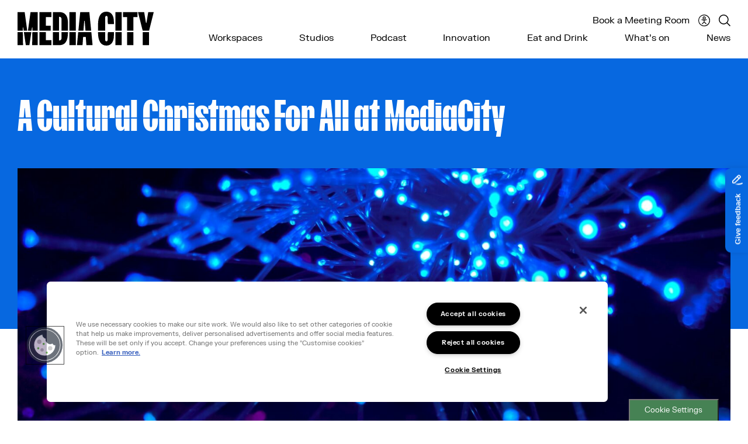

--- FILE ---
content_type: text/html; charset=UTF-8
request_url: https://www.mediacityuk.co.uk/newsroom/a-cultural-christmas-for-all-at-mediacity/
body_size: 18287
content:
<!DOCTYPE html>
<html class="no-js" lang="en-GB">
<head>
    <meta charset="UTF-8">
    <title>A Cultural Christmas For All at MediaCity - Media City UK</title>
    <meta name="viewport" content="width=device-width, initial-scale=1">

    <script>document.documentElement.classList.remove('no-js');</script>
    <link rel="shortcut icon" href="https://www.mediacityuk.co.uk/wp-content/themes/mediacity/favicon.ico">
    <meta name="theme-color" content="#000000" />

    <!-- Google Tag Manager -->
    <script>(function(w,d,s,l,i){w[l]=w[l]||[];w[l].push({'gtm.start':
                new Date().getTime(),event:'gtm.js'});var f=d.getElementsByTagName(s)[0],
            j=d.createElement(s),dl=l!='dataLayer'?'&l='+l:'';j.async=true;j.src=
            'https://www.googletagmanager.com/gtm.js?id='+i+dl;f.parentNode.insertBefore(j,f);
        })(window,document,'script','dataLayer','GTM-59T7X7B');</script>
    <!-- End Google Tag Manager -->

    
    <meta name='robots' content='index, follow, max-image-preview:large, max-snippet:-1, max-video-preview:-1' />

	<!-- This site is optimized with the Yoast SEO plugin v22.4 - https://yoast.com/wordpress/plugins/seo/ -->
	<link rel="canonical" href="https://www.mediacityuk.co.uk/newsroom/a-cultural-christmas-for-all-at-mediacity/" />
	<meta property="og:locale" content="en_GB" />
	<meta property="og:type" content="article" />
	<meta property="og:title" content="A Cultural Christmas For All at MediaCity - Media City UK" />
	<meta property="og:description" content="Visitors can enjoy a culture-packed programme of activities taking place across MediaCity and Salford Quays this Winter." />
	<meta property="og:url" content="https://www.mediacityuk.co.uk/newsroom/a-cultural-christmas-for-all-at-mediacity/" />
	<meta property="og:site_name" content="Media City UK" />
	<meta property="article:publisher" content="https://www.facebook.com/MediaCityUKofficial" />
	<meta property="article:published_time" content="2021-11-24T15:04:22+00:00" />
	<meta property="og:image" content="https://www.mediacityuk.co.uk/wp-content/uploads/2021/11/home_carousel_winter_1920x800px.jpg" />
	<meta property="og:image:width" content="1920" />
	<meta property="og:image:height" content="800" />
	<meta property="og:image:type" content="image/jpeg" />
	<meta name="author" content="carbon" />
	<meta name="twitter:card" content="summary_large_image" />
	<meta name="twitter:creator" content="@mediacityuk" />
	<meta name="twitter:site" content="@mediacityuk" />
	<meta name="twitter:label1" content="Written by" />
	<meta name="twitter:data1" content="carbon" />
	<script type="application/ld+json" class="yoast-schema-graph">{"@context":"https://schema.org","@graph":[{"@type":"WebPage","@id":"https://www.mediacityuk.co.uk/newsroom/a-cultural-christmas-for-all-at-mediacity/","url":"https://www.mediacityuk.co.uk/newsroom/a-cultural-christmas-for-all-at-mediacity/","name":"A Cultural Christmas For All at MediaCity - Media City UK","isPartOf":{"@id":"https://www.mediacityuk.co.uk/#website"},"primaryImageOfPage":{"@id":"https://www.mediacityuk.co.uk/newsroom/a-cultural-christmas-for-all-at-mediacity/#primaryimage"},"image":{"@id":"https://www.mediacityuk.co.uk/newsroom/a-cultural-christmas-for-all-at-mediacity/#primaryimage"},"thumbnailUrl":"https://www.mediacityuk.co.uk/wp-content/uploads/2021/11/home_carousel_winter_1920x800px.jpg","datePublished":"2021-11-24T15:04:22+00:00","dateModified":"2021-11-24T15:04:22+00:00","author":{"@id":"https://www.mediacityuk.co.uk/#/schema/person/2513baa108a36de018f2d93c04aa1b12"},"breadcrumb":{"@id":"https://www.mediacityuk.co.uk/newsroom/a-cultural-christmas-for-all-at-mediacity/#breadcrumb"},"inLanguage":"en-GB","potentialAction":[{"@type":"ReadAction","target":["https://www.mediacityuk.co.uk/newsroom/a-cultural-christmas-for-all-at-mediacity/"]}]},{"@type":"ImageObject","inLanguage":"en-GB","@id":"https://www.mediacityuk.co.uk/newsroom/a-cultural-christmas-for-all-at-mediacity/#primaryimage","url":"https://www.mediacityuk.co.uk/wp-content/uploads/2021/11/home_carousel_winter_1920x800px.jpg","contentUrl":"https://www.mediacityuk.co.uk/wp-content/uploads/2021/11/home_carousel_winter_1920x800px.jpg","width":1920,"height":800,"caption":"Winter Events at Media City"},{"@type":"BreadcrumbList","@id":"https://www.mediacityuk.co.uk/newsroom/a-cultural-christmas-for-all-at-mediacity/#breadcrumb","itemListElement":[{"@type":"ListItem","position":1,"name":"Home","item":"https://www.mediacityuk.co.uk/"},{"@type":"ListItem","position":2,"name":"News","item":"https://www.mediacityuk.co.uk/newsroom/"},{"@type":"ListItem","position":3,"name":"A Cultural Christmas For All at MediaCity"}]},{"@type":"WebSite","@id":"https://www.mediacityuk.co.uk/#website","url":"https://www.mediacityuk.co.uk/","name":"Media City UK","description":"","potentialAction":[{"@type":"SearchAction","target":{"@type":"EntryPoint","urlTemplate":"https://www.mediacityuk.co.uk/?s={search_term_string}"},"query-input":"required name=search_term_string"}],"inLanguage":"en-GB"},{"@type":"Person","@id":"https://www.mediacityuk.co.uk/#/schema/person/2513baa108a36de018f2d93c04aa1b12","name":"carbon","image":{"@type":"ImageObject","inLanguage":"en-GB","@id":"https://www.mediacityuk.co.uk/#/schema/person/image/","url":"https://secure.gravatar.com/avatar/610990c75310bc239160d706f5c2fb84?s=96&d=mm&r=g","contentUrl":"https://secure.gravatar.com/avatar/610990c75310bc239160d706f5c2fb84?s=96&d=mm&r=g","caption":"carbon"}}]}</script>
	<!-- / Yoast SEO plugin. -->


<link rel='dns-prefetch' href='//www.google.com' />
<link rel='stylesheet' id='sbi_styles-css' href='https://www.mediacityuk.co.uk/wp-content/plugins/instagram-feed/css/sbi-styles.min.css?ver=6.2.10' type='text/css' media='all' />
<style id='classic-theme-styles-inline-css' type='text/css'>
/*! This file is auto-generated */
.wp-block-button__link{color:#fff;background-color:#32373c;border-radius:9999px;box-shadow:none;text-decoration:none;padding:calc(.667em + 2px) calc(1.333em + 2px);font-size:1.125em}.wp-block-file__button{background:#32373c;color:#fff;text-decoration:none}
</style>
<style id='global-styles-inline-css' type='text/css'>
body{--wp--preset--color--black: #000000;--wp--preset--color--cyan-bluish-gray: #abb8c3;--wp--preset--color--white: #ffffff;--wp--preset--color--pale-pink: #f78da7;--wp--preset--color--vivid-red: #cf2e2e;--wp--preset--color--luminous-vivid-orange: #ff6900;--wp--preset--color--luminous-vivid-amber: #fcb900;--wp--preset--color--light-green-cyan: #7bdcb5;--wp--preset--color--vivid-green-cyan: #00d084;--wp--preset--color--pale-cyan-blue: #8ed1fc;--wp--preset--color--vivid-cyan-blue: #0693e3;--wp--preset--color--vivid-purple: #9b51e0;--wp--preset--gradient--vivid-cyan-blue-to-vivid-purple: linear-gradient(135deg,rgba(6,147,227,1) 0%,rgb(155,81,224) 100%);--wp--preset--gradient--light-green-cyan-to-vivid-green-cyan: linear-gradient(135deg,rgb(122,220,180) 0%,rgb(0,208,130) 100%);--wp--preset--gradient--luminous-vivid-amber-to-luminous-vivid-orange: linear-gradient(135deg,rgba(252,185,0,1) 0%,rgba(255,105,0,1) 100%);--wp--preset--gradient--luminous-vivid-orange-to-vivid-red: linear-gradient(135deg,rgba(255,105,0,1) 0%,rgb(207,46,46) 100%);--wp--preset--gradient--very-light-gray-to-cyan-bluish-gray: linear-gradient(135deg,rgb(238,238,238) 0%,rgb(169,184,195) 100%);--wp--preset--gradient--cool-to-warm-spectrum: linear-gradient(135deg,rgb(74,234,220) 0%,rgb(151,120,209) 20%,rgb(207,42,186) 40%,rgb(238,44,130) 60%,rgb(251,105,98) 80%,rgb(254,248,76) 100%);--wp--preset--gradient--blush-light-purple: linear-gradient(135deg,rgb(255,206,236) 0%,rgb(152,150,240) 100%);--wp--preset--gradient--blush-bordeaux: linear-gradient(135deg,rgb(254,205,165) 0%,rgb(254,45,45) 50%,rgb(107,0,62) 100%);--wp--preset--gradient--luminous-dusk: linear-gradient(135deg,rgb(255,203,112) 0%,rgb(199,81,192) 50%,rgb(65,88,208) 100%);--wp--preset--gradient--pale-ocean: linear-gradient(135deg,rgb(255,245,203) 0%,rgb(182,227,212) 50%,rgb(51,167,181) 100%);--wp--preset--gradient--electric-grass: linear-gradient(135deg,rgb(202,248,128) 0%,rgb(113,206,126) 100%);--wp--preset--gradient--midnight: linear-gradient(135deg,rgb(2,3,129) 0%,rgb(40,116,252) 100%);--wp--preset--font-size--small: 13px;--wp--preset--font-size--medium: 20px;--wp--preset--font-size--large: 36px;--wp--preset--font-size--x-large: 42px;--wp--preset--spacing--20: 0.44rem;--wp--preset--spacing--30: 0.67rem;--wp--preset--spacing--40: 1rem;--wp--preset--spacing--50: 1.5rem;--wp--preset--spacing--60: 2.25rem;--wp--preset--spacing--70: 3.38rem;--wp--preset--spacing--80: 5.06rem;--wp--preset--shadow--natural: 6px 6px 9px rgba(0, 0, 0, 0.2);--wp--preset--shadow--deep: 12px 12px 50px rgba(0, 0, 0, 0.4);--wp--preset--shadow--sharp: 6px 6px 0px rgba(0, 0, 0, 0.2);--wp--preset--shadow--outlined: 6px 6px 0px -3px rgba(255, 255, 255, 1), 6px 6px rgba(0, 0, 0, 1);--wp--preset--shadow--crisp: 6px 6px 0px rgba(0, 0, 0, 1);}:where(.is-layout-flex){gap: 0.5em;}:where(.is-layout-grid){gap: 0.5em;}body .is-layout-flow > .alignleft{float: left;margin-inline-start: 0;margin-inline-end: 2em;}body .is-layout-flow > .alignright{float: right;margin-inline-start: 2em;margin-inline-end: 0;}body .is-layout-flow > .aligncenter{margin-left: auto !important;margin-right: auto !important;}body .is-layout-constrained > .alignleft{float: left;margin-inline-start: 0;margin-inline-end: 2em;}body .is-layout-constrained > .alignright{float: right;margin-inline-start: 2em;margin-inline-end: 0;}body .is-layout-constrained > .aligncenter{margin-left: auto !important;margin-right: auto !important;}body .is-layout-constrained > :where(:not(.alignleft):not(.alignright):not(.alignfull)){max-width: var(--wp--style--global--content-size);margin-left: auto !important;margin-right: auto !important;}body .is-layout-constrained > .alignwide{max-width: var(--wp--style--global--wide-size);}body .is-layout-flex{display: flex;}body .is-layout-flex{flex-wrap: wrap;align-items: center;}body .is-layout-flex > *{margin: 0;}body .is-layout-grid{display: grid;}body .is-layout-grid > *{margin: 0;}:where(.wp-block-columns.is-layout-flex){gap: 2em;}:where(.wp-block-columns.is-layout-grid){gap: 2em;}:where(.wp-block-post-template.is-layout-flex){gap: 1.25em;}:where(.wp-block-post-template.is-layout-grid){gap: 1.25em;}.has-black-color{color: var(--wp--preset--color--black) !important;}.has-cyan-bluish-gray-color{color: var(--wp--preset--color--cyan-bluish-gray) !important;}.has-white-color{color: var(--wp--preset--color--white) !important;}.has-pale-pink-color{color: var(--wp--preset--color--pale-pink) !important;}.has-vivid-red-color{color: var(--wp--preset--color--vivid-red) !important;}.has-luminous-vivid-orange-color{color: var(--wp--preset--color--luminous-vivid-orange) !important;}.has-luminous-vivid-amber-color{color: var(--wp--preset--color--luminous-vivid-amber) !important;}.has-light-green-cyan-color{color: var(--wp--preset--color--light-green-cyan) !important;}.has-vivid-green-cyan-color{color: var(--wp--preset--color--vivid-green-cyan) !important;}.has-pale-cyan-blue-color{color: var(--wp--preset--color--pale-cyan-blue) !important;}.has-vivid-cyan-blue-color{color: var(--wp--preset--color--vivid-cyan-blue) !important;}.has-vivid-purple-color{color: var(--wp--preset--color--vivid-purple) !important;}.has-black-background-color{background-color: var(--wp--preset--color--black) !important;}.has-cyan-bluish-gray-background-color{background-color: var(--wp--preset--color--cyan-bluish-gray) !important;}.has-white-background-color{background-color: var(--wp--preset--color--white) !important;}.has-pale-pink-background-color{background-color: var(--wp--preset--color--pale-pink) !important;}.has-vivid-red-background-color{background-color: var(--wp--preset--color--vivid-red) !important;}.has-luminous-vivid-orange-background-color{background-color: var(--wp--preset--color--luminous-vivid-orange) !important;}.has-luminous-vivid-amber-background-color{background-color: var(--wp--preset--color--luminous-vivid-amber) !important;}.has-light-green-cyan-background-color{background-color: var(--wp--preset--color--light-green-cyan) !important;}.has-vivid-green-cyan-background-color{background-color: var(--wp--preset--color--vivid-green-cyan) !important;}.has-pale-cyan-blue-background-color{background-color: var(--wp--preset--color--pale-cyan-blue) !important;}.has-vivid-cyan-blue-background-color{background-color: var(--wp--preset--color--vivid-cyan-blue) !important;}.has-vivid-purple-background-color{background-color: var(--wp--preset--color--vivid-purple) !important;}.has-black-border-color{border-color: var(--wp--preset--color--black) !important;}.has-cyan-bluish-gray-border-color{border-color: var(--wp--preset--color--cyan-bluish-gray) !important;}.has-white-border-color{border-color: var(--wp--preset--color--white) !important;}.has-pale-pink-border-color{border-color: var(--wp--preset--color--pale-pink) !important;}.has-vivid-red-border-color{border-color: var(--wp--preset--color--vivid-red) !important;}.has-luminous-vivid-orange-border-color{border-color: var(--wp--preset--color--luminous-vivid-orange) !important;}.has-luminous-vivid-amber-border-color{border-color: var(--wp--preset--color--luminous-vivid-amber) !important;}.has-light-green-cyan-border-color{border-color: var(--wp--preset--color--light-green-cyan) !important;}.has-vivid-green-cyan-border-color{border-color: var(--wp--preset--color--vivid-green-cyan) !important;}.has-pale-cyan-blue-border-color{border-color: var(--wp--preset--color--pale-cyan-blue) !important;}.has-vivid-cyan-blue-border-color{border-color: var(--wp--preset--color--vivid-cyan-blue) !important;}.has-vivid-purple-border-color{border-color: var(--wp--preset--color--vivid-purple) !important;}.has-vivid-cyan-blue-to-vivid-purple-gradient-background{background: var(--wp--preset--gradient--vivid-cyan-blue-to-vivid-purple) !important;}.has-light-green-cyan-to-vivid-green-cyan-gradient-background{background: var(--wp--preset--gradient--light-green-cyan-to-vivid-green-cyan) !important;}.has-luminous-vivid-amber-to-luminous-vivid-orange-gradient-background{background: var(--wp--preset--gradient--luminous-vivid-amber-to-luminous-vivid-orange) !important;}.has-luminous-vivid-orange-to-vivid-red-gradient-background{background: var(--wp--preset--gradient--luminous-vivid-orange-to-vivid-red) !important;}.has-very-light-gray-to-cyan-bluish-gray-gradient-background{background: var(--wp--preset--gradient--very-light-gray-to-cyan-bluish-gray) !important;}.has-cool-to-warm-spectrum-gradient-background{background: var(--wp--preset--gradient--cool-to-warm-spectrum) !important;}.has-blush-light-purple-gradient-background{background: var(--wp--preset--gradient--blush-light-purple) !important;}.has-blush-bordeaux-gradient-background{background: var(--wp--preset--gradient--blush-bordeaux) !important;}.has-luminous-dusk-gradient-background{background: var(--wp--preset--gradient--luminous-dusk) !important;}.has-pale-ocean-gradient-background{background: var(--wp--preset--gradient--pale-ocean) !important;}.has-electric-grass-gradient-background{background: var(--wp--preset--gradient--electric-grass) !important;}.has-midnight-gradient-background{background: var(--wp--preset--gradient--midnight) !important;}.has-small-font-size{font-size: var(--wp--preset--font-size--small) !important;}.has-medium-font-size{font-size: var(--wp--preset--font-size--medium) !important;}.has-large-font-size{font-size: var(--wp--preset--font-size--large) !important;}.has-x-large-font-size{font-size: var(--wp--preset--font-size--x-large) !important;}
.wp-block-navigation a:where(:not(.wp-element-button)){color: inherit;}
:where(.wp-block-post-template.is-layout-flex){gap: 1.25em;}:where(.wp-block-post-template.is-layout-grid){gap: 1.25em;}
:where(.wp-block-columns.is-layout-flex){gap: 2em;}:where(.wp-block-columns.is-layout-grid){gap: 2em;}
.wp-block-pullquote{font-size: 1.5em;line-height: 1.6;}
</style>
<link rel='stylesheet' id='mc-main-css' href='https://www.mediacityuk.co.uk/wp-content/themes/mediacity/styles/dist/main.min.css?ver=2bfa0a9' type='text/css' media='all' />
<link rel='stylesheet' id='mc-post-css' href='https://www.mediacityuk.co.uk/wp-content/themes/mediacity/styles/dist/post.min.css?ver=2bfa0a9' type='text/css' media='all' />
<script type="text/javascript" src="https://www.mediacityuk.co.uk/wordpress/wp-includes/js/jquery/jquery.min.js?ver=3.7.1" id="jquery-core-js"></script>
<script type="text/javascript" src="https://www.mediacityuk.co.uk/wordpress/wp-includes/js/jquery/jquery-migrate.min.js?ver=3.4.1" id="jquery-migrate-js"></script>
<link rel="https://api.w.org/" href="https://www.mediacityuk.co.uk/wp-json/" /><link rel="alternate" type="application/json" href="https://www.mediacityuk.co.uk/wp-json/wp/v2/posts/10004" /><link rel='shortlink' href='https://www.mediacityuk.co.uk/?p=10004' />
<link rel="alternate" type="application/json+oembed" href="https://www.mediacityuk.co.uk/wp-json/oembed/1.0/embed?url=https%3A%2F%2Fwww.mediacityuk.co.uk%2Fnewsroom%2Fa-cultural-christmas-for-all-at-mediacity%2F" />
<link rel="alternate" type="text/xml+oembed" href="https://www.mediacityuk.co.uk/wp-json/oembed/1.0/embed?url=https%3A%2F%2Fwww.mediacityuk.co.uk%2Fnewsroom%2Fa-cultural-christmas-for-all-at-mediacity%2F&#038;format=xml" />

<script>(function(d){var s = d.createElement("script");s.setAttribute("data-trigger", "jsAccessibility");s.setAttribute("data-account", "DHMU1ihA2P");s.setAttribute("src", "https://accessibilityserver.org/widget.js");(d.body || d.head).appendChild(s);})(document)</script><noscript>Please ensure Javascript is enabled for purposes of <a href="https://accessibilityserver.org">website accessibility</a></noscript>


<!-- Google tag (gtag.js) -->
<script async src="https://www.googletagmanager.com/gtag/js?id=G-MXXBT7DYMX"></script>
<script>
  window.dataLayer = window.dataLayer || [];
  function gtag(){dataLayer.push(arguments);}
  gtag('js', new Date());

  gtag('config', 'G-MXXBT7DYMX');
</script>


<script>
  window.markerConfig = {
    project: '6559fae165ebfd05294e3d48', 
    source: 'snippet'
  };

!function(e,r,a){if(!e.__Marker){e.__Marker={};var t=[],n={__cs:t};["show","hide","isVisible","capture","cancelCapture","unload","reload","isExtensionInstalled","setReporter","setCustomData","on","off"].forEach(function(e){n[e]=function(){var r=Array.prototype.slice.call(arguments);r.unshift(e),t.push(r)}}),e.Marker=n;var s=r.createElement("script");s.async=1,s.src="https://edge.marker.io/latest/shim.js";var i=r.getElementsByTagName("script")[0];i.parentNode.insertBefore(s,i)}}(window,document);
</script>
    


<!-- Hotjar Tracking Code for https://www.mediacityuk.co.uk/ -->
<script>
    (function(h,o,t,j,a,r){
        h.hj=h.hj||function(){(h.hj.q=h.hj.q||[]).push(arguments)};
        h._hjSettings={hjid:3329875,hjsv:6};
        a=o.getElementsByTagName('head')[0];
        r=o.createElement('script');r.async=1;
        r.src=t+h._hjSettings.hjid+j+h._hjSettings.hjsv;
        a.appendChild(r);
    })(window,document,'https://static.hotjar.com/c/hotjar-','.js?sv=');
</script>


    <link rel="preload" href="https://www.mediacityuk.co.uk/wp-content/themes/mediacity/assets/fonts/MediaCity-DisplayHorizonLarge.woff2" as="font" type="font/woff2">
    <link rel="preload" href="https://www.mediacityuk.co.uk/wp-content/themes/mediacity/assets/fonts/MediaCity-Display.woff2" as="font" type="font/woff2">
    <link rel="preload" href="https://www.mediacityuk.co.uk/wp-content/themes/mediacity/assets/fonts/FKGrotesk-Regular.woff2" as="font" type="font/woff2">

    <link rel="preload" href="https://www.mediacityuk.co.uk/wp-content/themes/mediacity/assets/svg/sprites/icons.svg" as="image" type="image/svg+xml" />
    <link rel="preload" href="https://www.mediacityuk.co.uk/wp-content/themes/mediacity/assets/svg/sprites/social.svg" as="image" type="image/svg+xml" />
    <link rel="preload" href="https://www.mediacityuk.co.uk/wp-content/themes/mediacity/assets/svg/sprites/icon-set.svg" as="image" type="image/svg+xml" />

</head>
<body class="post-template-default single single-post postid-10004 single-format-standard">

    <!-- Google Tag Manager (noscript) -->
    <noscript><iframe src="https://www.googletagmanager.com/ns.html?id=GTM-59T7X7B"
                      height="0" width="0" style="display:none;visibility:hidden"></iframe></noscript>
    <!-- End Google Tag Manager (noscript) -->

    <header id="top" class="c-header">
        <div class="c-header__wrapper o-wrapper-centre">
            <div class="c-header__brand">
                <a href="https://www.mediacityuk.co.uk/" aria-label="Media City UK">
                    <svg xmlns="http://www.w3.org/2000/svg" width="208" height="51.805" viewBox="0 0 208 51.805"><path d="M1085.255,261.635H1095V241.62h-9.746ZM1102,211.662v-.654h-8.242l-2.813,16.614h-.654l-2.812-16.614h-9.288v.654l7.064,27.865H1095Zm-40.619,49.973h9.746V241.62h-9.746Zm9.746-43.04h6.214v-7.588h-22.174V218.6h6.214v20.931h9.746Zm-27.668,43.04h9.746V241.62h-9.746Zm9.746-50.627h-9.746v28.519h9.746Zm-36.237,31.266c0,13.736,4.906,19.95,12.82,19.95,7.653,0,11.447-6.018,11.447-15.7V241.62h-9.026a28.611,28.611,0,0,0-.523,6.41v5.036c0,1.635-.654,2.682-1.9,2.682s-1.9-1.047-1.9-2.747V241.62h-10.923Zm10.923-22.632c0-1.7.654-2.747,1.9-2.747s1.9,1.047,1.9,2.682v3.4a28.612,28.612,0,0,0,.523,6.41h9.026v-3.27c0-9.681-3.794-15.7-11.447-15.7-7.915,0-12.82,6.214-12.82,19.95v9.157h10.923ZM986.684,241.62l-1.832,19.361v.654h8.438l.916-12.69h4.055l.916,12.69h9.419v-.654l-1.832-19.361Zm17.006-30.612H989.758l-2.812,28.519h7.718l1.243-15.11h.654l1.243,15.11h8.7Zm-30.415,50.627h9.746V241.62h-9.746Zm9.746-50.627h-9.746v28.519h9.746Zm-21.781,39.05c0,2.812-.981,4.252-3.14,4.252h-.654V241.62H947.9v20.015h9.811c8.8,0,13.279-5.756,13.279-19.623v-.392H961.24Zm9.746-23.09c0-10.27-4.481-15.96-13.279-15.96H947.9v28.519h9.55V218.334h.654c2.159,0,3.14,1.439,3.14,4.252v16.941h9.746Zm-43.562,34.667h18.315v-7.588H937.17V241.62h-9.746Zm17.137-22.109v-7.588H937.17V218.6h8.568v-7.588H927.424v28.519ZM916.3,261.635h8.373V241.62h-8.046Zm-9.681,0h5.429l3.009-20.015H903.615Zm-12.624,0h8.372l-.327-20.015H894Zm21.324-22.109.785-5.1h.654l-.131,5.1h8.046V211.008H913.819l-3.924,28.519Zm-6.541,0-3.924-28.519H894v28.519h8.045l-.131-5.1h.654l.785,5.1Z" transform="translate(-894 -210.419)"/></svg>                </a>
            </div>
            <div class="c-header-menu">
                
<div class="c-header__primary">
    <nav class="c-navigation c-navigation--primary" role="navigation" aria-label="Navigation"><ul class="c-navigation__list"><li id="menu-item-23032" class="c-navigation__item  has-children c-navigation__item--parent  c-navigation__item--id-23032"><a class="c-navigation__link" id="menu-link-23032" href="https://www.mediacityuk.co.uk/workspaces-at-mediacity/">Workspaces</a></li>
<li id="menu-item-22302" class="c-navigation__item  has-children c-navigation__item--parent  c-navigation__item--id-22302"><a class="c-navigation__link" id="menu-link-22302" href="https://www.mediacityuk.co.uk/content-studio/">Studios</a></li>
<li id="menu-item-21741" class="c-navigation__item  c-navigation__item--id-21741"><a class="c-navigation__link" id="menu-link-21741" href="https://www.mediacityuk.co.uk/podcast/">Podcast</a></li>
<li id="menu-item-17443" class="c-navigation__item  has-children c-navigation__item--parent  c-navigation__item--id-17443"><a class="c-navigation__link" id="menu-link-17443" href="https://www.mediacityuk.co.uk/innovation/">Innovation</a></li>
<li id="menu-item-14309" class="c-navigation__item  c-navigation__item--id-14309"><a class="c-navigation__link" id="menu-link-14309" href="https://www.mediacityuk.co.uk/eat-and-drink/">Eat and Drink</a></li>
<li id="menu-item-382" class="c-navigation__item  has-children c-navigation__item--parent  c-navigation__item--id-382"><a class="c-navigation__link" id="menu-link-382" href="https://www.mediacityuk.co.uk/things-to-do/">What&#8217;s on</a></li>
<li id="menu-item-22266" class="c-navigation__item  c-navigation__item--id-22266"><a class="c-navigation__link" id="menu-link-22266" href="https://www.mediacityuk.co.uk/newsroom/">News</a></li>
</ul></nav></div>

<div class="c-header__secondary">

    <nav class="c-navigation c-navigation--secondary" role="navigation" aria-label="Secondary Nav"><ul class="c-navigation__list"><li id="menu-item-21865" class="c-navigation__item  c-navigation__item--id-21865"><a class="c-navigation__link" id="menu-link-21865" href="https://booking.mediacityuk.co.uk/">Book a Meeting Room</a></li>
</ul></nav>
    <button type="button" id="jsAccessibility" class="c-nav-top__accessibility js-accessibility" title="Open the accessibility menu (CTRL+U)…">
        <svg class="o-svg o-svg--accessibility o-svg--icons" role="img" focusable="false" aria-hidden="true"><use xlink:href="https://www.mediacityuk.co.uk/wp-content/themes/mediacity/assets/svg/sprites/icons.svg#accessibility" aria-hidden="true"></use></svg>        <span id="btn-acc-text" class="screen-reader-text">Accessibility menu</span>
    </button>

    <button type="button" class="c-nav-top__search js-search-toggle" title="Search the website">
        <svg class="o-svg o-svg--search o-svg--icons" role="img" focusable="false" aria-hidden="true"><use xlink:href="https://www.mediacityuk.co.uk/wp-content/themes/mediacity/assets/svg/sprites/icons.svg#search" aria-hidden="true"></use></svg>        <span class="screen-reader-text">Search the website</span>
    </button>

    <button type="button" class="c-nav-toggle js-nav-toggle">
        <span class="c-nav-toggle__burger">
            <span></span>
        </span>
        <span class="c-nav-toggle__text">Menu</span>
    </button>
</div>
            </div>
        </div>
        
        <nav id="subMenu_23032" class="c-navigation-submenu js-submenu-container">
            <div class="c-navigation-submenu__wrap">

                <ul class="c-navigation-submenu__list">
                                        <li class="c-navigation-submenu__item ">
                        <a class="c-navigation-submenu__link" href="https://www.mediacityuk.co.uk/workspaces-at-mediacity/" target="_self" rel="">
                            Search Offices                        </a>
                    </li>
                                        <li class="c-navigation-submenu__item ">
                        <a class="c-navigation-submenu__link" href="https://booking.mediacityuk.co.uk/" target="_self" rel="">
                            Book a desk                        </a>
                    </li>
                                        <li class="c-navigation-submenu__item ">
                        <a class="c-navigation-submenu__link" href="https://www.mediacityuk.co.uk/landsec-lounges/" target="_self" rel="">
                            Landsec Lounges                        </a>
                    </li>
                                        <li class="c-navigation-submenu__item ">
                        <a class="c-navigation-submenu__link" href="https://www.mediacityuk.co.uk/hothouse/" target="_self" rel="">
                            Hot House                        </a>
                    </li>
                                        <li class="c-navigation-submenu__item ">
                        <a class="c-navigation-submenu__link" href="https://www.mediacityuk.co.uk/directory/" target="_self" rel="">
                            Who's Here                        </a>
                    </li>
                                        <li class="c-navigation-submenu__item ">
                        <a class="c-navigation-submenu__link" href="https://www.mediacityuk.co.uk/talent/" target="_self" rel="">
                            Talent                        </a>
                    </li>
                                    </ul>

            </div>
        </nav>

        
        <nav id="subMenu_22302" class="c-navigation-submenu js-submenu-container">
            <div class="c-navigation-submenu__wrap">

                <ul class="c-navigation-submenu__list">
                                        <li class="c-navigation-submenu__item ">
                        <a class="c-navigation-submenu__link" href="https://www.mediacityuk.co.uk/innovation/studios-at-dock10/" target="_self" rel="">
                            Studios at dock10                        </a>
                    </li>
                                        <li class="c-navigation-submenu__item ">
                        <a class="c-navigation-submenu__link" href="https://www.mediacityuk.co.uk/content-studio/" target="_self" rel="">
                            MediaCity Content Studio                        </a>
                    </li>
                                    </ul>

            </div>
        </nav>

        
        <nav id="subMenu_17443" class="c-navigation-submenu js-submenu-container">
            <div class="c-navigation-submenu__wrap">

                <ul class="c-navigation-submenu__list">
                                        <li class="c-navigation-submenu__item ">
                        <a class="c-navigation-submenu__link" href="https://www.mediacityuk.co.uk/immersive-technologies-innovation-hub/" target="_self" rel="">
                            Immersive Technologies Innovation Hub                        </a>
                    </li>
                                        <li class="c-navigation-submenu__item ">
                        <a class="c-navigation-submenu__link" href="https://www.mediacityuk.co.uk/innovation/host/" target="_self" rel="">
                            Host                        </a>
                    </li>
                                    </ul>

            </div>
        </nav>

        
        <nav id="subMenu_382" class="c-navigation-submenu js-submenu-container">
            <div class="c-navigation-submenu__wrap">

                <ul class="c-navigation-submenu__list">
                                        <li class="c-navigation-submenu__item ">
                        <a class="c-navigation-submenu__link" href="https://www.mediacityuk.co.uk/events/" target="_self" rel="">
                            Events                        </a>
                    </li>
                                        <li class="c-navigation-submenu__item ">
                        <a class="c-navigation-submenu__link" href="https://www.mediacityuk.co.uk/shopping-leisure/" target="_self" rel="">
                            Shopping and Leisure                        </a>
                    </li>
                                    </ul>

            </div>
        </nav>

        <nav class="c-nav-mobile" role="navigation" aria-label="Navigation"><ul class="c-nav-mobile__list"><li class="c-nav-mobile__item  has-children c-nav-mobile__item--parent  c-nav-mobile__item--id-23032"><a class="c-nav-mobile__link" id="menu-link-23032" href="https://www.mediacityuk.co.uk/workspaces-at-mediacity/">Workspaces</a>
	<button type="button" class="c-nav-mobile__sub-trigger c-nav-mobile__sub-trigger--depth-0" aria-label="Click to toggle the sub menu." data-open="&lt;svg class=&quot;o-svg o-svg--arrow-right o-svg--icons&quot; role=&quot;img&quot; focusable=&quot;false&quot; aria-hidden=&quot;true&quot;&gt;&lt;use xlink:href=&quot;https://www.mediacityuk.co.uk/wp-content/themes/mediacity/assets/svg/sprites/icons.svg#arrow-right&quot; aria-hidden=&quot;true&quot;&gt;&lt;/use&gt;&lt;/svg&gt;&lt;span class=&quot;screen-reader-text&quot;&gt;Open menu&lt;/span&gt;" data-close="Close menu"><svg class="o-svg o-svg--arrow-right o-svg--icons" role="img" focusable="false" aria-hidden="true"><use xlink:href="https://www.mediacityuk.co.uk/wp-content/themes/mediacity/assets/svg/sprites/icons.svg#arrow-right" aria-hidden="true"></use></svg><span class="screen-reader-text">Open menu</span></button>
	<ul class="c-nav-mobile__sub-list c-nav-mobile__sub-list--level-1"><li class="c-nav-mobile__sub-item c-nav-mobile__sub-item--depth-1 c-nav-mobile__sub-item--back"><button class="c-nav-mobile__back-btn c-nav-mobile__back-btn--depth-1" aria-label="Click to toggle the sub menu."><svg class="o-svg o-svg--arrow-left o-svg--icons" role="img" focusable="false" aria-hidden="true"><use xlink:href="https://www.mediacityuk.co.uk/wp-content/themes/mediacity/assets/svg/sprites/icons.svg#arrow-left" aria-hidden="true"></use></svg>Back</button></li>
    <li id="menu-item-14009" class="c-nav-mobile__sub-item c-nav-mobile__sub-item--depth-1  c-nav-mobile__sub-item--id-14009"><a class="c-nav-mobile__sub-link c-nav-mobile__sub-link--1" id="menu-link-14009" href="https://www.mediacityuk.co.uk/workspaces-at-mediacity/">Search Offices</a></li>
    <li id="menu-item-18493" class="c-nav-mobile__sub-item c-nav-mobile__sub-item--depth-1  c-nav-mobile__sub-item--id-18493"><a class="c-nav-mobile__sub-link c-nav-mobile__sub-link--1" id="menu-link-18493" href="https://booking.mediacityuk.co.uk/">Book a desk</a></li>
    <li id="menu-item-24351" class="c-nav-mobile__sub-item c-nav-mobile__sub-item--depth-1  c-nav-mobile__sub-item--id-24351"><a class="c-nav-mobile__sub-link c-nav-mobile__sub-link--1" id="menu-link-24351" href="https://www.mediacityuk.co.uk/landsec-lounges/">Landsec Lounges</a></li>
    <li id="menu-item-18363" class="c-nav-mobile__sub-item c-nav-mobile__sub-item--depth-1  c-nav-mobile__sub-item--id-18363"><a class="c-nav-mobile__sub-link c-nav-mobile__sub-link--1" id="menu-link-18363" href="https://www.mediacityuk.co.uk/hothouse/">Hot House</a></li>
    <li id="menu-item-18143" class="c-nav-mobile__sub-item c-nav-mobile__sub-item--depth-1  c-nav-mobile__sub-item--id-18143"><a class="c-nav-mobile__sub-link c-nav-mobile__sub-link--1" id="menu-link-18143" href="https://www.mediacityuk.co.uk/directory/">Who&#8217;s Here</a></li>
    <li id="menu-item-15341" class="c-nav-mobile__sub-item c-nav-mobile__sub-item--depth-1  c-nav-mobile__sub-item--id-15341"><a class="c-nav-mobile__sub-link c-nav-mobile__sub-link--1" id="menu-link-15341" href="https://www.mediacityuk.co.uk/talent/">Talent</a></li>
</ul>
</li>
<li class="c-nav-mobile__item  has-children c-nav-mobile__item--parent  c-nav-mobile__item--id-22302"><a class="c-nav-mobile__link" id="menu-link-22302" href="https://www.mediacityuk.co.uk/content-studio/">Studios</a>
	<button type="button" class="c-nav-mobile__sub-trigger c-nav-mobile__sub-trigger--depth-0" aria-label="Click to toggle the sub menu." data-open="&lt;svg class=&quot;o-svg o-svg--arrow-right o-svg--icons&quot; role=&quot;img&quot; focusable=&quot;false&quot; aria-hidden=&quot;true&quot;&gt;&lt;use xlink:href=&quot;https://www.mediacityuk.co.uk/wp-content/themes/mediacity/assets/svg/sprites/icons.svg#arrow-right&quot; aria-hidden=&quot;true&quot;&gt;&lt;/use&gt;&lt;/svg&gt;&lt;span class=&quot;screen-reader-text&quot;&gt;Open menu&lt;/span&gt;" data-close="Close menu"><svg class="o-svg o-svg--arrow-right o-svg--icons" role="img" focusable="false" aria-hidden="true"><use xlink:href="https://www.mediacityuk.co.uk/wp-content/themes/mediacity/assets/svg/sprites/icons.svg#arrow-right" aria-hidden="true"></use></svg><span class="screen-reader-text">Open menu</span></button>
	<ul class="c-nav-mobile__sub-list c-nav-mobile__sub-list--level-1"><li class="c-nav-mobile__sub-item c-nav-mobile__sub-item--depth-1 c-nav-mobile__sub-item--back"><button class="c-nav-mobile__back-btn c-nav-mobile__back-btn--depth-1" aria-label="Click to toggle the sub menu."><svg class="o-svg o-svg--arrow-left o-svg--icons" role="img" focusable="false" aria-hidden="true"><use xlink:href="https://www.mediacityuk.co.uk/wp-content/themes/mediacity/assets/svg/sprites/icons.svg#arrow-left" aria-hidden="true"></use></svg>Back</button></li>
    <li id="menu-item-22305" class="c-nav-mobile__sub-item c-nav-mobile__sub-item--depth-1  c-nav-mobile__sub-item--id-22305"><a class="c-nav-mobile__sub-link c-nav-mobile__sub-link--1" id="menu-link-22305" href="https://www.mediacityuk.co.uk/innovation/studios-at-dock10/">Studios at dock10</a></li>
    <li id="menu-item-21827" class="c-nav-mobile__sub-item c-nav-mobile__sub-item--depth-1  c-nav-mobile__sub-item--id-21827"><a class="c-nav-mobile__sub-link c-nav-mobile__sub-link--1" id="menu-link-21827" href="https://www.mediacityuk.co.uk/content-studio/">MediaCity Content Studio</a></li>
</ul>
</li>
<li class="c-nav-mobile__item  c-nav-mobile__item--id-21741"><a class="c-nav-mobile__link" id="menu-link-21741" href="https://www.mediacityuk.co.uk/podcast/">Podcast</a></li>
<li class="c-nav-mobile__item  has-children c-nav-mobile__item--parent  c-nav-mobile__item--id-17443"><a class="c-nav-mobile__link" id="menu-link-17443" href="https://www.mediacityuk.co.uk/innovation/">Innovation</a>
	<button type="button" class="c-nav-mobile__sub-trigger c-nav-mobile__sub-trigger--depth-0" aria-label="Click to toggle the sub menu." data-open="&lt;svg class=&quot;o-svg o-svg--arrow-right o-svg--icons&quot; role=&quot;img&quot; focusable=&quot;false&quot; aria-hidden=&quot;true&quot;&gt;&lt;use xlink:href=&quot;https://www.mediacityuk.co.uk/wp-content/themes/mediacity/assets/svg/sprites/icons.svg#arrow-right&quot; aria-hidden=&quot;true&quot;&gt;&lt;/use&gt;&lt;/svg&gt;&lt;span class=&quot;screen-reader-text&quot;&gt;Open menu&lt;/span&gt;" data-close="Close menu"><svg class="o-svg o-svg--arrow-right o-svg--icons" role="img" focusable="false" aria-hidden="true"><use xlink:href="https://www.mediacityuk.co.uk/wp-content/themes/mediacity/assets/svg/sprites/icons.svg#arrow-right" aria-hidden="true"></use></svg><span class="screen-reader-text">Open menu</span></button>
	<ul class="c-nav-mobile__sub-list c-nav-mobile__sub-list--level-1"><li class="c-nav-mobile__sub-item c-nav-mobile__sub-item--depth-1 c-nav-mobile__sub-item--back"><button class="c-nav-mobile__back-btn c-nav-mobile__back-btn--depth-1" aria-label="Click to toggle the sub menu."><svg class="o-svg o-svg--arrow-left o-svg--icons" role="img" focusable="false" aria-hidden="true"><use xlink:href="https://www.mediacityuk.co.uk/wp-content/themes/mediacity/assets/svg/sprites/icons.svg#arrow-left" aria-hidden="true"></use></svg>Back</button></li>
    <li id="menu-item-20860" class="c-nav-mobile__sub-item c-nav-mobile__sub-item--depth-1  c-nav-mobile__sub-item--id-20860"><a class="c-nav-mobile__sub-link c-nav-mobile__sub-link--1" id="menu-link-20860" href="https://www.mediacityuk.co.uk/immersive-technologies-innovation-hub/">Immersive Technologies Innovation Hub</a></li>
    <li id="menu-item-20861" class="c-nav-mobile__sub-item c-nav-mobile__sub-item--depth-1  c-nav-mobile__sub-item--id-20861"><a class="c-nav-mobile__sub-link c-nav-mobile__sub-link--1" id="menu-link-20861" href="https://www.mediacityuk.co.uk/innovation/host/">Host</a></li>
</ul>
</li>
<li class="c-nav-mobile__item  c-nav-mobile__item--id-14309"><a class="c-nav-mobile__link" id="menu-link-14309" href="https://www.mediacityuk.co.uk/eat-and-drink/">Eat and Drink</a></li>
<li class="c-nav-mobile__item  has-children c-nav-mobile__item--parent  c-nav-mobile__item--id-382"><a class="c-nav-mobile__link" id="menu-link-382" href="https://www.mediacityuk.co.uk/things-to-do/">What&#8217;s on</a>
	<button type="button" class="c-nav-mobile__sub-trigger c-nav-mobile__sub-trigger--depth-0" aria-label="Click to toggle the sub menu." data-open="&lt;svg class=&quot;o-svg o-svg--arrow-right o-svg--icons&quot; role=&quot;img&quot; focusable=&quot;false&quot; aria-hidden=&quot;true&quot;&gt;&lt;use xlink:href=&quot;https://www.mediacityuk.co.uk/wp-content/themes/mediacity/assets/svg/sprites/icons.svg#arrow-right&quot; aria-hidden=&quot;true&quot;&gt;&lt;/use&gt;&lt;/svg&gt;&lt;span class=&quot;screen-reader-text&quot;&gt;Open menu&lt;/span&gt;" data-close="Close menu"><svg class="o-svg o-svg--arrow-right o-svg--icons" role="img" focusable="false" aria-hidden="true"><use xlink:href="https://www.mediacityuk.co.uk/wp-content/themes/mediacity/assets/svg/sprites/icons.svg#arrow-right" aria-hidden="true"></use></svg><span class="screen-reader-text">Open menu</span></button>
	<ul class="c-nav-mobile__sub-list c-nav-mobile__sub-list--level-1"><li class="c-nav-mobile__sub-item c-nav-mobile__sub-item--depth-1 c-nav-mobile__sub-item--back"><button class="c-nav-mobile__back-btn c-nav-mobile__back-btn--depth-1" aria-label="Click to toggle the sub menu."><svg class="o-svg o-svg--arrow-left o-svg--icons" role="img" focusable="false" aria-hidden="true"><use xlink:href="https://www.mediacityuk.co.uk/wp-content/themes/mediacity/assets/svg/sprites/icons.svg#arrow-left" aria-hidden="true"></use></svg>Back</button></li>
    <li id="menu-item-442" class="c-nav-mobile__sub-item c-nav-mobile__sub-item--depth-1  c-nav-mobile__sub-item--id-442"><a class="c-nav-mobile__sub-link c-nav-mobile__sub-link--1" id="menu-link-442" href="https://www.mediacityuk.co.uk/events/">Events</a></li>
    <li id="menu-item-14482" class="c-nav-mobile__sub-item c-nav-mobile__sub-item--depth-1  c-nav-mobile__sub-item--id-14482"><a class="c-nav-mobile__sub-link c-nav-mobile__sub-link--1" id="menu-link-14482" href="https://www.mediacityuk.co.uk/shopping-leisure/">Shopping and Leisure</a></li>
</ul>
</li>
<li class="c-nav-mobile__item  c-nav-mobile__item--id-22266"><a class="c-nav-mobile__link" id="menu-link-22266" href="https://www.mediacityuk.co.uk/newsroom/">News</a></li>
</ul></nav><div class="c-header-search o-wrapper-parent">
    <div class="c-header-search__wrap o-wrapper-centre">
        <form role="search" method="get" class="search-form" action="https://www.mediacityuk.co.uk/">
				<label>
					<span class="screen-reader-text">Search for:</span>
					<input type="search" class="search-field" placeholder="Search &hellip;" value="" name="s" />
				</label>
				<input type="submit" class="search-submit" value="Search" />
			</form>    </div>
</div>
    </header>

    <main id="content">

<div class="c-hero-post o-wrapper-parent o-bg o-bg--blue c-hero-post--image">
    <div class="c-hero-post__wrap o-wrapper-centre">

        <div class="c-hero-post__content">
            <h1 class="c-hero-post__title o-fadein o-fadein--1">
                A Cultural Christmas For All at MediaCity            </h1>

                    </div>

                <div class="c-hero-post__image">
            <img width="1637" height="815" src="https://www.mediacityuk.co.uk/wp-content/uploads/2021/10/jj-ying-8bghKxNU1j0-unsplash-1-1637x815.jpg" class="nolazy" alt="" decoding="async" fetchpriority="high" />        </div>
        
    </div>
</div>

    <div class="c-module o-wrapper-parent">
        <div class="o-wrapper-centre-sm o-content-editor">
            <h3 class="o-h3 o-h6">Visitors can enjoy a culture-packed programme of activities taking place across MediaCity and Salford Quays this Winter.</h3>
<p>The MediaCity Winter season of culture kicked off this week with a virtual light switch on hosted by BBC Radio 1 presenter Katie Thistleton and CBBC sensation Hacker T Dog at 6pm on Wednesday, 24 November, marking the start of a cultural Christmas jam-packed with activities happening throughout MediaCity and Salford Quays.</p>
<p><a class="c-button" href="http://www.facebook.com/mediacityukofficial" target="_blank" rel="noopener">Watch here</a></p>
        </div>
    </div>
    <div class="c-module c-module-post-image o-wrapper-parent">
        <div class="c-module-post-image__wrapper o-wrapper-centre-md">
            <img width="1920" height="800" class="attachment-1076x595 size-1076x595 lazyload" alt="Winter Events at Media City" decoding="async" data-src="https://www.mediacityuk.co.uk/wp-content/uploads/2021/11/home_carousel_winter_1920x800px.jpg" data-srcset="https://www.mediacityuk.co.uk/wp-content/uploads/2021/11/home_carousel_winter_1920x800px.jpg 1920w, https://www.mediacityuk.co.uk/wp-content/uploads/2021/11/home_carousel_winter_1920x800px-736x307.jpg 736w, https://www.mediacityuk.co.uk/wp-content/uploads/2021/11/home_carousel_winter_1920x800px-1078x449.jpg 1078w, https://www.mediacityuk.co.uk/wp-content/uploads/2021/11/home_carousel_winter_1920x800px-768x320.jpg 768w, https://www.mediacityuk.co.uk/wp-content/uploads/2021/11/home_carousel_winter_1920x800px-1536x640.jpg 1536w, https://www.mediacityuk.co.uk/wp-content/uploads/2021/11/home_carousel_winter_1920x800px-271x113.jpg 271w" data-sizes="(max-width: 1920px) 100vw, 1920px" src="[data-uri]" />        </div>
    </div>

    <div class="c-module o-wrapper-parent">
        <div class="o-wrapper-centre-sm o-content-editor">
            <p>The iconic waterside destination is hosting an unrivalled array of cultural attractions this Winter, including the world class Van Gogh Alive immersive exhibition and artist Luke Jerram’s giant floating earth which is located on the Manchester Ship Canal and forms part of Quays Culture’s Lightwaves 2021 illumination trail. MediaCity has also been transformed into a festive wonderland featuring a stunning 25ft real Christmas tree and from 1<sup>st</sup> December, a state-of-the art digital tree.</p>
<p>Mayor of Salford, Paul Dennett said: “This Christmas is all about bringing people back together and there are plenty of free things for families to enjoy together from the Lightwaves illuminations to the Imperial War Museum North’s commemorative and thought-provoking poppy installation.”</p>
<p>MediaCity’s Place Director, Josie Cahill added: “Through working with our wonderful cultural partners at MediaCity and The Quays, we’re delighted that visitors from Salford and beyond can experience a varied programme of magical and unique experiences whatever your age or budget.”</p>
<p><strong>The full line up of activity includes:</strong></p>
<h4 class="o-h6"><strong>Van Gogh Alive</strong></h4>
<p>The world’s most visited multi-sensory experience now located on the Piazza lets you view Van Gogh’s most famous artworks in a kaleidoscope of colour. Set to an evocative classical score that’s delivered via a high-fidelity 3D sound system, this combination of sound, 3,000 moving images of Van Gogh’s seminal work, and aromas will give visitors the sensation of walking right into Van Gogh’s paintings as if they’re living and breathing.</p>
<p><em>Until January 23rd, 2022 </em></p>
<p><em>Tickets: </em><a href="https://vangoghaliveuk.com/mediacity/" target="_blank" rel="noopener"><em>https://vangoghaliveuk.com/mediacity/</em></a></p>
<h4 class="o-h6"><strong>Floating Earth by Luke Jerram (part of Lightwaves 2021)</strong></h4>
<p>Measuring 10 metres in diameter and featuring high-tech NASA imagery, as well as a surround-sound musical track by BAFTA award-winning composer Dan Jones, this enormous and awe-inspiring artwork lights up the water of the The Manchester Ship Canal and encourages us to question our relationship with our planet. Luke Jerram, UK artist known worldwide for his large-scale public artwork, has created this brand-new work to give visitors a profound understanding of the interconnection of all life, and a renewed sense of responsibility for taking care of the environment.</p>
<p><em> </em><em>From Friday 3rd December</em></p>
<p><em>Free: </em><a href="https://quaysculture.com" target="_blank" rel="noopener"><em>https://quaysculture.com</em></a></p>
<h4 class="o-h6"><strong>Lightwaves 2021 by Quays Culture </strong></h4>
<p>Lightwaves, the annual 10-day light festival animating Salford Quays, features its most ambitious line-up to date. Alongside <strong>Floating Earth</strong>, there are eleven installations, including <strong>Cygnus by Loomaland</strong>, a mesmerising water ballet featuring 12 perfectly synchronised, glowing robot swans and <strong>Sirens by Davy &amp; Kristin McGuire</strong> &#8211; an installation that uses holographic projections to transform public waterways into mythical underwater worlds inhabited by supernatural sea creatures and mysterious mermaids.</p>
<p><em> </em><em>Friday 3rd to Sunday 12th December</em></p>
<p><em>Free: </em><a href="https://quaysculture.com" target="_blank" rel="noopener"><em>https://quaysculture.com</em></a></p>
        </div>
    </div>
    <div class="c-module c-module-post-image o-wrapper-parent">
        <div class="c-module-post-image__wrapper o-wrapper-centre-md">
            <img width="1080" height="608" class="attachment-1076x595 size-1076x595 lazyload" alt="Winter - Lightwaves" decoding="async" data-src="https://www.mediacityuk.co.uk/wp-content/uploads/2021/11/Winter_09_Lightwaves_1080px.jpg" data-srcset="https://www.mediacityuk.co.uk/wp-content/uploads/2021/11/Winter_09_Lightwaves_1080px.jpg 1080w, https://www.mediacityuk.co.uk/wp-content/uploads/2021/11/Winter_09_Lightwaves_1080px-736x414.jpg 736w, https://www.mediacityuk.co.uk/wp-content/uploads/2021/11/Winter_09_Lightwaves_1080px-1076x606.jpg 1076w, https://www.mediacityuk.co.uk/wp-content/uploads/2021/11/Winter_09_Lightwaves_1080px-768x432.jpg 768w, https://www.mediacityuk.co.uk/wp-content/uploads/2021/11/Winter_09_Lightwaves_1080px-265x149.jpg 265w, https://www.mediacityuk.co.uk/wp-content/uploads/2021/11/Winter_09_Lightwaves_1080px-1078x606.jpg 1078w" data-sizes="(max-width: 1080px) 100vw, 1080px" src="[data-uri]" />        </div>
    </div>

    <div class="c-module o-wrapper-parent">
        <div class="o-wrapper-centre-sm o-content-editor">
            <h4 class="o-h6"><strong>Poppies at the Imperial War Museum North</strong></h4>
<p>Following the success of Poppies: Wave and Weeping Window, which toured in 2018 to mark the end of the First World War centenary, the iconic sculptures have been combined and returned to IWM North, where they are on permanent display as part of a brand-new artwork. Reimagined into a dramatic new 30-metre call sculptural form using 14,000 of the poppy sculptures, Poppies is displayed within the unique architecture of IWM North’s Air Shard.</p>
<p><em> </em><em>Permanent exhibition</em></p>
<p><em>Free: </em><a href="https://www.iwm.org.uk/events/poppies" target="_blank" rel="noopener"><em>www.iwm.org.uk/events/poppies</em></a></p>
<h6 class="o-h6"><strong>Ten Years to Save the World at The Open Centre</strong></h6>
<p>Ten Years to Save the World is a comic art exhibition showcasing 10 leading artists from the UK and the Philippines addressing climate themes and representing the decade we have left to save the world. It demonstrates the power of comics to stimulate climate change action and features internationally celebrated artists, including Manix Abrera, Kajo Baldisimo with Budjette Tan, Sayra Begum, Zoom Rockman, Jack Teagle and Clarice Tudor. The exhibition will take place alongside the running of <em>Floating Earth</em> at Lightwaves, reflecting MediaCity’s ongoing commitment to a more sustainable future.</p>
<p><em> </em><em>Wednesday, January 8th until Thursday, January 14th</em></p>
<p><em>The Open Centre</em></p>
<p><em>Free: </em><a href="https://www.10yearstosavetheworld.com/" target="_blank" rel="noopener"><em>www.10yearstosavetheworld.com</em></a></p>
<h4 class="o-h6"><strong>Box on the Docks Winter Village</strong></h4>
<p>Box on the Docks’ winter season combines festive cocktails, street food and a cosy tipi alongside its art-adorned sheds and greenhouses. Nestled among the fir trees in the MediaCity gardens, enjoy food from independents including The Tasty Greek, Chapati Café and Beigel with a warming mulled wine or cider for the ultimate hygge experience.</p>
<p>A global sensation joins the <em>Box on the Docks</em> artist line-up this season – Van Gogh! Brand-new wrapped boxes are located outside the must-see <a href="https://vangoghaliveuk.com/"><em>Van Gogh Alive</em></a> exhibition. Don’t forget to also visit the permanent residents, whether it be treating yourself to a relaxing pint from Seven Brothers after a long day looking at all MediaCity has to offer or grabbing a healthy bite at Vertigo.<em> </em></p>
<p><a href="https://boxonthedocks.co.uk/" target="_blank" rel="noopener">https:boxonthedocks.co.uk</a></p>
        </div>
    </div>
    <div class="c-module c-module-post-image o-wrapper-parent">
        <div class="c-module-post-image__wrapper o-wrapper-centre-md">
            <img width="1920" height="1080" class="attachment-1076x595 size-1076x595 lazyload" alt="Events - Winter Box on the Docks" decoding="async" loading="lazy" data-src="https://www.mediacityuk.co.uk/wp-content/uploads/2021/11/Winter_01_Box-on-the-Docks_1920px.jpg" data-srcset="https://www.mediacityuk.co.uk/wp-content/uploads/2021/11/Winter_01_Box-on-the-Docks_1920px.jpg 1920w, https://www.mediacityuk.co.uk/wp-content/uploads/2021/11/Winter_01_Box-on-the-Docks_1920px-736x414.jpg 736w, https://www.mediacityuk.co.uk/wp-content/uploads/2021/11/Winter_01_Box-on-the-Docks_1920px-1078x606.jpg 1078w, https://www.mediacityuk.co.uk/wp-content/uploads/2021/11/Winter_01_Box-on-the-Docks_1920px-768x432.jpg 768w, https://www.mediacityuk.co.uk/wp-content/uploads/2021/11/Winter_01_Box-on-the-Docks_1920px-1536x864.jpg 1536w, https://www.mediacityuk.co.uk/wp-content/uploads/2021/11/Winter_01_Box-on-the-Docks_1920px-265x149.jpg 265w, https://www.mediacityuk.co.uk/wp-content/uploads/2021/11/Winter_01_Box-on-the-Docks_1920px-1600x900.jpg 1600w" data-sizes="(max-width: 1920px) 100vw, 1920px" src="[data-uri]" />        </div>
    </div>

    <div class="c-module o-wrapper-parent">
        <div class="o-wrapper-centre-sm o-content-editor">
            <h4 class="o-h6"><strong> Christmas shows at The Lowry</strong></h4>
<p>There’s something for everyone at The Lowry this winter; Matthew Bourne’s <em>Nutcracker </em>fills this classic with wit, pathos and magical fantasy, while families will love stepping through the wardrobe into the enchanted kingdom of Narnia for <em>The Lion, The Witch and The Wardrobe</em>. For younger audiences, the touching, funny and utterly original <em>Stick Man</em> will delight.</p>
<p><em>Tickets and more info: </em><a href="https://thelowry.com/whats-on/genres/christmas/" target="_blank" rel="noopener"><em>https://thelowry.com/whats-on/genres/christmas</em></a></p>
<h4 class="o-h6"><strong>Festive Makers Markets at Quayside</strong></h4>
<p>Every weekend from Saturday, 20th November until Sunday, 19th December, local makers, bakers and artisans, will tempt visitors with a seasonal pick of festive food and drink, art and design, plus vintage and modern crafts. Pick up festive tasty treats and bespoke homemade Christmas gifts.</p>
<p>Late night shopping will return to the <em>Quayside</em> shopping mall from 25 November, and for those looking to bag Salford’s must-have Christmas stocking-filler the <em>Monopoly City of Salford Edition </em>boards are available to buy from the Customer Service desk.</p>
<p><em> </em><em>From Saturday, 20th November</em></p>
<p><em>Quayside: </em><a href="https://www.quaysidemediacityuk.co.uk/events/festive-makers-markets/" target="_blank" rel="noopener"><em>www.quaysidemediacityuk.co.uk/events/festive-makers-markets</em></a></p>
<h4 class="o-h6"><strong>ITV I’m a Celeb Jungle Challenge</strong></h4>
<p>I’m a Celeb is back on our screens. So why not get into the spirit and explore the brand new I’m A Celebrity… Jungle Challenge. This new action-packed experience will put your nerve and agility to the test! Race against each other collecting stars from a bounty of physical and mental challenges all in an epic jungle setting complete with Main Camp, The Throne and Winners Bridge!</p>
<p><em>Tickets and more info: </em><a href="https://www.imacelebrityjunglechallenge.co.uk/" target="_blank" rel="noopener"><em>www.imacelebrityjunglechallenge.co.uk</em></a></p>
        </div>
    </div>
    <div class="c-module c-module-post-image o-wrapper-parent">
        <div class="c-module-post-image__wrapper o-wrapper-centre-md">
            <img width="1920" height="1080" class="attachment-1076x595 size-1076x595 lazyload" alt="Event - Winter I&#039;m A Celeb" decoding="async" loading="lazy" data-src="https://www.mediacityuk.co.uk/wp-content/uploads/2021/11/Winter_07_I_m-A-Celeb_1920px.jpg" data-srcset="https://www.mediacityuk.co.uk/wp-content/uploads/2021/11/Winter_07_I_m-A-Celeb_1920px.jpg 1920w, https://www.mediacityuk.co.uk/wp-content/uploads/2021/11/Winter_07_I_m-A-Celeb_1920px-736x414.jpg 736w, https://www.mediacityuk.co.uk/wp-content/uploads/2021/11/Winter_07_I_m-A-Celeb_1920px-1078x606.jpg 1078w, https://www.mediacityuk.co.uk/wp-content/uploads/2021/11/Winter_07_I_m-A-Celeb_1920px-768x432.jpg 768w, https://www.mediacityuk.co.uk/wp-content/uploads/2021/11/Winter_07_I_m-A-Celeb_1920px-1536x864.jpg 1536w, https://www.mediacityuk.co.uk/wp-content/uploads/2021/11/Winter_07_I_m-A-Celeb_1920px-265x149.jpg 265w, https://www.mediacityuk.co.uk/wp-content/uploads/2021/11/Winter_07_I_m-A-Celeb_1920px-1600x900.jpg 1600w" data-sizes="(max-width: 1920px) 100vw, 1920px" src="[data-uri]" />        </div>
    </div>

    <div class="c-module o-wrapper-parent">
        <div class="o-wrapper-centre-sm o-content-editor">
            <p><strong>To find out more about this year’s programme of cultural events at MediaCity, please visit </strong><a href="https://www.mediacityuk.co.uk/winter"><strong>https:/</strong><strong>/www.mediacityuk.co.uk/</strong><strong>winter </strong></a></p>
<p>For more information please contact: Sam Walker or Rebecca Parsons at Carousel: <a href="tel:01613020206">0161 302 0206</a>, <a href="mailto:sam.walker@carouselpr.com">sam.walker@carouselpr.com</a> / <a href="mailto:rebecca.parsons@carouselpr.com">rebecca.parsons@carouselpr.com</a></p>
<h5 class="o-h6"><strong>About MediaCity </strong></h5>
<p>MediaCity is a waterside community that’s part of Salford Quays in Salford, Greater Manchester. It’s home to some of the world’s most exciting creative, tech and media brands, from BBC North and ITV to Ericsson, The Hut Group Group, Kellogg’s and over 250 creative and tech businesses. Three education establishments are based there, including the University of Salford’s dedicated MediaCity campus, while at its heart is HOST, the Home of Skills &amp; Technology, which supports innovators in data, analytics, cybersecurity, AI, gaming and immersive technologies. Alongside a growing roster of local, independent food, drink and retail operators is a dedicated shopping centre, parks and public spaces, and one of the UK’s most visited arts centres, The Lowry. Sustainability is core to MediaCity’s future: home to the UK’s largest cluster of net zero carbon buildings, it has two dedicated Metrolink tram stops, while 100% of its energy comes from renewable sources. It is also a popular residential neighbourhood, with MediaCity as a whole set to double in size within the next decade.</p>
<p>MediaCity is a joint venture between Peel L&amp;P and Legal and Landsec. Together, their inclusive and collaborative approach to the development of MediaCity will ensure that it grows into a community united by creativity, and a place of play, imagination and innovation.</p>
<p><a href="https://mediacityuk.co.uk/">https://mediacityuk.co.uk/</a></p>
        </div>
    </div>

        <div class="c-social-share">
            <div class="c-social-share__wrap">

                                <p class="c-social-share__heading">
                    Share                </p>
                
                <ul class="c-social-share__list">
                                            <li class="c-social-share__item c-social-share__item--facebook">
                            <a class="c-social-share__link" target="_blank" href="http://www.facebook.com/share.php?u=https%3A%2F%2Fwww.mediacityuk.co.uk%2Fnewsroom%2Fa-cultural-christmas-for-all-at-mediacity%2F&#038;title=A+Cultural+Christmas+For+All+at+MediaCity">
                                <span class="c-social-share__icon"><svg class="o-svg o-svg--facebook o-svg--carbon-social" role="img" focusable="false"><title>Facebook</title><use xlink:href="https://www.mediacityuk.co.uk/wp-content/plugins/carbonneutral//assets/svg/sprites/carbon-social.svg#facebook" aria-hidden="true"></use></svg></span>
                                <span class="c-social-share__name">Facebook</span>
                            </a>
                        </li>
                                            <li class="c-social-share__item c-social-share__item--x">
                            <a class="c-social-share__link" target="_blank" href="https://twitter.com/intent/tweet?text=A+Cultural+Christmas+For+All+at+MediaCity&#038;url=https%3A%2F%2Fwww.mediacityuk.co.uk%2Fnewsroom%2Fa-cultural-christmas-for-all-at-mediacity%2F">
                                <span class="c-social-share__icon"><svg class="o-svg o-svg--x o-svg--carbon-social" role="img" focusable="false"><title>X</title><use xlink:href="https://www.mediacityuk.co.uk/wp-content/plugins/carbonneutral//assets/svg/sprites/carbon-social.svg#x" aria-hidden="true"></use></svg></span>
                                <span class="c-social-share__name">X</span>
                            </a>
                        </li>
                                            <li class="c-social-share__item c-social-share__item--linkedin">
                            <a class="c-social-share__link" target="_blank" href="http://www.linkedin.com/shareArticle?url=https%3A%2F%2Fwww.mediacityuk.co.uk%2Fnewsroom%2Fa-cultural-christmas-for-all-at-mediacity%2F&#038;title=A+Cultural+Christmas+For+All+at+MediaCity">
                                <span class="c-social-share__icon"><svg class="o-svg o-svg--linkedin o-svg--carbon-social" role="img" focusable="false"><title>LinkedIn</title><use xlink:href="https://www.mediacityuk.co.uk/wp-content/plugins/carbonneutral//assets/svg/sprites/carbon-social.svg#linkedin" aria-hidden="true"></use></svg></span>
                                <span class="c-social-share__name">LinkedIn</span>
                            </a>
                        </li>
                                            <li class="c-social-share__item c-social-share__item--email">
                            <a class="c-social-share__link" target="" href="mailto:?subject=A+Cultural+Christmas+For+All+at+MediaCity&#038;body=https%3A%2F%2Fwww.mediacityuk.co.uk%2Fnewsroom%2Fa-cultural-christmas-for-all-at-mediacity%2F">
                                <span class="c-social-share__icon"><svg class="o-svg o-svg--email o-svg--carbon-social" role="img" focusable="false"><title>Email</title><use xlink:href="https://www.mediacityuk.co.uk/wp-content/plugins/carbonneutral//assets/svg/sprites/carbon-social.svg#email" aria-hidden="true"></use></svg></span>
                                <span class="c-social-share__name">Email</span>
                            </a>
                        </li>
                                    </ul>

            </div>
        </div>

        
    <div class="c-module c-card-grid o-wrapper-parent c-module--blue">
        <div class="c-card-grid__wrapper o-wrapper-centre">
            <h2>Related stories</h2>
            <section class="c-card-grid__list">
                
    <article class="c-card-grid-item">
        <a class="c-card-grid-item__image" href="https://www.mediacityuk.co.uk/newsroom/ground-breaking-technology-partnership-set-to-kick-start-digital-revolution-in-north-west-manufacturing-industry/">
            <img width="378" height="301" class="attachment-card-small size-card-small lazyload wp-post-image" alt="" decoding="async" loading="lazy" data-src="https://www.mediacityuk.co.uk/wp-content/uploads/2019/01/tech-378x301.jpeg" src="[data-uri]" />
            <div class="c-card-grid-item__overlay">
                <svg class="o-svg o-svg--news o-svg--icon-set" role="img" focusable="false"><title>news</title><use xlink:href="https://www.mediacityuk.co.uk/wp-content/themes/mediacity/assets/svg/sprites/icon-set.svg#news" aria-hidden="true"></use></svg>            </div>
        </a>
        <div class="c-card-grid-item__details">

            <h3 class="c-card-grid-item__title o-h6">
                <a href="https://www.mediacityuk.co.uk/newsroom/ground-breaking-technology-partnership-set-to-kick-start-digital-revolution-in-north-west-manufacturing-industry/">
                    Ground-breaking technology partnership set to kick start digital revolution in North West manufacturing industry                </a>
            </h3>

            <div>
                <p>A unique partnership deal has been struck between The Landing, MediaCityUK’s tech hub specialising in high growth tech start-ups, and IN4.0 PLC, a specialist technology training and consultancy service which helps businesses in manufacturing take advantage of new industrial digital technologies.</p>
            </div>

            <a class="c-card-grid-item__link" href="https://www.mediacityuk.co.uk/newsroom/ground-breaking-technology-partnership-set-to-kick-start-digital-revolution-in-north-west-manufacturing-industry/" rel="nofollow">
                Find out more
            </a>
        </div>
    </article>

    <article class="c-card-grid-item">
        <a class="c-card-grid-item__image" href="https://www.mediacityuk.co.uk/newsroom/quays-festival-welcomes-audiences-back-with-a-colourful-celebration-of-creativity/">
            <img width="378" height="301" class="attachment-card-small size-card-small lazyload wp-post-image" alt="" decoding="async" loading="lazy" data-src="https://www.mediacityuk.co.uk/wp-content/uploads/2021/08/quay-1-378x301.png" src="[data-uri]" />
            <div class="c-card-grid-item__overlay">
                <svg class="o-svg o-svg--news o-svg--icon-set" role="img" focusable="false"><title>news</title><use xlink:href="https://www.mediacityuk.co.uk/wp-content/themes/mediacity/assets/svg/sprites/icon-set.svg#news" aria-hidden="true"></use></svg>            </div>
        </a>
        <div class="c-card-grid-item__details">

            <h3 class="c-card-grid-item__title o-h6">
                <a href="https://www.mediacityuk.co.uk/newsroom/quays-festival-welcomes-audiences-back-with-a-colourful-celebration-of-creativity/">
                    Quays Festival welcomes audiences back with a colourful celebration of creativity!                </a>
            </h3>

            <div>
                <p>Quays Festival welcomes audiences back with a colourful celebration of creativity!</p>
            </div>

            <a class="c-card-grid-item__link" href="https://www.mediacityuk.co.uk/newsroom/quays-festival-welcomes-audiences-back-with-a-colourful-celebration-of-creativity/" rel="nofollow">
                Find out more
            </a>
        </div>
    </article>

    <article class="c-card-grid-item">
        <a class="c-card-grid-item__image" href="https://www.mediacityuk.co.uk/newsroom/an-exhibition-45-years-in-the-making-jock-mcfadyen-goes-to-the-lowry-a-retrospective/">
            <img width="378" height="301" class="attachment-card-small size-card-small lazyload wp-post-image" alt="" decoding="async" loading="lazy" data-src="https://www.mediacityuk.co.uk/wp-content/uploads/2021/09/lowry-arts-378x301.jpg" src="[data-uri]" />
            <div class="c-card-grid-item__overlay">
                <svg class="o-svg o-svg--news o-svg--icon-set" role="img" focusable="false"><title>news</title><use xlink:href="https://www.mediacityuk.co.uk/wp-content/themes/mediacity/assets/svg/sprites/icon-set.svg#news" aria-hidden="true"></use></svg>            </div>
        </a>
        <div class="c-card-grid-item__details">

            <h3 class="c-card-grid-item__title o-h6">
                <a href="https://www.mediacityuk.co.uk/newsroom/an-exhibition-45-years-in-the-making-jock-mcfadyen-goes-to-the-lowry-a-retrospective/">
                    An exhibition 45 years in the making: Jock McFadyen Goes to The Lowry: A Retrospective                </a>
            </h3>

            <div>
                <p>Paintings by the renowned Scottish artist, Jock McFadyen, are to go on display at The Lowry in Salford.</p>
            </div>

            <a class="c-card-grid-item__link" href="https://www.mediacityuk.co.uk/newsroom/an-exhibition-45-years-in-the-making-jock-mcfadyen-goes-to-the-lowry-a-retrospective/" rel="nofollow">
                Find out more
            </a>
        </div>
    </article>

    <article class="c-card-grid-item">
        <a class="c-card-grid-item__image" href="https://www.mediacityuk.co.uk/newsroom/new-website-for-mediacitys-arrive/">
            <img width="378" height="301" class="attachment-card-small size-card-small lazyload wp-post-image" alt="" decoding="async" loading="lazy" data-src="https://www.mediacityuk.co.uk/wp-content/uploads/2021/09/JKP-56-378x301.jpeg" src="[data-uri]" />
            <div class="c-card-grid-item__overlay">
                <svg class="o-svg o-svg--news o-svg--icon-set" role="img" focusable="false"><title>news</title><use xlink:href="https://www.mediacityuk.co.uk/wp-content/themes/mediacity/assets/svg/sprites/icon-set.svg#news" aria-hidden="true"></use></svg>            </div>
        </a>
        <div class="c-card-grid-item__details">

            <h3 class="c-card-grid-item__title o-h6">
                <a href="https://www.mediacityuk.co.uk/newsroom/new-website-for-mediacitys-arrive/">
                    New website for MediaCity&#8217;s ARRIVE                </a>
            </h3>

            <div>
                            </div>

            <a class="c-card-grid-item__link" href="https://www.mediacityuk.co.uk/newsroom/new-website-for-mediacitys-arrive/" rel="nofollow">
                Find out more
            </a>
        </div>
    </article>
            </section>
        </div>
    </div>

    </main>



<div class="c-footer-signup o-wrapper-parent" id="newsletter">
    <div class="c-footer-signup__wrapper o-wrapper-centre">

        <div class="c-footer-signup__header">
            <h2 class="c-module__title c-footer-signup__heading">Be the first in the know</h2>

            <svg class="o-svg o-svg--pdf o-svg--icon-set" role="img" focusable="false" aria-hidden="true"><use xlink:href="https://www.mediacityuk.co.uk/wp-content/themes/mediacity/assets/svg/sprites/icon-set.svg#pdf" aria-hidden="true"></use></svg>        </div>

        <div class="c-footer-signup__strapline">
            Sign up to receive email updates on the latest events, news and offers at MediaCity
        </div>

        <script charset="utf-8" type="text/javascript" src="//js-eu1.hsforms.net/forms/embed/v2.js"></script>
        <script>
            hbspt.forms.create({
                region: "eu1",
                portalId: "26748182",
                formId: "31b88e5d-5c82-4053-923f-bd799e7119f0"
            });
        </script>

        <div class="c-footer-signup__group c-footer-signup__group--privacy">
            Visit our <a href="https://www.mediacityuk.co.uk/?page_id=7">privacy policy</a> here.
        </div>

    </div>
</div>

    <footer class="c-footer">
        <div class="c-footer__wrapper o-wrapper-centre">

            <div class="c-footer__logo">
                <svg xmlns="http://www.w3.org/2000/svg" width="330.12" height="274.046" viewBox="0 0 330.12 274.046">
    <g transform="translate(-550.101 -524.908)">
        <path fill="#fff" d="M568.526,705.921H550.1v-43.93h45.581v23.881H568.526Z" transform="translate(0 -58.367)"/>
        <path fill="#fff" d="M690.124,685.873H652.791v17.251H634.87V661.991h73.677v43.93H690.124Z" transform="translate(-36.093 -58.367)"/>
        <path fill="#fff" d="M708.548,624.9H634.87V605.118l12.206.179v-1.479l-12.206-1.77V588.722l73.678,9.5Z" transform="translate(-36.093 -27.17)"/>
        <path fill="#fff" d="M595.682,802.26c-32.209-.564-45.58-12.842-45.58-33.142v-22.4h45.58v23.437H566.318v1.326c0,4.72,3.089,6.782,9.282,6.782h20.082Z" transform="translate(0 -94.44)"/>
        <path fill="#fff" d="M634.87,956.271V934.445l43.459-2.752v-1.478l-43.459-2.752V908l73.678,6.743v34.787Z" transform="translate(-36.093 -163.111)"/>
        <path fill="#fff" d="M550.1,545.4V524.909h45.58v19.83Z" transform="translate(0 0)"/>
        <rect fill="#fff" width="45.58" height="23.881" transform="translate(550.102 712.713)"/>
        <path fill="#fff" d="M595.682,591.707l-45.58-6.624V572.116l45.58-6.623Z" transform="translate(0 -17.28)"/>
        <path fill="#fff" d="M634.87,561.081V547.762l12.206-1.77v-1.479l-12.206.179V524.908h73.678v26.679Z" transform="translate(-36.093)"/>
        <path fill="#fff" d="M595.682,636.533H550.1V616.04l45.58.663Z" transform="translate(0 -38.802)"/>
        <path fill="#fff" d="M660.634,802.286H634.87V778.26h49.061c6.193,0,9.282-2.062,9.282-6.782v-1.326H634.87V746.715h73.677v22.4c0,20.792-14,33.169-47.914,33.169" transform="translate(-36.093 -94.44)"/>
        <rect fill="#fff" width="73.678" height="23.881" transform="translate(598.777 712.713)"/>
        <path fill="#fff" d="M551.573,957.387H550.1v-23l30.073-1.916v-9.435L550.1,921.121V900.482h1.472l44.108,4.031v48.836Z" transform="translate(0 -159.911)"/>
        <path fill="#fff" d="M983.371,786.5v18.424H968.626V860.18H944.745V804.927H930.153V786.5Z" transform="translate(-161.817 -111.381)"/>
        <path fill="#fff" d="M1082.919,786.5v1.472l-15.805,72.206h-25.147l-15.8-72.206V786.5h22.7l6.192,40.979h1.473l6.047-40.979Z" transform="translate(-202.698 -111.381)"/>
        <rect fill="#fff" width="24.027" height="45.581" transform="translate(839.832 751.895)"/>
        <rect fill="#fff" width="23.881" height="45.581" transform="translate(782.928 751.895)"/>
        <rect fill="#fff" width="23.881" height="45.581" transform="translate(740.033 751.895)"/>
        <rect fill="#fff" width="23.881" height="73.678" transform="translate(740.033 675.121)"/>
        <path fill="#fff" d="M829.519,920.2v9.315c0,23.3-9.282,37.744-27.713,37.744-18.65,0-30.518-14.559-30.789-47.059h26.811v25.532c0,3.54,1.472,5.755,4.124,5.755s3.984-2.215,3.984-5.6v-11.8a71.092,71.092,0,0,1,1.008-13.889Z" transform="translate(-94.061 -168.308)"/>
        <path fill="#fff" d="M829.5,821.676v9.435H807.1c-1.034-4.422-1.18-9.58-1.18-14.745V805.314c0-3.395-1.326-5.6-3.985-5.6s-4.124,2.207-4.124,5.748v53.629H770.982V832.145c0-33.322,11.94-48.206,30.809-48.206,18.431,0,27.713,14.447,27.713,37.737" transform="translate(-94.046 -110.29)"/>
    </g>
</svg>
            </div>

            <div class="c-footer-blocks">
                    <div class="c-footer-blocks__item">
        <h2 class="c-footer-blocks__heading o-h4">Workspaces</h2>

        <nav class="c-footer-nav" role="navigation" aria-label="Workspaces"><ul class="c-footer-nav__list"><li id="menu-item-17810" class="c-footer-nav__item  c-footer-nav__item--id-17810"><a class="c-footer-nav__link" id="menu-link-17810" href="https://www.mediacityuk.co.uk/occupier-hub/">Who&#8217;s here</a></li>
<li id="menu-item-18496" class="c-footer-nav__item  c-footer-nav__item--id-18496"><a class="c-footer-nav__link" id="menu-link-18496" href="https://www.mediacityuk.co.uk/spaces/workspace/flex/">Flex Workspaces</a></li>
<li id="menu-item-18495" class="c-footer-nav__item  c-footer-nav__item--id-18495"><a class="c-footer-nav__link" id="menu-link-18495" href="https://booking.mediacityuk.co.uk/">Book a Meeting Room</a></li>
<li id="menu-item-13843" class="c-footer-nav__item  c-footer-nav__item--id-13843"><a class="c-footer-nav__link" id="menu-link-13843" href="https://www.mediacityuk.co.uk/spaces/retail/">Retail Opportunities</a></li>
<li id="menu-item-14516" class="c-footer-nav__item  c-footer-nav__item--id-14516"><a class="c-footer-nav__link" id="menu-link-14516" href="/spaces/event-venues/">Brand Partnerships</a></li>
</ul></nav>    </div>
    <div class="c-footer-blocks__item">
        <h2 class="c-footer-blocks__heading o-h4">Explore</h2>

        <nav class="c-footer-nav" role="navigation" aria-label="Explore"><ul class="c-footer-nav__list"><li id="menu-item-13847" class="c-footer-nav__item  c-footer-nav__item--id-13847"><a class="c-footer-nav__link" id="menu-link-13847" href="https://www.mediacityuk.co.uk/visit-us/">Plan your visit</a></li>
<li id="menu-item-13848" class="c-footer-nav__item  c-footer-nav__item--id-13848"><a class="c-footer-nav__link" id="menu-link-13848" href="https://www.mediacityuk.co.uk/events/">What&#8217;s on</a></li>
<li id="menu-item-13845" class="c-footer-nav__item  c-footer-nav__item--id-13845"><a class="c-footer-nav__link" id="menu-link-13845" href="https://www.mediacityuk.co.uk/things-to-do/eat-and-drink/">Food &#038; Drink</a></li>
<li id="menu-item-13849" class="c-footer-nav__item  c-footer-nav__item--id-13849"><a class="c-footer-nav__link" id="menu-link-13849" href="https://www.mediacityuk.co.uk/events/">Events</a></li>
<li id="menu-item-20729" class="c-footer-nav__item  c-footer-nav__item--id-20729"><a class="c-footer-nav__link" id="menu-link-20729" href="https://www.mediacityuk.co.uk/visit-us/">How to find us</a></li>
</ul></nav>    </div>
    <div class="c-footer-blocks__item">
        <h2 class="c-footer-blocks__heading o-h4">Our Story</h2>

        <nav class="c-footer-nav" role="navigation" aria-label="Our Story"><ul class="c-footer-nav__list"><li id="menu-item-13850" class="c-footer-nav__item  c-footer-nav__item--id-13850"><a class="c-footer-nav__link" id="menu-link-13850" href="https://www.mediacityuk.co.uk/newsroom/">News</a></li>
<li id="menu-item-23380" class="c-footer-nav__item  c-footer-nav__item--id-23380"><a class="c-footer-nav__link" id="menu-link-23380" href="https://www.mediacityuk.co.uk/history-2/">History collides with Future</a></li>
<li id="menu-item-13852" class="c-footer-nav__item  c-footer-nav__item--id-13852"><a class="c-footer-nav__link" id="menu-link-13852" href="https://www.mediacityuk.co.uk/talent/">Talent</a></li>
<li id="menu-item-13853" class="c-footer-nav__item  c-footer-nav__item--id-13853"><a class="c-footer-nav__link" id="menu-link-13853" href="https://www.mediacityuk.co.uk/innovation/">Innovation</a></li>
<li id="menu-item-13854" class="c-footer-nav__item  c-footer-nav__item--id-13854"><a class="c-footer-nav__link" id="menu-link-13854" href="https://www.mediacityuk.co.uk/contact/">Contact</a></li>
</ul></nav>    </div>

    <div class="c-footer-blocks__item">
        <h2 class="c-footer-blocks__heading o-h4">Follow us</h2>

        <nav class="c-footer-nav c-footer-nav--social">
            <ul class="c-footer-nav__list">
                                <li class="c-footer-nav__item">
                    <a class="c-footer-nav__link" href="https://www.facebook.com/MediaCityUKofficial" target="_blank" rel="noopener" title="MediaCity on Facebook">
                        <svg class="o-svg o-svg--facebook o-svg--social" role="img" focusable="false" aria-hidden="true"><use xlink:href="https://www.mediacityuk.co.uk/wp-content/themes/mediacity/assets/svg/sprites/social.svg#facebook" aria-hidden="true"></use></svg>/MediaCity <span class="screen-reader-text"> on Facebook</span>                    </a>
                </li>
                                        <li class="c-footer-nav__item">
                    <a class="c-footer-nav__link" href="https://twitter.com/mediacityuk" target="_blank" rel="noopener" title="MediaCity on Twitter">
                        <svg class="o-svg o-svg--twitter o-svg--social" role="img" focusable="false" aria-hidden="true"><use xlink:href="https://www.mediacityuk.co.uk/wp-content/themes/mediacity/assets/svg/sprites/social.svg#twitter" aria-hidden="true"></use></svg>/MediaCity <span class="screen-reader-text"> on Twitter</span>                    </a>
                </li>
                                        <li class="c-footer-nav__item">
                    <a class="c-footer-nav__link" href="https://www.instagram.com/mediacityuk" target="_blank" rel="noopener" title="MediaCity on Instagram">
                        <svg class="o-svg o-svg--instagram o-svg--social" role="img" focusable="false" aria-hidden="true"><use xlink:href="https://www.mediacityuk.co.uk/wp-content/themes/mediacity/assets/svg/sprites/social.svg#instagram" aria-hidden="true"></use></svg>/MediaCity <span class="screen-reader-text"> on Instagram</span>                    </a>
                </li>
                                        <li class="c-footer-nav__item">
                    <a class="c-footer-nav__link" href="https://www.linkedin.com/company/mediacityuk1/" target="_blank" rel="noopener" title="MediaCity on LinkedIn">
                        <svg class="o-svg o-svg--linkedin o-svg--social" role="img" focusable="false" aria-hidden="true"><use xlink:href="https://www.mediacityuk.co.uk/wp-content/themes/mediacity/assets/svg/sprites/social.svg#linkedin" aria-hidden="true"></use></svg>/MediaCity <span class="screen-reader-text"> on LinkedIn</span>                    </a>
                </li>
                                    </ul>
        </nav>
    </div>
            </div>
        </div>
    </footer>

    <div class="c-footer-bottom">
        <div class="c-footer-bottom__wrapper o-wrapper-centre">

            <div class="c-footer-bottom__notice">

                <p>
                    Media City Salford Limited, 100 Victoria Street, London, England, SW1E 5JL<br>
                    Copyright &copy;2025 MEDIA CITY SALFORD LIMITED. VAT No. 266599348                </p>

                                <p>
                    This site is protected by reCAPTCHA and the Google
                    <a href="https://policies.google.com/privacy" rel="noopener nofollow" target="_blank">Privacy Policy</a> and
                    <a href="https://policies.google.com/terms" rel="noopener nofollow" target="_blank">Terms of Service</a> apply.

                </p>
                            </div>

            <nav class="c-footer-nav legal" role="navigation" aria-label="Legal Menu"><ul class="c-footer-nav__list"><li id="menu-item-13838" class="c-footer-nav__item  c-footer-nav__item--id-13838"><a class="c-footer-nav__link" id="menu-link-13838" href="https://www.mediacityuk.co.uk/drone-policy/">Drone Policy</a></li>
<li id="menu-item-13839" class="c-footer-nav__item  c-footer-nav__item--id-13839"><a class="c-footer-nav__link" id="menu-link-13839" href="https://www.mediacityuk.co.uk/terms-and-conditions/">Website Terms</a></li>
<li id="menu-item-21872" class="c-footer-nav__item  c-footer-nav__item--id-21872"><a class="c-footer-nav__link" id="menu-link-21872" target="_blank" rel="noopener" href="https://www.landsec.com/policies/privacy-policy">Privacy Policy</a></li>
<li id="menu-item-21873" class="c-footer-nav__item  c-footer-nav__item--id-21873"><a class="c-footer-nav__link" id="menu-link-21873" target="_blank" rel="noopener" href="https://landsec.com/cookie-notice">Cookie Notice</a></li>
<li id="menu-item-21659" class="c-footer-nav__item  c-footer-nav__item--id-21659"><a class="c-footer-nav__link" id="menu-link-21659" href="https://www.mediacityuk.co.uk/modern-slavery/">Modern Slavery</a></li>
</ul></nav>
            <div class="c-footer-bottom__creator">
                <a href="https://www.carboncreative.net/" target="_blank">Website by<br> Carbon Creative</a>
            </div>

        </div>
    </div>

    <!-- Instagram Feed JS -->
<script type="text/javascript">
var sbiajaxurl = "https://www.mediacityuk.co.uk/wordpress/wp-admin/admin-ajax.php";
</script>
<!-- Start of Async HubSpot Analytics Code -->
<script type="text/javascript">
(function(d,s,i,r) {
if (d.getElementById(i)){return;}
var n=d.createElement(s),e=d.getElementsByTagName(s)[0];
n.id=i;n.src='//js.hs-analytics.net/analytics/'+(Math.ceil(new Date()/r)*r)+'/26748182.js';
e.parentNode.insertBefore(n, e);
})(document,"script","hs-analytics",300000);
</script>
<!-- End of Async HubSpot Analytics Code -->
<script type="text/javascript" defer='defer' src="https://www.mediacityuk.co.uk/wp-content/plugins/carbonneutral/node_modules/lazysizes/plugins/unveilhooks/ls.unveilhooks.min.js?ver=5.3.2" id="lazysizes-unveilhooks-js"></script>
<script type="text/javascript" defer='defer' src="https://www.mediacityuk.co.uk/wp-content/plugins/carbonneutral/node_modules/lazysizes/plugins/parent-fit/ls.parent-fit.min.js?ver=5.3.2" id="lazysizes-parentfit-js"></script>
<script type="text/javascript" defer='defer' src="https://www.mediacityuk.co.uk/wp-content/plugins/carbonneutral/node_modules/lazysizes/plugins/object-fit/ls.object-fit.min.js?ver=5.3.2" id="lazysizes-objectfit-js"></script>
<script type="text/javascript" defer='defer' src="https://www.mediacityuk.co.uk/wp-content/plugins/carbonneutral/node_modules/lazysizes/lazysizes.min.js?ver=5.3.2" id="lazysizes-js"></script>
<script type="text/javascript" id="gforms_recaptcha_recaptcha-js-extra">
/* <![CDATA[ */
var gforms_recaptcha_recaptcha_strings = {"site_key":"6Lf9mJocAAAAAKjVRYr_vajtFuqpNRjnFAZF9WcQ","ajaxurl":"https:\/\/www.mediacityuk.co.uk\/wordpress\/wp-admin\/admin-ajax.php","nonce":"7ea76a0d4e"};
/* ]]> */
</script>
<script type="text/javascript" src="https://www.google.com/recaptcha/api.js?render=6Lf9mJocAAAAAKjVRYr_vajtFuqpNRjnFAZF9WcQ&amp;ver=1.4.0" id="gforms_recaptcha_recaptcha-js"></script>
<script type="text/javascript" id="gforms_recaptcha_recaptcha-js-after">
/* <![CDATA[ */
(function($){grecaptcha.ready(function(){$('.grecaptcha-badge').css('visibility','hidden');});})(jQuery);
/* ]]> */
</script>
<script type="text/javascript" async='async' src="https://www.mediacityuk.co.uk/wp-content/themes/mediacity/js/dist/main.min.js?ver=2bfa0a9" id="mc-main-js"></script>
<script type="text/javascript" async='async' src="https://www.mediacityuk.co.uk/wp-content/plugins/carbonneutral/node_modules/svgxuse/svgxuse.min.js?ver=1.2.6" id="svgxuse-js"></script>
            <script src="https://cdn.cookielaw.org/scripttemplates/otSDKStub.js" type="text/javascript" charset="UTF-8" data-domain-script="0197ca92-b6d9-74d6-aa53-a0a1fd9fb3a3" ></script>
            <script type="text/javascript"> function OptanonWrapper() { } </script>
            
                <!-- OneTrust Cookies Settings button start -->
                <button id="ot-sdk-btn" class="ot-sdk-show-settings">Cookie Settings</button>
                <!-- OneTrust Cookies Settings button end -->
</body>
</html>


--- FILE ---
content_type: text/html; charset=utf-8
request_url: https://www.google.com/recaptcha/api2/anchor?ar=1&k=6Lf9mJocAAAAAKjVRYr_vajtFuqpNRjnFAZF9WcQ&co=aHR0cHM6Ly93d3cubWVkaWFjaXR5dWsuY28udWs6NDQz&hl=en&v=7gg7H51Q-naNfhmCP3_R47ho&size=invisible&anchor-ms=20000&execute-ms=30000&cb=89ngbhz7wl5q
body_size: 48432
content:
<!DOCTYPE HTML><html dir="ltr" lang="en"><head><meta http-equiv="Content-Type" content="text/html; charset=UTF-8">
<meta http-equiv="X-UA-Compatible" content="IE=edge">
<title>reCAPTCHA</title>
<style type="text/css">
/* cyrillic-ext */
@font-face {
  font-family: 'Roboto';
  font-style: normal;
  font-weight: 400;
  font-stretch: 100%;
  src: url(//fonts.gstatic.com/s/roboto/v48/KFO7CnqEu92Fr1ME7kSn66aGLdTylUAMa3GUBHMdazTgWw.woff2) format('woff2');
  unicode-range: U+0460-052F, U+1C80-1C8A, U+20B4, U+2DE0-2DFF, U+A640-A69F, U+FE2E-FE2F;
}
/* cyrillic */
@font-face {
  font-family: 'Roboto';
  font-style: normal;
  font-weight: 400;
  font-stretch: 100%;
  src: url(//fonts.gstatic.com/s/roboto/v48/KFO7CnqEu92Fr1ME7kSn66aGLdTylUAMa3iUBHMdazTgWw.woff2) format('woff2');
  unicode-range: U+0301, U+0400-045F, U+0490-0491, U+04B0-04B1, U+2116;
}
/* greek-ext */
@font-face {
  font-family: 'Roboto';
  font-style: normal;
  font-weight: 400;
  font-stretch: 100%;
  src: url(//fonts.gstatic.com/s/roboto/v48/KFO7CnqEu92Fr1ME7kSn66aGLdTylUAMa3CUBHMdazTgWw.woff2) format('woff2');
  unicode-range: U+1F00-1FFF;
}
/* greek */
@font-face {
  font-family: 'Roboto';
  font-style: normal;
  font-weight: 400;
  font-stretch: 100%;
  src: url(//fonts.gstatic.com/s/roboto/v48/KFO7CnqEu92Fr1ME7kSn66aGLdTylUAMa3-UBHMdazTgWw.woff2) format('woff2');
  unicode-range: U+0370-0377, U+037A-037F, U+0384-038A, U+038C, U+038E-03A1, U+03A3-03FF;
}
/* math */
@font-face {
  font-family: 'Roboto';
  font-style: normal;
  font-weight: 400;
  font-stretch: 100%;
  src: url(//fonts.gstatic.com/s/roboto/v48/KFO7CnqEu92Fr1ME7kSn66aGLdTylUAMawCUBHMdazTgWw.woff2) format('woff2');
  unicode-range: U+0302-0303, U+0305, U+0307-0308, U+0310, U+0312, U+0315, U+031A, U+0326-0327, U+032C, U+032F-0330, U+0332-0333, U+0338, U+033A, U+0346, U+034D, U+0391-03A1, U+03A3-03A9, U+03B1-03C9, U+03D1, U+03D5-03D6, U+03F0-03F1, U+03F4-03F5, U+2016-2017, U+2034-2038, U+203C, U+2040, U+2043, U+2047, U+2050, U+2057, U+205F, U+2070-2071, U+2074-208E, U+2090-209C, U+20D0-20DC, U+20E1, U+20E5-20EF, U+2100-2112, U+2114-2115, U+2117-2121, U+2123-214F, U+2190, U+2192, U+2194-21AE, U+21B0-21E5, U+21F1-21F2, U+21F4-2211, U+2213-2214, U+2216-22FF, U+2308-230B, U+2310, U+2319, U+231C-2321, U+2336-237A, U+237C, U+2395, U+239B-23B7, U+23D0, U+23DC-23E1, U+2474-2475, U+25AF, U+25B3, U+25B7, U+25BD, U+25C1, U+25CA, U+25CC, U+25FB, U+266D-266F, U+27C0-27FF, U+2900-2AFF, U+2B0E-2B11, U+2B30-2B4C, U+2BFE, U+3030, U+FF5B, U+FF5D, U+1D400-1D7FF, U+1EE00-1EEFF;
}
/* symbols */
@font-face {
  font-family: 'Roboto';
  font-style: normal;
  font-weight: 400;
  font-stretch: 100%;
  src: url(//fonts.gstatic.com/s/roboto/v48/KFO7CnqEu92Fr1ME7kSn66aGLdTylUAMaxKUBHMdazTgWw.woff2) format('woff2');
  unicode-range: U+0001-000C, U+000E-001F, U+007F-009F, U+20DD-20E0, U+20E2-20E4, U+2150-218F, U+2190, U+2192, U+2194-2199, U+21AF, U+21E6-21F0, U+21F3, U+2218-2219, U+2299, U+22C4-22C6, U+2300-243F, U+2440-244A, U+2460-24FF, U+25A0-27BF, U+2800-28FF, U+2921-2922, U+2981, U+29BF, U+29EB, U+2B00-2BFF, U+4DC0-4DFF, U+FFF9-FFFB, U+10140-1018E, U+10190-1019C, U+101A0, U+101D0-101FD, U+102E0-102FB, U+10E60-10E7E, U+1D2C0-1D2D3, U+1D2E0-1D37F, U+1F000-1F0FF, U+1F100-1F1AD, U+1F1E6-1F1FF, U+1F30D-1F30F, U+1F315, U+1F31C, U+1F31E, U+1F320-1F32C, U+1F336, U+1F378, U+1F37D, U+1F382, U+1F393-1F39F, U+1F3A7-1F3A8, U+1F3AC-1F3AF, U+1F3C2, U+1F3C4-1F3C6, U+1F3CA-1F3CE, U+1F3D4-1F3E0, U+1F3ED, U+1F3F1-1F3F3, U+1F3F5-1F3F7, U+1F408, U+1F415, U+1F41F, U+1F426, U+1F43F, U+1F441-1F442, U+1F444, U+1F446-1F449, U+1F44C-1F44E, U+1F453, U+1F46A, U+1F47D, U+1F4A3, U+1F4B0, U+1F4B3, U+1F4B9, U+1F4BB, U+1F4BF, U+1F4C8-1F4CB, U+1F4D6, U+1F4DA, U+1F4DF, U+1F4E3-1F4E6, U+1F4EA-1F4ED, U+1F4F7, U+1F4F9-1F4FB, U+1F4FD-1F4FE, U+1F503, U+1F507-1F50B, U+1F50D, U+1F512-1F513, U+1F53E-1F54A, U+1F54F-1F5FA, U+1F610, U+1F650-1F67F, U+1F687, U+1F68D, U+1F691, U+1F694, U+1F698, U+1F6AD, U+1F6B2, U+1F6B9-1F6BA, U+1F6BC, U+1F6C6-1F6CF, U+1F6D3-1F6D7, U+1F6E0-1F6EA, U+1F6F0-1F6F3, U+1F6F7-1F6FC, U+1F700-1F7FF, U+1F800-1F80B, U+1F810-1F847, U+1F850-1F859, U+1F860-1F887, U+1F890-1F8AD, U+1F8B0-1F8BB, U+1F8C0-1F8C1, U+1F900-1F90B, U+1F93B, U+1F946, U+1F984, U+1F996, U+1F9E9, U+1FA00-1FA6F, U+1FA70-1FA7C, U+1FA80-1FA89, U+1FA8F-1FAC6, U+1FACE-1FADC, U+1FADF-1FAE9, U+1FAF0-1FAF8, U+1FB00-1FBFF;
}
/* vietnamese */
@font-face {
  font-family: 'Roboto';
  font-style: normal;
  font-weight: 400;
  font-stretch: 100%;
  src: url(//fonts.gstatic.com/s/roboto/v48/KFO7CnqEu92Fr1ME7kSn66aGLdTylUAMa3OUBHMdazTgWw.woff2) format('woff2');
  unicode-range: U+0102-0103, U+0110-0111, U+0128-0129, U+0168-0169, U+01A0-01A1, U+01AF-01B0, U+0300-0301, U+0303-0304, U+0308-0309, U+0323, U+0329, U+1EA0-1EF9, U+20AB;
}
/* latin-ext */
@font-face {
  font-family: 'Roboto';
  font-style: normal;
  font-weight: 400;
  font-stretch: 100%;
  src: url(//fonts.gstatic.com/s/roboto/v48/KFO7CnqEu92Fr1ME7kSn66aGLdTylUAMa3KUBHMdazTgWw.woff2) format('woff2');
  unicode-range: U+0100-02BA, U+02BD-02C5, U+02C7-02CC, U+02CE-02D7, U+02DD-02FF, U+0304, U+0308, U+0329, U+1D00-1DBF, U+1E00-1E9F, U+1EF2-1EFF, U+2020, U+20A0-20AB, U+20AD-20C0, U+2113, U+2C60-2C7F, U+A720-A7FF;
}
/* latin */
@font-face {
  font-family: 'Roboto';
  font-style: normal;
  font-weight: 400;
  font-stretch: 100%;
  src: url(//fonts.gstatic.com/s/roboto/v48/KFO7CnqEu92Fr1ME7kSn66aGLdTylUAMa3yUBHMdazQ.woff2) format('woff2');
  unicode-range: U+0000-00FF, U+0131, U+0152-0153, U+02BB-02BC, U+02C6, U+02DA, U+02DC, U+0304, U+0308, U+0329, U+2000-206F, U+20AC, U+2122, U+2191, U+2193, U+2212, U+2215, U+FEFF, U+FFFD;
}
/* cyrillic-ext */
@font-face {
  font-family: 'Roboto';
  font-style: normal;
  font-weight: 500;
  font-stretch: 100%;
  src: url(//fonts.gstatic.com/s/roboto/v48/KFO7CnqEu92Fr1ME7kSn66aGLdTylUAMa3GUBHMdazTgWw.woff2) format('woff2');
  unicode-range: U+0460-052F, U+1C80-1C8A, U+20B4, U+2DE0-2DFF, U+A640-A69F, U+FE2E-FE2F;
}
/* cyrillic */
@font-face {
  font-family: 'Roboto';
  font-style: normal;
  font-weight: 500;
  font-stretch: 100%;
  src: url(//fonts.gstatic.com/s/roboto/v48/KFO7CnqEu92Fr1ME7kSn66aGLdTylUAMa3iUBHMdazTgWw.woff2) format('woff2');
  unicode-range: U+0301, U+0400-045F, U+0490-0491, U+04B0-04B1, U+2116;
}
/* greek-ext */
@font-face {
  font-family: 'Roboto';
  font-style: normal;
  font-weight: 500;
  font-stretch: 100%;
  src: url(//fonts.gstatic.com/s/roboto/v48/KFO7CnqEu92Fr1ME7kSn66aGLdTylUAMa3CUBHMdazTgWw.woff2) format('woff2');
  unicode-range: U+1F00-1FFF;
}
/* greek */
@font-face {
  font-family: 'Roboto';
  font-style: normal;
  font-weight: 500;
  font-stretch: 100%;
  src: url(//fonts.gstatic.com/s/roboto/v48/KFO7CnqEu92Fr1ME7kSn66aGLdTylUAMa3-UBHMdazTgWw.woff2) format('woff2');
  unicode-range: U+0370-0377, U+037A-037F, U+0384-038A, U+038C, U+038E-03A1, U+03A3-03FF;
}
/* math */
@font-face {
  font-family: 'Roboto';
  font-style: normal;
  font-weight: 500;
  font-stretch: 100%;
  src: url(//fonts.gstatic.com/s/roboto/v48/KFO7CnqEu92Fr1ME7kSn66aGLdTylUAMawCUBHMdazTgWw.woff2) format('woff2');
  unicode-range: U+0302-0303, U+0305, U+0307-0308, U+0310, U+0312, U+0315, U+031A, U+0326-0327, U+032C, U+032F-0330, U+0332-0333, U+0338, U+033A, U+0346, U+034D, U+0391-03A1, U+03A3-03A9, U+03B1-03C9, U+03D1, U+03D5-03D6, U+03F0-03F1, U+03F4-03F5, U+2016-2017, U+2034-2038, U+203C, U+2040, U+2043, U+2047, U+2050, U+2057, U+205F, U+2070-2071, U+2074-208E, U+2090-209C, U+20D0-20DC, U+20E1, U+20E5-20EF, U+2100-2112, U+2114-2115, U+2117-2121, U+2123-214F, U+2190, U+2192, U+2194-21AE, U+21B0-21E5, U+21F1-21F2, U+21F4-2211, U+2213-2214, U+2216-22FF, U+2308-230B, U+2310, U+2319, U+231C-2321, U+2336-237A, U+237C, U+2395, U+239B-23B7, U+23D0, U+23DC-23E1, U+2474-2475, U+25AF, U+25B3, U+25B7, U+25BD, U+25C1, U+25CA, U+25CC, U+25FB, U+266D-266F, U+27C0-27FF, U+2900-2AFF, U+2B0E-2B11, U+2B30-2B4C, U+2BFE, U+3030, U+FF5B, U+FF5D, U+1D400-1D7FF, U+1EE00-1EEFF;
}
/* symbols */
@font-face {
  font-family: 'Roboto';
  font-style: normal;
  font-weight: 500;
  font-stretch: 100%;
  src: url(//fonts.gstatic.com/s/roboto/v48/KFO7CnqEu92Fr1ME7kSn66aGLdTylUAMaxKUBHMdazTgWw.woff2) format('woff2');
  unicode-range: U+0001-000C, U+000E-001F, U+007F-009F, U+20DD-20E0, U+20E2-20E4, U+2150-218F, U+2190, U+2192, U+2194-2199, U+21AF, U+21E6-21F0, U+21F3, U+2218-2219, U+2299, U+22C4-22C6, U+2300-243F, U+2440-244A, U+2460-24FF, U+25A0-27BF, U+2800-28FF, U+2921-2922, U+2981, U+29BF, U+29EB, U+2B00-2BFF, U+4DC0-4DFF, U+FFF9-FFFB, U+10140-1018E, U+10190-1019C, U+101A0, U+101D0-101FD, U+102E0-102FB, U+10E60-10E7E, U+1D2C0-1D2D3, U+1D2E0-1D37F, U+1F000-1F0FF, U+1F100-1F1AD, U+1F1E6-1F1FF, U+1F30D-1F30F, U+1F315, U+1F31C, U+1F31E, U+1F320-1F32C, U+1F336, U+1F378, U+1F37D, U+1F382, U+1F393-1F39F, U+1F3A7-1F3A8, U+1F3AC-1F3AF, U+1F3C2, U+1F3C4-1F3C6, U+1F3CA-1F3CE, U+1F3D4-1F3E0, U+1F3ED, U+1F3F1-1F3F3, U+1F3F5-1F3F7, U+1F408, U+1F415, U+1F41F, U+1F426, U+1F43F, U+1F441-1F442, U+1F444, U+1F446-1F449, U+1F44C-1F44E, U+1F453, U+1F46A, U+1F47D, U+1F4A3, U+1F4B0, U+1F4B3, U+1F4B9, U+1F4BB, U+1F4BF, U+1F4C8-1F4CB, U+1F4D6, U+1F4DA, U+1F4DF, U+1F4E3-1F4E6, U+1F4EA-1F4ED, U+1F4F7, U+1F4F9-1F4FB, U+1F4FD-1F4FE, U+1F503, U+1F507-1F50B, U+1F50D, U+1F512-1F513, U+1F53E-1F54A, U+1F54F-1F5FA, U+1F610, U+1F650-1F67F, U+1F687, U+1F68D, U+1F691, U+1F694, U+1F698, U+1F6AD, U+1F6B2, U+1F6B9-1F6BA, U+1F6BC, U+1F6C6-1F6CF, U+1F6D3-1F6D7, U+1F6E0-1F6EA, U+1F6F0-1F6F3, U+1F6F7-1F6FC, U+1F700-1F7FF, U+1F800-1F80B, U+1F810-1F847, U+1F850-1F859, U+1F860-1F887, U+1F890-1F8AD, U+1F8B0-1F8BB, U+1F8C0-1F8C1, U+1F900-1F90B, U+1F93B, U+1F946, U+1F984, U+1F996, U+1F9E9, U+1FA00-1FA6F, U+1FA70-1FA7C, U+1FA80-1FA89, U+1FA8F-1FAC6, U+1FACE-1FADC, U+1FADF-1FAE9, U+1FAF0-1FAF8, U+1FB00-1FBFF;
}
/* vietnamese */
@font-face {
  font-family: 'Roboto';
  font-style: normal;
  font-weight: 500;
  font-stretch: 100%;
  src: url(//fonts.gstatic.com/s/roboto/v48/KFO7CnqEu92Fr1ME7kSn66aGLdTylUAMa3OUBHMdazTgWw.woff2) format('woff2');
  unicode-range: U+0102-0103, U+0110-0111, U+0128-0129, U+0168-0169, U+01A0-01A1, U+01AF-01B0, U+0300-0301, U+0303-0304, U+0308-0309, U+0323, U+0329, U+1EA0-1EF9, U+20AB;
}
/* latin-ext */
@font-face {
  font-family: 'Roboto';
  font-style: normal;
  font-weight: 500;
  font-stretch: 100%;
  src: url(//fonts.gstatic.com/s/roboto/v48/KFO7CnqEu92Fr1ME7kSn66aGLdTylUAMa3KUBHMdazTgWw.woff2) format('woff2');
  unicode-range: U+0100-02BA, U+02BD-02C5, U+02C7-02CC, U+02CE-02D7, U+02DD-02FF, U+0304, U+0308, U+0329, U+1D00-1DBF, U+1E00-1E9F, U+1EF2-1EFF, U+2020, U+20A0-20AB, U+20AD-20C0, U+2113, U+2C60-2C7F, U+A720-A7FF;
}
/* latin */
@font-face {
  font-family: 'Roboto';
  font-style: normal;
  font-weight: 500;
  font-stretch: 100%;
  src: url(//fonts.gstatic.com/s/roboto/v48/KFO7CnqEu92Fr1ME7kSn66aGLdTylUAMa3yUBHMdazQ.woff2) format('woff2');
  unicode-range: U+0000-00FF, U+0131, U+0152-0153, U+02BB-02BC, U+02C6, U+02DA, U+02DC, U+0304, U+0308, U+0329, U+2000-206F, U+20AC, U+2122, U+2191, U+2193, U+2212, U+2215, U+FEFF, U+FFFD;
}
/* cyrillic-ext */
@font-face {
  font-family: 'Roboto';
  font-style: normal;
  font-weight: 900;
  font-stretch: 100%;
  src: url(//fonts.gstatic.com/s/roboto/v48/KFO7CnqEu92Fr1ME7kSn66aGLdTylUAMa3GUBHMdazTgWw.woff2) format('woff2');
  unicode-range: U+0460-052F, U+1C80-1C8A, U+20B4, U+2DE0-2DFF, U+A640-A69F, U+FE2E-FE2F;
}
/* cyrillic */
@font-face {
  font-family: 'Roboto';
  font-style: normal;
  font-weight: 900;
  font-stretch: 100%;
  src: url(//fonts.gstatic.com/s/roboto/v48/KFO7CnqEu92Fr1ME7kSn66aGLdTylUAMa3iUBHMdazTgWw.woff2) format('woff2');
  unicode-range: U+0301, U+0400-045F, U+0490-0491, U+04B0-04B1, U+2116;
}
/* greek-ext */
@font-face {
  font-family: 'Roboto';
  font-style: normal;
  font-weight: 900;
  font-stretch: 100%;
  src: url(//fonts.gstatic.com/s/roboto/v48/KFO7CnqEu92Fr1ME7kSn66aGLdTylUAMa3CUBHMdazTgWw.woff2) format('woff2');
  unicode-range: U+1F00-1FFF;
}
/* greek */
@font-face {
  font-family: 'Roboto';
  font-style: normal;
  font-weight: 900;
  font-stretch: 100%;
  src: url(//fonts.gstatic.com/s/roboto/v48/KFO7CnqEu92Fr1ME7kSn66aGLdTylUAMa3-UBHMdazTgWw.woff2) format('woff2');
  unicode-range: U+0370-0377, U+037A-037F, U+0384-038A, U+038C, U+038E-03A1, U+03A3-03FF;
}
/* math */
@font-face {
  font-family: 'Roboto';
  font-style: normal;
  font-weight: 900;
  font-stretch: 100%;
  src: url(//fonts.gstatic.com/s/roboto/v48/KFO7CnqEu92Fr1ME7kSn66aGLdTylUAMawCUBHMdazTgWw.woff2) format('woff2');
  unicode-range: U+0302-0303, U+0305, U+0307-0308, U+0310, U+0312, U+0315, U+031A, U+0326-0327, U+032C, U+032F-0330, U+0332-0333, U+0338, U+033A, U+0346, U+034D, U+0391-03A1, U+03A3-03A9, U+03B1-03C9, U+03D1, U+03D5-03D6, U+03F0-03F1, U+03F4-03F5, U+2016-2017, U+2034-2038, U+203C, U+2040, U+2043, U+2047, U+2050, U+2057, U+205F, U+2070-2071, U+2074-208E, U+2090-209C, U+20D0-20DC, U+20E1, U+20E5-20EF, U+2100-2112, U+2114-2115, U+2117-2121, U+2123-214F, U+2190, U+2192, U+2194-21AE, U+21B0-21E5, U+21F1-21F2, U+21F4-2211, U+2213-2214, U+2216-22FF, U+2308-230B, U+2310, U+2319, U+231C-2321, U+2336-237A, U+237C, U+2395, U+239B-23B7, U+23D0, U+23DC-23E1, U+2474-2475, U+25AF, U+25B3, U+25B7, U+25BD, U+25C1, U+25CA, U+25CC, U+25FB, U+266D-266F, U+27C0-27FF, U+2900-2AFF, U+2B0E-2B11, U+2B30-2B4C, U+2BFE, U+3030, U+FF5B, U+FF5D, U+1D400-1D7FF, U+1EE00-1EEFF;
}
/* symbols */
@font-face {
  font-family: 'Roboto';
  font-style: normal;
  font-weight: 900;
  font-stretch: 100%;
  src: url(//fonts.gstatic.com/s/roboto/v48/KFO7CnqEu92Fr1ME7kSn66aGLdTylUAMaxKUBHMdazTgWw.woff2) format('woff2');
  unicode-range: U+0001-000C, U+000E-001F, U+007F-009F, U+20DD-20E0, U+20E2-20E4, U+2150-218F, U+2190, U+2192, U+2194-2199, U+21AF, U+21E6-21F0, U+21F3, U+2218-2219, U+2299, U+22C4-22C6, U+2300-243F, U+2440-244A, U+2460-24FF, U+25A0-27BF, U+2800-28FF, U+2921-2922, U+2981, U+29BF, U+29EB, U+2B00-2BFF, U+4DC0-4DFF, U+FFF9-FFFB, U+10140-1018E, U+10190-1019C, U+101A0, U+101D0-101FD, U+102E0-102FB, U+10E60-10E7E, U+1D2C0-1D2D3, U+1D2E0-1D37F, U+1F000-1F0FF, U+1F100-1F1AD, U+1F1E6-1F1FF, U+1F30D-1F30F, U+1F315, U+1F31C, U+1F31E, U+1F320-1F32C, U+1F336, U+1F378, U+1F37D, U+1F382, U+1F393-1F39F, U+1F3A7-1F3A8, U+1F3AC-1F3AF, U+1F3C2, U+1F3C4-1F3C6, U+1F3CA-1F3CE, U+1F3D4-1F3E0, U+1F3ED, U+1F3F1-1F3F3, U+1F3F5-1F3F7, U+1F408, U+1F415, U+1F41F, U+1F426, U+1F43F, U+1F441-1F442, U+1F444, U+1F446-1F449, U+1F44C-1F44E, U+1F453, U+1F46A, U+1F47D, U+1F4A3, U+1F4B0, U+1F4B3, U+1F4B9, U+1F4BB, U+1F4BF, U+1F4C8-1F4CB, U+1F4D6, U+1F4DA, U+1F4DF, U+1F4E3-1F4E6, U+1F4EA-1F4ED, U+1F4F7, U+1F4F9-1F4FB, U+1F4FD-1F4FE, U+1F503, U+1F507-1F50B, U+1F50D, U+1F512-1F513, U+1F53E-1F54A, U+1F54F-1F5FA, U+1F610, U+1F650-1F67F, U+1F687, U+1F68D, U+1F691, U+1F694, U+1F698, U+1F6AD, U+1F6B2, U+1F6B9-1F6BA, U+1F6BC, U+1F6C6-1F6CF, U+1F6D3-1F6D7, U+1F6E0-1F6EA, U+1F6F0-1F6F3, U+1F6F7-1F6FC, U+1F700-1F7FF, U+1F800-1F80B, U+1F810-1F847, U+1F850-1F859, U+1F860-1F887, U+1F890-1F8AD, U+1F8B0-1F8BB, U+1F8C0-1F8C1, U+1F900-1F90B, U+1F93B, U+1F946, U+1F984, U+1F996, U+1F9E9, U+1FA00-1FA6F, U+1FA70-1FA7C, U+1FA80-1FA89, U+1FA8F-1FAC6, U+1FACE-1FADC, U+1FADF-1FAE9, U+1FAF0-1FAF8, U+1FB00-1FBFF;
}
/* vietnamese */
@font-face {
  font-family: 'Roboto';
  font-style: normal;
  font-weight: 900;
  font-stretch: 100%;
  src: url(//fonts.gstatic.com/s/roboto/v48/KFO7CnqEu92Fr1ME7kSn66aGLdTylUAMa3OUBHMdazTgWw.woff2) format('woff2');
  unicode-range: U+0102-0103, U+0110-0111, U+0128-0129, U+0168-0169, U+01A0-01A1, U+01AF-01B0, U+0300-0301, U+0303-0304, U+0308-0309, U+0323, U+0329, U+1EA0-1EF9, U+20AB;
}
/* latin-ext */
@font-face {
  font-family: 'Roboto';
  font-style: normal;
  font-weight: 900;
  font-stretch: 100%;
  src: url(//fonts.gstatic.com/s/roboto/v48/KFO7CnqEu92Fr1ME7kSn66aGLdTylUAMa3KUBHMdazTgWw.woff2) format('woff2');
  unicode-range: U+0100-02BA, U+02BD-02C5, U+02C7-02CC, U+02CE-02D7, U+02DD-02FF, U+0304, U+0308, U+0329, U+1D00-1DBF, U+1E00-1E9F, U+1EF2-1EFF, U+2020, U+20A0-20AB, U+20AD-20C0, U+2113, U+2C60-2C7F, U+A720-A7FF;
}
/* latin */
@font-face {
  font-family: 'Roboto';
  font-style: normal;
  font-weight: 900;
  font-stretch: 100%;
  src: url(//fonts.gstatic.com/s/roboto/v48/KFO7CnqEu92Fr1ME7kSn66aGLdTylUAMa3yUBHMdazQ.woff2) format('woff2');
  unicode-range: U+0000-00FF, U+0131, U+0152-0153, U+02BB-02BC, U+02C6, U+02DA, U+02DC, U+0304, U+0308, U+0329, U+2000-206F, U+20AC, U+2122, U+2191, U+2193, U+2212, U+2215, U+FEFF, U+FFFD;
}

</style>
<link rel="stylesheet" type="text/css" href="https://www.gstatic.com/recaptcha/releases/7gg7H51Q-naNfhmCP3_R47ho/styles__ltr.css">
<script nonce="mcB1-lYB_-V4Y0JqM8o4KQ" type="text/javascript">window['__recaptcha_api'] = 'https://www.google.com/recaptcha/api2/';</script>
<script type="text/javascript" src="https://www.gstatic.com/recaptcha/releases/7gg7H51Q-naNfhmCP3_R47ho/recaptcha__en.js" nonce="mcB1-lYB_-V4Y0JqM8o4KQ">
      
    </script></head>
<body><div id="rc-anchor-alert" class="rc-anchor-alert"></div>
<input type="hidden" id="recaptcha-token" value="[base64]">
<script type="text/javascript" nonce="mcB1-lYB_-V4Y0JqM8o4KQ">
      recaptcha.anchor.Main.init("[\x22ainput\x22,[\x22bgdata\x22,\x22\x22,\[base64]/[base64]/bmV3IFpbdF0obVswXSk6Sz09Mj9uZXcgWlt0XShtWzBdLG1bMV0pOks9PTM/bmV3IFpbdF0obVswXSxtWzFdLG1bMl0pOks9PTQ/[base64]/[base64]/[base64]/[base64]/[base64]/[base64]/[base64]/[base64]/[base64]/[base64]/[base64]/[base64]/[base64]/[base64]\\u003d\\u003d\x22,\[base64]\\u003d\\u003d\x22,\x22w79Gw605d8KswovDugTDmEU0eUVbwrTCgADDgiXClQ1pwqHCmwLCrUsNw6c/[base64]/CqsO6ZjHClFHCvXkFwqvDrMKvPsKHbMKvw59RwrbDuMOzwq8yw5XCs8KPw7fCnyLDsUNUUsO/[base64]/CtUMYEsKjacOrwrjCtMOvw7PDnHfCssKUT34yw7TDrknCqmnDtGjDu8KewrM1woTCkcOpwr1ZbhxTCsOYXlcHwq/CqxF5WgthSMOmWcOuwp/DtwYtwpHDvBJ6w6rDocOdwptVwpXCnHTCi1PCpsK3QcKxO8OPw7oewrxrwqXCrMOpe1BgdyPChcKgw7RCw53CkSgtw7FzCsKGwrDDu8KIAMK1wozDt8K/w4Mqw7xqNG9LwpEVBCXCl1zDv8OtCF3CgWLDsxN/NcOtwqDDs3APwoHCqsKuP19Bw7nDsMOOccKhMyHDsSnCjB4uwolNbBbCkcO1w4QzbE7DpSbDvsOwO33DvcKgBhBaEcK7Fx54wrnDocOaX2s2w7JvQBsuw7k+OBzDgsKDwpgcJcOLw6XCtcOEAC7CtMO8w6PDlj/[base64]/ClcKwbsKCwosuw5nDu8ObLhXCsW3CulfCjVLCscOOQsOvScKVa1/DqsKzw5XCicOYasK0w7XDt8O3T8KdLMKHOcOCw453VsOOP8Oew7DCn8K7woAuwqV4wrEQw5Mnw6LDlMKJw67Ci8KKThg+JA1qRFJ6wqIWw73DusOWw4/Cmk/[base64]/WUROZMKnFkceZHALWMOUQcOgPsK+MsOqwpAtw7Jjwo0Iwqsnw7pnWRF3CGFQwqU8RDDDjsKMw6U/wo3CjkvDtQTDgcOdw7HCrB7CqsOMXsKDw4grwrHCsGw9ETgHF8KTGCM7N8O0CMKLVxzDgTLChcKyEhpnwqArw5lBwpPDlMOOcVQsVcKqwrDCvAXDjhHCocK7wqrCrVR5fQAXwpJ5wqXClEbDpW7CiAFNwprDtEnCqGDCsT/Dk8OVw5MJw4p2NkXDkcKCwp0fw40PNMKuw6TDpsOIwpfDpx5swq/CosKWPsOwwpzDucOhw5wew73CmMK0w4gywojCjMOcwqVSw7zCnEQrwobCrMKEw5F9w7Ilw5JZEsKwJwrDvljDlcKFwr4HwpPDq8O/fFLCusO4wqnCnU5IccKLw6JFwoDCnsO3XMKZIRPCozTCrCzDmUokGMKWTSrCm8K/wqRGwrAzQsK6wqzChRnDvMO7GkfDoWATWcKAdMKoDlTCtynCmkbDqnJCRcK/wpDDgydUOUJIWjU9R3Nswpd1CjPChnDDhMKmw6/[base64]/[base64]/Dl2Iic8KVTMOjDcK6w7/DmHsGZMKaGsKiVlzCg3PDj3HDkUZWU1jCnyMVw77Ds2XChlkzdcKTw4rDmcOVw53CiThdLsOzPhYBw4Bqw7nDsQ3CnMKTw7cew7fDssODY8ORGcKGSMKSdcOCwqciQsOuBUQvfMK1w4nCrsORwqrCicKmw7HCvMOcB3tuCl/Cq8OaM1ZlXzAdURhyw5jCiMKLNzfCmcOqG1LCtwdhwoIYw5jCi8K1w5VJL8OZwpE3QwTCncOfw6FPAzDDpUJfw5/Cv8OKwrjClxvDmV/DgcKxwqo2w4ENWTIYw4HClQ/[base64]/DrCIQSi17YBzDl8KLC8KvXDNtB8OtbMOcwqjDqcOxwpXDhMKhZDbCnsO0VMKyw6DDnsOiJmXCqmdxw57DkMKPbxLCs8OSwoHDsn3CkcOMXMOWdcKvZ8KBw4/CnMK5L8OKwohMw49FJcKxw79CwrIlf31AwoNVw7fDucO9wrEowqLCrsOEwqZdw5jDmkDDjMO3wrTDjnlTSsKUw6PDrXQaw4ZbWMKow6IqKMKpCg1dwqsEeMORNwohw5wcw6hhwocFbCYEPEXDvsObcV/CkjUvwrrDjcK5w57DpGLDsWfChMKhw74lw4PDm3hkHsORw68Lw7DCrjrDrjTDicK1w6rCqVHCssOtwobDv03ClMOiwpfCssKkwrzDqXd9XsOzwoAswqLDp8OZWWrCjsKXVXzDqDfDlgYKwpLDgAXDilzDmsK8O13CgMK0w49KX8OPDBAfYi/DjnxrwpFBEUPCn1HDmMOzw60Fwrdsw5w+MsOzwrdpMsKAwqwCfCMFw5jCjcOiA8OdbWRkwotJGsKOwo5/YjN6wobCn8O0w4M/UDvCvcObAMOGw4XCmMKOw5/DmT/CqMKdKSTDqA7CsG/DgA5ZK8Kow4fCgjDCoHEaQQvCrEA5w5DDkcO+H0Mlw6tcwpEowpTDisO7w5xewrQMwq3DqMKrfsOqT8K3YsK6wrbCmMO0w6dnS8KtAXhcwp7Co8Kba1xmCHt5Omtgw7jCkUgvBjUbT2TDhj/DnBDChks6woTDmB8Cw6LCpDzCvMOgw7gpdg81E8KnPmXDusKzwo84Ug3CvCopw4LDlcK4UMO9JDPDhg4cw5tCwosgc8O4JcOXw73Cr8ODwp1hOX0HLVrDqUHDgX/[base64]/YsOQFBzCj8ONwrvCjMOgTFdmw7LDgSZpIB/CmkvDjHEaw6LDhy/[base64]/AMKUcWE2GMKPwqlpaFzDpcKqw6R8dXVTwolpbsODwqp/[base64]/CiBXChEYCw4FqYlVPw6PCq8OvcRPDvMOIw4rCjm9/wrEVw4jDiCHCu8KWLcK5wobDn8Kdw7zCumPDuMK2wpIyAg/DncOcw4HCjTx5w6plHwPDih9kR8O0w6zDqwBFw5pHekjDucOnKj9lY2dZw7/CkcOHYG3DggRWwrUFw5vCncOEQsKXC8K7w6BTw4hBNsK6w6rDrsKPYTfCp3DDhR8MwqjCuzJ6NsK/bAB2YEdKwoTDpsKOHWcPUhnChsKKw4pxw7PCgcKnXcOmQMK2w6jCpAZbE2HDqjoywoUpw4DDvsOXXxxTwpnCsWVpw67Cg8OaMcOSLsKgVh8qw7jDljfCkGnCjURoQ8KKw7YLXCctwrdqTBDCszUKfMKlwqzCkT80w4XCggfDn8OfwpvDhi/DjcKBFcKjw47ClgvDosOVwr7Ckm/DuwN4wogZwrsROBHCm8O0w77DtsOPf8OaEg3CucOTTxYfw7YkHRnDvx3Cu3wzDsOMQgfDpwfCtcOXwqPCpsK4KnMTw63CrMO/[base64]/CtcKJHyjCqzXDn8KzwrNQf25HKyLCn8OgA8Kec8OrCMOxw4YewqvDj8OPLcOMw4NVEsOPRUnDgD0DwozCuMOcw6Mdw77CsMO4w6MCfMKiXsKTFMOlVMOgHAvDuilvw4VrwprDoAt5wpLCk8KpwqfDths/[base64]/[base64]/bjrDknzCnsOxw7XDvcKpTsKYwpUQwrzCt8KVwpB0BcOOwqTCmsK1Q8KwdzPDl8OIHEXDmRVSdcKzw4TCncOOSsOSYMKMwrHDnnLCpTnCtT/CqwDDgMOAbWlTwpZkwr7Cv8KnenzCuWbCi3lzw4LCtMKpb8Kqw4JBwqB1w5fCiMKPXMKqDx/CmsK0w5DDsTnCi1TCq8KEw51mIcOSa15Cb8OwOcOdPsOqPBUQOsKYw4MINEfDl8KBYcOOw4ImwqoSaUV+w4Fawo/DnsKwacKNwqcWw6rDncKLwqTDu30JWsKDwoLDuVvDp8OGw4IfwppAwofCksOMwq7Ctjd4w51EwphRw6TCsR3DmXpDSGFdOsKuwqMVb8OFw7XDjkHDnMOYw4plScOKcU/ClcKGDm0yYw0Ow6Fgwr1hUF7Dr8OGdFfDhcK9IEEuwolGI8O1w4/CjwjCiWnClwPCqcK6w53Cu8ONYsK1YkXDu1Jiw4scasOQw68Tw5wSD8O/[base64]/w7Iuw6Bjw6w/wqItVMKsFcKFw7vDosK6JsKzaGLDnhUUAcOPw7DDlcKiw7ZOesKdBMO8wpnCu8ObT3cDwqrDjVnDhsOGKcOowpPCvCnCnzVoScO7TiprYsKZw6Zzw4pHwpTCr8OebRhTw7XCrhHDisKFfAJ6w6jCkD/CrMOcwqbCq1/Chh0OKXTDgCccLMOswrrCp0PCsMOGDSbCui1CJVJYe8KqWUXCnMOfwpcswqw9w6IWKsKCwrnDj8OAwo/DswbCrEU7PsKQZcOLV13CmsObbyZtN8OqBk15JRzDsMKXwonDl3/[base64]/CownDs8Oiw5wvXFJnwoV2w4pdwrLDhhfCssOyw6E/wrVzw7XDlmtYKWvDhj3Cj015NA82DMKNwrBFE8OkwrzCgMOuM8Okw7/DlsO/NR8ILxfDscKuw40tTwnDuXgzLH8NG8OQPD3CjcKvw5Y/[base64]/DnFXDusOKw5vDkcK1woExw6TCon3DnsK9asKrw4XCq8O4wofCrynCgFV7b23CijY0w44xw7/CqRHDicKjw7LDjCoFOcKjw5HDiMKMLsO3wqIVw7fDscOWw7zDqMKBwq/DvMOibQMpaRYew5UrK8K5HcOPAFcBQicPw4fDi8ODw6Rkwo7DhWw+w4BHw77CtRfCk1I+wqnDnVPCm8K+dHFvQybDosOvVMOAw7c9MsO6w7PCnRXCtsK6IcKZECLCkQIHwpbCmAzCkjw3QsK/wrfDvw/CmMOrY8KmcXBIU8O3wrsZW33DmgHCtysyGMOIFMK5wp/DrDnCqsOYWhnCtg3Cmhxlf8KrwrXDgzXCoUzDl1/DmWXCij/DpDFEOhHCssKPOMOxwqPCuMOuQiAfwqPCjsOLwrM5Tj07CcKiwpVPEsO5w6hMw7DCs8KnG34WwrrCoy8hw6bDgX92wowUwrl4bnPCicOQw7jCr8KuDSzCowbCpMKSJMKtwo9mVWnDvlLDp0AkMsO/w5pVdsKMEyLChlLCoF10wql8Pw3DosKXwp4MwqHDhW/[base64]/dsKbTsOCAijDqFDDuMOUwprCt8Kvwq7DvsOaZMKBwqJeb8Kpw6glwoDCiCMNwplpw7zClXLDryYpBsOLCMO5bCZsw5EfaMKbGsO8dAdGG3HDo1/ClkvChk7Cp8OFdsOwwrnCvgtxwoFnH8KDLRjDvMOVw5piOF1/w61Ew45GS8OnwrsRLG3DpCU7woZnwrk7VHgWw6fDjcOpQnLCtz/CksKNYMKMNMKLOQ5TccK/[base64]/Cn1PClXkGEcOOGTsQacKICcOTEwPCoQMQCEN+JwgbVMKzwo5iw41Zwq/DhMOQfMK+HMO1wpnCosOXdhfDvcKFw53Clwsewqg1w5HCi8KIb8KlDsOabBNow7czZcO3DiwRwpjCqUHDr1hbw648Ez7DjsKfAmtjXSTDnsOLwqkiP8KTw7HCt8OWw4HDrzAGWnvDg8KJwpTDpHQ9wqbDm8Ovwp8JwqXDi8K/wrvCtMOocis8wpLCmVnDpHYRwqDCocK/[base64]/Dvhllw43CiMKFVsOLw5LCgMKbHsKnwqdUfMKyf8KYPMK0CHQtwqt9w7VOwpZQwoXDumlWw7JlSHvCiHg8wobCnsOoUx8DS3xvRRbCkMOhwovDkBtaw4w8PjpyOH5Qwr8NRkRsHWsKBn/CrytZw6/DpHPCocKXw7nDv0x5CmMAwqLDvmTCnMKsw6Biw4Zjw7DDnMKswr8tSiTCs8KlwpQDwrRfwr3Dt8K+w7vDnElnZiYhw7p3SGh7SXDCucKawpErFi1tVXENwpvCjVDDhWrDtRrChgPCsMK8XAlSw7vDpwJcw7nCjsOhDyvDqcOiWsKVwqRKasKzw6hLGU/DqlTCjk/Dmn8EwpF/w7t4AsKRw69MwphDfUYFw7vCl2rDsWU7wr9vfhLCs8KpQBQZwq0AXcO4TMOAwrvCqsKYXwc/w4cTwo57AsOfw5duesKnw60JSsKUwqpcX8OkwqkJIcKuIsO3CsO6FcO+UcOCZiHCnMKYw7BPw7vDlDHCl3/[base64]/CucOJIFjCnMOgw4/CoyPDhMOUw4PCrTtuw6rCvsOUB0F8wpA6w4UrIx3CpW9jPMOVwpplwpDDpTdkwq5HdcOhVsKzwp7CrcKXwr7DvV8xwrBdwofCs8OvwpHDkXHCgMK7TcKIw7/DvRZvDXUQKFLCh8KHwo9Gw6p6wo02FMKpc8KswoTDgDPCkCAtwq9QPU3DjMKmwowbWWp3JcKLwrcwV8OaUlNNw7IBwp9dJSDCoMKUw6PDqsO8CSZJwqHClcKBworDqgfDnHfDkUjCv8OOw6x/w6E+w6fDmhXChCoiwrAvSx/[base64]/w43CmlJ0VsK3wosXRiEKwr7DrivDi8Oiw7rDvsONc8OMw7jCksK+wrDCkgRGw50odsOKwqJ4wrNFw5fDssO9NkDCj1TCvxdXwp0qDsOOwpXDh8KxfcO/[base64]/DkMOTw6zCn8KZayUtFRgswpwJYMKHwo1hLcO5w6XDtMK4wpbCmcKxw4dnw6DDvcOkwqByw6hYwqDCkVMHT8OxPlZQwpbDsMKUwp1Xw5l+w7HDoDsIUMKjDsO/KEI6Pkh1IFZudiPClDTCpyLCmsKMwocPwp7Dq8O+XjIacyZtwphzO8OTwr7DpMOiwr5OQMKLw7oIQsORw4Iqc8OgMkbCr8KHSiTCk8ObNWkkOsOZw5RIeiFHIXnCnMOAQxMRLADDglZtw5zCgzN5wpXCszTCmC5zw4XCrMOfJQDDgsKyNcKdwqp/OsOCwqVrwpVjwqPCgcOxwrIEXjzDpMKZAk4bwqrCnFRZFcKWTTbCnhRgP3bDp8OeWwXChMKcw5sVw7XDvcKaAMK8JQbDhsKSMXlON1M5dcKOJTkvw7pmCcOww53ClFpAEnHCryXCmAwUe8O0wr91c1ZKaQ/CqMOqw4EuEcOxYcOEOUd5w65ow6jDhBXCocKUw7/Cg8KYw4LDpzUfwrTClUMfwqvDlMKEBsKhw6vCu8KRXk3DssKDU8KHLcKDw5ciPMOicnDDmcKFCRnDisO/wrfChsO9N8Knw53DtFDCh8O2Z8Kiwrw2CCLDm8OGPMOIwoBAwqAjw4YMFMKJcW5TwpVzw60VE8K+wp3DuWkEXsOBRClMw4fDrMODwpEyw6c8w5EtwpvDg8KaYsOIOsOGwqh2wofCjFXCncOaT2lyT8O4LMK/XgxiW3/CmcOfXcK6w7wsOcKfwqN7wphWwrpKa8KTwofDoMO2wrMVL8KJYcO5UiTDm8KtwqHDt8K2wobDs11tBMKRwrzCjyMzw5bCvMOEJ8OEwrvCv8Ofdi0Uw5rChGBTwqrCsMOtYlkHDMOfdiTCo8KDwrrDkhp/KcKVE2PCo8K+c1g9QMO7OlBMw63DuXYPw4J0cHDDkMKswpHDvMOAw4PDlMOicsOkw5zCjsKVUMO7w6DDqcKcwpHDvlkKF8OGwovCu8Opw6MiKRYsQsOxw7vDtjR/wrd/w5PDkGlTwqfDu0TCvsKrw5/Ds8KawpnDk8KlRcOWLcKFdcOuw5hjwrlAw61+w7PCuMORw68Wf8KOYUrCvQLCuEbDsMOZwrfChnHCmMKBWio0WCvCvnXDrsOoC8KAbVbCl8KeNVAFXcKJdXbDrsKVIcOCw41vfWARw53Dl8KywqHDngAvw4DDhsKPLcKiPcOeBz/DgUNsQArCm23Dqi/DiygKwpxAE8Otw5FwIcOPd8K2KsOywpBEIC7DucK9wpNPHMOdw5liwq7CvQxow7jDoi1eUn1aLSfCj8K5w4lEwqbDssOzw6JUw6/[base64]/CpsOLOAQZw6tUwqfDpcKqwqwQJcOxwpEdwqHDt8OxC8KdAsO+w5EWBhPCpcOtw7R9IhDDsWDCryALw4fCrFURwr/CtsOFDsKtNxUewoLDnsKNIHDDgcKnBV/DixbDt3bDlX4KesO2RsKERMOnwpR9w4k0w6HDicOOwpbClwzCpcOXwr0JworDjkfDl3ZPLAsbFCbCr8KmwoIBJcOawodTwqUawoIYLMKcw6/CksOhVzF7AcO4wrtfw7TCowtdLMOFQX7Cu8KiNMOxT8Oyw7USw75MDcKGGMK9I8KWw6PDpsKswpTCsMOIdmrCh8OIwpt9w5/Dhw4AwohQwrbCuRc2wpPCv28jwoPDt8KYJAklOsO1w6lgaUDDo0/DucKcwr87w4nCgVnDosKxw68kfgsrwpEAw4DCr8KuXcKAwqDCsMK9w60Yw6PCjMO9wp0odMKowoAjwpDDlBsFTg8EwovCj1oBw5bDkMK/EMKNw41CNMOVL8K9wpoxw6HDs8OqwrHCli3DtT/CsCLCmFfDhsO2T1jCrMOCw5ttOFnDpADDnn/CiTrCkBodwrnDpcK0AkVFwpcOw7PCksO9w4o8UMKoUcKrwpkowqdyBcKYw6nCqcKpw5gHVcKoSSrDoGzDlMKiVw/Ctxh2XMKJwp0BwonCocKBJXDCrQkBZ8KQMMKUVCY/w70pO8ONOsOOecOmwqB1wr9+RcOUw6pZJRdEwop0S8KywqdJw6Zmw5nCqkBNJsOKwpsLwpYRw6PCmcOowqLChcKwS8KqRz0aw4lmf8OWwrnCqBbCqMKewpzCgcKXMQTCgjDDoMK1AMOnKUk/[base64]/CqinDmU4eCMOWwo3Dm8ODwopjw6MNw7JWUsOqXMK2DcK9w4sIZMKCwoUJCFrCncOmS8OIw7fCmcOYLMKKEyPCsQB7w6NzcRHCpi0xBsKowq/DvUnCjzBgDcOtVmrCvCbChcO2QcOkwrPDvnk0B8OkNMK4w79Tw4bDuyvDoR8UwrDDmcKiSMK4BMOBw7A5w7B0QsKFPAYCwoxkVRXCm8Ktw4VzQsO1wq7CmR1JKMORw67DpsOrw5bCmQ8ATsKAVcKZwqU6J3I+w7UmwpDDucKDwrMeaQPCgiLDjMKGw75uwrpawq/ClQ1KGcOdfw8pw6vDhVHCp8Ofw5dOw6LCnsOHCnp1bsOowoLDvsKRHcOVw6xrw5x3w69CMMOLw7DCgcOUw7nCucOuwrpyVcOEGV3CsiBCwr4+w5pqBMK9ISc/MhfCtMKbazFVAkt8wqoPwqjCuCDCgEJnwqwiHcOPR8OCwrFkYcO/SU03wofCksKtTcO3wovCu2Z9HcKXwrHCtMOKGnXDsMOeeMKDw63ClsK8e8ODXMO6w5nDmVkRwpEYw6zDgTtffcKcTHRhw7HCtSXCkcOCfsOzYcKlw43CgcO/[base64]/w6F6WsO2w43DqhMHw6/[base64]/[base64]/[base64]/DtEBWwr3Cg1HCjMKxUcKAwpTCtMKGQS7DiWPCr8KZHsKWwr/[base64]/[base64]/[base64]/Co0jCm8KOw4rDiSLDi0ghd8KtNi7Di17Cn8O8w6ApQsKsbB0dZ8Krw6rCmiLDv8KqBcOYw7HDhcKCwoR4QhrChnnDkgA1w6FdwoHDrsKhw5LCusKww4/DtQd3YcK7d1UzcUrDukkXwprDtQjCg0zCgcOlwrFvw4NZFsKzUsO/b8KCw59mRDbDsMKkw5hURsKhAx3CsMOrwoXDvsOrCinCuzQibMKOw4/ConDCg1nChSLCocKjMMO/[base64]/DugdYdUjClVzCuE4Zwphgw4bDi8Kyw4vDsE3DtsKrw57CkMOuw7NiK8OYKMOYDBVbayAubMOmw7h2wp8hw5gmw69swrJZw5U6w6rDi8OdGilPwp51QD/Du8KdO8K9w7fCqcKnYcOkF3vDtDHClcKafgTCn8K8wojCt8OwRMO6VsO3eMKyTRnDrcKyEAg5wo9xL8Osw4gxwoPDrcKlCxRBwoAbHcKWSsOmTCPCi2bCv8K3LcOUDcOCcsKPXHltw6stwrYAw6NbZcOuw5DCtV/[base64]/Dh8Kqw5bDncK9wrzCgz/Cg0vCj0d7DV3Dni3CqhHCrMOnD8Kffkl8EnLCnsKIAnPDqsO7w7zDksOjIwU1wrzDqA3DrMK9wq94w5o2AMK0OcK+XcKnPyvDmkjCvcOyH1pKw4FMwohOwrPDpVMfQEciHcOtw7ZmZy/[base64]/CiEzDuWXDgWHDnUYuw6dwTsKyX33DoD0dKicAGsK5wrrCpk1Yw6PDvMK4w6HClQAEHl83wr/DiUbDlAJ+JQRYZcOHwokUUsOMw4jDhwskHcOiwpLCp8KMQ8OQHcOJwqhJccOtXhBvacKxw6DCg8K0w7JVwoRAHGvDpDjCvMK9wqzDk8KmNj57ekcCE0nCnG3CpxnDqSdpwqLCiWHCogjCnsKDw5wHw4YxMXlIZMORw7XDuSQOwozCuXRBwqnCpRMEw55Uw5R/w64GwpHCpcOdAMK+wpBUO01hw4/CnHvCosK/fnNPwpTCows5GsKHIyc4KklsGMOswpHDqsKgfMKAwrnDoxHDhiLCoDQDw5/CtC7DoUPDvsO4UnMJwozDvzDDuSDCisKsd3YVY8K0wrZ5GxXDjsKAw4/ChcOQU8OXwpoSTgEnawrCjifCo8O6CcOMaUjDrTEKdsK3w4hxw559wqPDosKzwpnCn8KUEMOUfQ7Dj8OFwo/CgANmwrE9bcKnw6Jhc8O7LkvDr1vCsg9DVMKqb3vDpMKxwpHCvjvDoz/CvsKhXk92wprCmH7DlHXCggVbJsKgR8OyAWDDt8KVwqzDvcKUYAzCmHA3BcOUDcOIwop4wq/[base64]/DjGLCpW3CgQrDoE/DoAHDgBo9Z0wjwrHCjzbCj8KLIT5BLi7DicKAYTzCrxHDnhHCt8K7w4DDtMKdAFTDlykIwoYQw553woZOwqNDQ8KgAGF9B17CjsK1w6w9w74nCcKNwoQdw6LDsFvCosK1UcKjw43CkcKoNcKCwpLChMO+dcO6TsKCw7jDsMOAwpc8w7YYwq/DoH1+wrzDkhHDssKFw6ZQw4PCrMKRUn3CjMOtDyvDoUbCpMKEOBXCksOFw7nDm3YQwrhfw5FZOMKrIVl/JDQWw5UgwrjDkCsuUsKLMMOMdsO5w4/[base64]/Dq8KcQ8OvT8KWwrxpw6rDl3nDosO9IDbDu1/CrMOAwqYyJTLDkRAewqwrwrYpPE/[base64]/ClGfDm8OGwrZdGsKjfHrCqi/Dt8O8w7jDiMKPfwTCk8KpNyLCplYnfsOAwqHDhcK+w44SG3RKLmfCu8KYw44Ud8ORIHPDjsKLbh/Cr8OSw5lMSsKHO8KCYcKCPMKzw7ZYwpPClCxYwqNJw47ChiZHwqLCvjkkwqTDtWAeJcOWwrtUw6fCjXTDmFlMwrLCjcOEwq3DhsKGw4cHRyh2AWHCkj4KZ8Knf1TDvsKxWXleRcONwq0PLDZjfMOIw6PCrBDCuMO2FcOtKcOaYsOgw5RzOiwsT3k+K1o0wq/[base64]/B8KpCcOYw4zDqlLCjsO1w6ILY8OoSyttCcOqw6fCoMOAw5TCnEZrw6VgwovCoGcHFS18w4rCmg/DmFUYbTQCFglWw5DDqDUmJQ1ScsKGw6Yfw6HCisOPZsOjwr1eC8K9CcKIQ1dsw4/Dqg7Dt8KCwqnCgm/DkHzDqi0mPD8tVQ0zU8KDwpVpwp9DPjkTwqfCgjxAw6rDlklBwrUsf2LCik4Sw6fCicKrw7BFMmbClGDDjsKAG8KwwozDhWElYcKnwrzDtsO1LmogwrDCrcOTSsKUwpPDlz/Dq1Q0TsKgwoLDksO0XMKlwpxQw5MRCnXDt8KxMQNBFDXCpWHDvcOVw7/ChsOlw6/[base64]/[base64]/ClwrCszrCu3jCgEFdXsOJH0J1HsKZwpjDowYXw43DtSXDhcKJecK7ClbDk8Ktwr/CsjnDokUCw4LDiF4WXUYQwrloJMKuK8Oiw57DgWjDmDPDqMOORsKDSDRMUg0qw6LDo8KBwrDClUNGZS/DlAMWOsOHaTx+fwLClWfDtzsCwoQVwqYMTsKewpZrw6cCwpIkWMOeTnMdPhPDu3DCiDU/ezw+GT7DocKrwpMXw5DDlsOSw7t7wqvCqMK5FAYpwqrChVfCmC0zK8KJRMKiwrLCv8KkwpDCncOsVQrDpsO+WHfDoBxlZmZMwq57wpAJw6bCi8K+wo7CoMKOwpBeGjLDq0xTw6/Cr8KOZDd0w5xAw7NCw7DCh8K0w67Ct8OWWS8Zw6kPw7xKfAzCpcO8w7cqwrxGwqJjbTnDtcK6MQotCSvCrcK1OcOOwpXDpMOnW8Kpw4oCGMKuwqUcwqDCnMKHVnpKwpUtw4Bjwr0/w43Dg8K0YcKQwp96Si7Cu1wFw5E1aBwEwoA+w7XDt8K4wpnDj8KCw4E0wpBCTWLDpsKXwrrDrWPCm8O2UMKnw43CoMKDWcK/BcOsaQrDscKHSm7DgsKOEsOZWEjCqcOmN8Kcw5dOR8KQw7jCqixrwpwSWx8cwrPDv2XDkMOnwrPDp8KPCzIvw7rDi8KbwqbCh3jCpgFCwq1dVMOvdsKMwo7CkMKEwrzCuVrCucO7UMKwPsKtwq/DnnxdMUhoBsKDcMKZBcKlwozCqsOow6UDw4t/[base64]/w6Aoa8KlOVfClMKFLwcXYMK+Nwhdw4p0esK9eQ3DusOxwqjCvjNLXMKNfyw9woY7w5vCk8OUKMKIRcOxw7Zkw4/Dq8KhwrjDq2dFDMOzwrhmwonDslEXw4LDlTfCs8KEwoMiwqfDlRXCrDhiw5xEVcKjw63Ch1bDksKqw6nDtMOaw7dOOsOAwos5JMKWSsKPZsKMwqfCsQ5qw6FKRH0tTUxnUmLDu8Kicg3Cs8OZQMOlw5LCngbDsMKLVkwvWMOFGBkqQ8OAFwzDlABaLMK7w53CrcOvMk/DmkDDv8OAwrPCssKpf8Kcw7DCtVzCpMKbw547woQMP1PCnDkGw6Bwwr9efXBewonDjMKjPcOUREzChE4wwqDCt8OBw5/DqVBIw7HCi8KcbcKPVU99QiHDjUEUS8O/wqvDnWQSMldlVA3CjEzDmx0KwokDMUPCpwXDpW4GJcOhw7/DgHTDmsOaHVlBw7lXUG9ewrjDksOgw786w4MGw6dhwrPDsxRMT1PCixc/RMK7IsKXwrnDiCzCmzbChSQEUcKwwoNwMSbCmMO4wqzCgA7CucO2w5PDm2VUBmLDviLDmsOtwpdnw5PCo1N0wq3CtU8qwpvDoFY4bsKSAcK4fcOFw5Zww5/DhsO9CmDDsQ3DmxPCu2LDsx/DgnbCjRrCucO1H8KNM8KsH8KYBlPClXtBwq/[base64]/[base64]/DjHbCsMONwqA3eMKkSsKHwr/DqFTDucOAwodFwq4/GcO7wpwSVsKyw63CncKjwqvCmnLDgMK6wq4UwrEOwqdnZcOPw752wrDCsjpYGgTDmMO/w5o4ZwZCw6jDnjzDh8KSw4kQwqPDsgvDi1xSR0PChEzDplF0KW7Dr3HCiMK5w5vDn8OWw4k0G8O/[base64]/wqXDt8K5w7NxKMOpR8OBwp82woDCjQbDiMOFw7zDv8KTwowgScOfw4xaWMOLwrPDhMKiwqBmdcKVwqFfwojCtwvChsKPwqRrH8KCJn4gwr/DncK4GsKDPUEwIsKzw5pdecOjX8KLw6JXMgInPsOjJsOOwq9hNMKtWcO1w5JLw57DlE/CpsKYw7DCj3zCq8O0JWvDvcK6OMKbR8Obw7LDp1lBAMOqw4PDncK4FcO1wqo9w53Cjg0Tw4cXX8KBwoHCjsO+YMOGWyDCsUMQfTREEj/Cv0PDlMOuc0lAwpvDjEIswrfCsMKkwqjCssO/[base64]/CsEPCt1DClsKxXcOow6nCgcOZc8OMcmLCrsOxwqFnw4grZ8OxwonDrGbCrMKrRB8Mwrgewq/Coj3DvjrCoioAwr4VGBDCucOrwovDm8KTU8OcwqXComDDvCR1RS7CpgwMQUFwwrvCm8O7d8Kjw5gDw5/CulXCksOCJBXCvcOowo7CvEh0w7RLwpfDoV7DsMO1w7ElwrI/[base64]/Cq8K+w4p2wqLCjcOEwrDDiMONFXrDmcKzMMODIMKYXU3DsQvDicOIwozCm8Okw4N8woDDusKDw6nCusOpAnZwD8KDwoFWwpbCinBhPEXDq0MvZMOGw5rCssO+w68sfMK0OMOZSMK6w5vCvQpgJcOew4fDlFHDk8Orbnoswq/DhQwtO8OCQEXCvcKbw704wqhLwrjDridhw5bDoMOnw57DtEVswrHDqsKCI3Z8w5rCjsKqZsOHwpV5YRNyw5cawpbDrVk8wpjCrAlXVDzDlR3DmgDDv8KOW8O5wpEqKj3ChwPCr1zCuCfCunlnwrYWwrlxw6/DkwXDmBfDqsOyOk3CpE3Dm8KOMMKcHA14L0DDvCopwovCh8Onw4HCgMOlw6fDiTHCrTHDqXzCn2TCkcKsA8K0wqwEwoh3T0V9wpfCiEEQwrsJInI/w5VrXcOWNyzChA1Gwqc3OcKMNcKrw6EZw6rDj8OudMOeP8OQJVs7w7bDlMKhZENac8K/wrARwr3DqnPDsH/DicOBwpUUK0QLWX9qw5R6w5J7w7BFw4IPbjoXYk/[base64]/f8KZRwPDvcOEMkkgwqvCtMKHecKnHEvDgRTDqcKrTsK6OsOpV8Orwpwqw7bDiQtew7wlSsOYw4LDmsOuVAgyw5DCqMOOXsK3fW0XwoBUX8Ogwo5eK8OwOsOow6NMwrjCgENCf8KPAcO5P0XDgsKPXcOew5nDsT4zbixCAkR1CzMvwrnCiA1mNcOsw4/DicKVw77Ct8OgOMOqwrvDqcKxw4bDvwM9bMOxMBjDk8OOw68Vw67DkMO1JMKKST/DhynCuktrwrPCr8KcwqNSD195D8O9GA/CvMKjwqrCpWEtXsKVVi7DsC51w4/DhcOHMwLDqC1ow5zCo1jCnG56fknCqjlwRSdQbsKCw7vDkWrDpsKcAjlawo55w4fCsnEAQ8KIJCPCpyAfw6jDrQswZMKVwoPCpQIQaDHCl8OBTQkqIR/CgFINw7pvwolpXldAwr0hJsO8YsKDOiQALmpkw4/DoMKNbG7DgAwbVTTCj1JOZsK4KsK3w49oX3Usw6RSw5rDhxLCisK7wrJYVXjDjsKoU2zCjgMuwoZTTQQ1O3sEw7PDnMOHw7bCrMKsw4jDsQHCokZCOsOAwr1gFsKJNGnDon1NwqfDq8Kzwo3Dv8KTw4LClRTDiFzDjcKdw4YLwojCgsKoSWwTM8KZwoTDty/DjxrCrDbCicKaB0h4EEsxQm5OwqFSwoJjw7rCtcK9wo00w4XDlkjDliTDmQluHcOqEx5iFsKAC8K7woLDu8KcQ3hcw6bDocKwwpJAwrbDpMKnSzrCoMKFdSLDr2Y/wqE6RcK1WFtDw6ACwpgLwrLDvjnCmVZ2w5zCuMOvw4tUcMKbwpvDhMKmw6XDm0HClXpPS0zDuMO/[base64]/woDDrcOSwocew4/CkxfCqcOfAsOnw7DDmsOQTRLCvT3DmsOtwr4FaBAHw64LwoxXw6fCqFbDsQMpBsKaXSFMwqfCo2DCnsO1CcKiCsKzOMK6w5vDjcKyw7JnGytowpDDtsO2wrDCjMKjwrUsP8KWX8Omw6FLwrrDnn3CmsKlw6rCqGXDg1ZUIg/DisKyw5Esw4jDg2PCocOUesK5EsK4w6fCsMOaw55+wofCnTrCsMOowqDCrWnCp8OKA8OOMMOmTTjCscKCQcKSI1x9w7BZw4HDkg7Dm8OEw74TwqcqQS5/w6nDucKrw5HDusOqw4fCjcObw60iwqRIPsKRbMKVw7PCrcOmw6DDlMKJw5QOw77DhCFPa2sneMOCw7xzw6DCq3LCvCrDo8OFw5TDiz/[base64]/wovCqTBnw6fClcK0w6soSsOgFcOoJMKFUAooeMOGw4DCl3QsecOYdHUrRS/CjmvDlsKiFm9ew5rDon5YwrNmPB7DpiNtwqfDvA7CtwoPZ0Bpw7HCuV5fecO1wrw6w4XDjAs+w47CnCZhbMO8fcKQKMOzDcKBekPDq3J3w5bCgTzDoyp2TsKWw5URwpnCucOfQMKNX3/[base64]/DscOzw5bDjWEKLsOseU7DvC4Hw5/CvkVdw75EH2rCpQnCulrCosOfVcO/F8KAdMOiazx3AXYTwpJWD8KBw4fCrn8jw7cdwpHChsKWNMOGw5Npw43CgDHDh2BAEC7DoBbCoDc4wqo5w6RFF1XCpsKlwovChcKUw4ZSw77CoMOqwrljwrs7F8OlOsOyEcKlT8Oww6TChsKWw5TDjMKKPU4nNRJ/wqfDqsKtClrCkkVrE8OjKMO5w77CjsKMN8O9YcKawpLDlMONwofDi8OrJT9gw70MwpgTM8OaJ8OnYsKMw6RlMMKvL3LCv0/DsMKowrMGcWPCuDLDicKLZMOYe8OiCMOAw48HBsKhRSkjWQPDu2XDgcKtwrMjIH7DimBJVA9MaDwDEcOxwqLCvMOXUcO2S1M7T0TCqcOIRsOwGcOdw6MHWcOXwphjFcKowqM3NQMUNXQPVWM+FsKhPU/[base64]/Q8ONwoDDpcKmwrPCqHfCrMKGwolwByfCgMK5T8KqwrvCmTY7wrHCj8O3wqUrNcOmwoNtUMK8JyvCjcOjLSLDrxHCiyDDsB7DjsOnw6VBwqjDpXh2Ehp8wqvDmWrCqSN6NmU8UcOUUsKgMnLDg8ODYTQdXRfDqm3DrsKiw7oPwpjDvMKrwpU6wqYsw7zCnl/[base64]/Dv8OXO8OZEWjCssOwaHMLF8OGw50qEwvDqydaBMKwwqTCu8OIdsKLwqLDqHnCp8Oaw746w5TDrAzDlsKsw6lvwrQOw57DqMKzH8Ksw4F9wrbDiVvDrgN9w5HDngfCiSbDrsOACMO7RsOzCk5kwqQIwqY5wpbCtiFEdkwJwoxtbsKRHWNAwo/CuXokMgbCr8OiT8O1wpFcw4zCjMK2bsKCwpXCrsKnZh7ChMKHfMOBwqTDgH5iw45pw6rCtcOuYGoIwpvDuhoPw4fCmm/Cg3kFZU3CpMKGw4rCtykPwozDmMKICXpFw6jDs3Yqwq/CpwsHw7zDhsKrY8KZw5Zuw5s1e8OXJU3DusKUQMOwfHLDsWROPm90GVvDmU97FHbDoMOhU1wnw554wrgTX1s9QcK2wrDDvhXCh8KhYR3DvsKNKW0zw49JwqFsDsK4a8Kiw60cwovClcOkw6IbwqpgwrcsPQzCt2jCpMKvD1Uzw5zDvjzDhsK/[base64]/w4Z1wrsjwqjCq3HCscK+wrwtBMK8wprCggvCsDvDtMKWZjfDtltLPzTCmMKyGi89SV7DpMOBdAx6DcObw5JUPsOqw4vCkzDDv0l4w51aBEckw6JMXXDDlUnDpzXDmsO7wrfCmgMXeATClUVow5DCh8KmPnlyGRPDrE4oKcKwwrbCrxnDtyPCoMKgwpLDgz/DiXPClsOgw53CosKKdMKgw7h6FDYiVVbCmXzCuWlcwpLDicOCQxszHMOEwoPCs0PCt3FjwrLDpGtmc8KeGnLCgijCo8KPL8OCFg7DgsOkb8KSMcK4w7zDnCEuDA3DsmQXwqdxwpzCscKRQMK7MsKIMcOKw4HDrsOfwpBjw4AFw7fDhE/[base64]/Ci8O1wqbDg08cFcOxwqjDoMKwRQHCiWUVwrrDvcKLAsKEChNlw4DDtXwMdHRawqoNwoRdbcO+D8OZKz7Di8OfdkDCkcKOGF3DosORGAoKAxEie8KLwrwuSG40wqxdFxzCrXUuaAFgSzs/XiPDpcO+wo3CgMKvUMO3GWPClBDDusKcY8Kew6vDpG0CCzQNw4DDnsKGckDDncK5wqBsVsKAw58UwovCjybChMO4eCoVNA4HfsKRBlRdw5LDnBnDiCvCmkLDtcOvw4PDikYLDwgZw73DlFcow5lkw40DRcKlbx/Du8KjdcO8woNKZcO3w43CkMKIeWLDicKLwrUMw57Cu8OVEyMADw\\u003d\\u003d\x22],null,[\x22conf\x22,null,\x226Lf9mJocAAAAAKjVRYr_vajtFuqpNRjnFAZF9WcQ\x22,0,null,null,null,0,[16,21,125,63,73,95,87,41,43,42,83,102,105,109,121],[-1442069,557],0,null,null,null,null,0,null,0,null,700,1,null,0,\[base64]/tzcYADoGZWF6dTZkEg4Iiv2INxgAOgVNZklJNBoZCAMSFR0U8JfjNw7/vqUGGcSdCRmc4owCGQ\\u003d\\u003d\x22,0,0,null,null,1,null,0,1],\x22https://www.mediacityuk.co.uk:443\x22,null,[3,1,1],null,null,null,1,3600,[\x22https://www.google.com/intl/en/policies/privacy/\x22,\x22https://www.google.com/intl/en/policies/terms/\x22],\x22LRp3ixPmIsnR970Bnla0lIwJPXnzZqBUWR98LMoqI4U\\u003d\x22,1,0,null,1,1766960445331,0,0,[251,169,114,74],null,[222,235,92],\x22RC-bcUDOpmgGdPfkA\x22,null,null,null,null,null,\x220dAFcWeA7ywIIisXjA-5SHcIm3n4-IuPR4AW6_omFik2euiMbsR-FX2PzeJqWMCeDRPSBVbtpMBUaPqL4Cy2DmNJTxKIo-8kpeNg\x22,1767043245202]");
    </script></body></html>

--- FILE ---
content_type: text/css
request_url: https://www.mediacityuk.co.uk/wp-content/themes/mediacity/styles/dist/main.min.css?ver=2bfa0a9
body_size: 18568
content:
@font-face{font-family:"MediaCity - Display Horizon Large";font-display:swap;font-weight:700;font-style:normal;src:url(../../assets/fonts/MediaCity-DisplayHorizonLarge.woff2) format("woff2"),url(../../assets/fonts/MediaCity-DisplayHorizonLarge.woff) format("woff"),url(../../assets/fonts/MediaCity-DisplayHorizonLarge.ttf) format("ttf")}@font-face{font-family:"MediaCity - Display";font-display:swap;font-weight:700;font-style:normal;src:url(../../assets/fonts/MediaCity-Display.woff2) format("woff2"),url(../../assets/fonts/MediaCity-Display.woff) format("woff"),url(../../assets/fonts/MediaCity-Display.ttf) format("ttf")}@font-face{font-family:FKGrotesk;font-display:swap;font-weight:400;font-style:normal;src:url(../../assets/fonts/FKGrotesk-Regular.woff2) format("woff2"),url(../../assets/fonts/FKGrotesk-Regular.woff) format("woff"),url(../../assets/fonts/FKGrotesk-Regular.ttf) format("ttf")}@font-face{font-family:FKGrotesk;font-display:swap;font-weight:400;font-style:italic;src:url(../../assets/fonts/FKGrotesk-Italic.woff2) format("woff2"),url(../../assets/fonts/FKGrotesk-Italic.woff) format("woff"),url(../../assets/fonts/FKGrotesk-Italic.ttf) format("ttf")}@font-face{font-family:FKGrotesk;font-display:swap;font-weight:700;font-style:normal;src:url(../../assets/fonts/FKGrotesk-Bold.woff2) format("woff2"),url(../../assets/fonts/FKGrotesk-Bold.woff) format("woff"),url(../../assets/fonts/FKGrotesk-Bold.ttf) format("ttf")}@font-face{font-family:FKGrotesk;font-display:swap;font-weight:700;font-style:italic;src:url(../../assets/fonts/FKGrotesk-BoldItalic.woff2) format("woff2"),url(../../assets/fonts/FKGrotesk-BoldItalic.woff) format("woff"),url(../../assets/fonts/FKGrotesk-BoldItalic.ttf) format("ttf")}@font-face{font-family:FKGroteskMono;font-display:swap;font-weight:400;font-style:normal;src:url(../../assets/fonts/FKGroteskMono-Regular.woff2) format("woff2"),url(../../assets/fonts/FKGroteskMono-Regular.woff) format("woff"),url(../../assets/fonts/FKGroteskMono-Regular.ttf) format("ttf")}/*! normalize.css v8.0.1 | MIT License | github.com/necolas/normalize.css */html{line-height:1.15;-webkit-text-size-adjust:100%}body{margin:0}main{display:block}h1{font-size:2em;margin:.67em 0}hr{-webkit-box-sizing:content-box;box-sizing:content-box;height:0;overflow:visible}pre{font-family:monospace,monospace;font-size:1em}a{background-color:transparent}abbr[title]{border-bottom:none;text-decoration:underline;-webkit-text-decoration:underline dotted;text-decoration:underline dotted}b,strong{font-weight:bolder}code,kbd,samp{font-family:monospace,monospace;font-size:1em}small{font-size:80%}sub,sup{font-size:75%;line-height:0;position:relative;vertical-align:baseline}sub{bottom:-.25em}sup{top:-.5em}img{border-style:none}button,input,optgroup,select,textarea{font-family:inherit;font-size:100%;line-height:1.15;margin:0}button,input{overflow:visible}button,select{text-transform:none}[type=button],[type=reset],[type=submit],button{-webkit-appearance:button}[type=button]::-moz-focus-inner,[type=reset]::-moz-focus-inner,[type=submit]::-moz-focus-inner,button::-moz-focus-inner{border-style:none;padding:0}[type=button]:-moz-focusring,[type=reset]:-moz-focusring,[type=submit]:-moz-focusring,button:-moz-focusring{outline:1px dotted ButtonText}fieldset{padding:.35em .75em .625em}legend{-webkit-box-sizing:border-box;box-sizing:border-box;color:inherit;display:table;max-width:100%;padding:0;white-space:normal}progress{vertical-align:baseline}textarea{overflow:auto}[type=checkbox],[type=radio]{-webkit-box-sizing:border-box;box-sizing:border-box;padding:0}[type=number]::-webkit-inner-spin-button,[type=number]::-webkit-outer-spin-button{height:auto}[type=search]{-webkit-appearance:textfield;outline-offset:-2px}[type=search]::-webkit-search-decoration{-webkit-appearance:none}::-webkit-file-upload-button{-webkit-appearance:button;font:inherit}details{display:block}summary{display:list-item}template{display:none}[hidden]{display:none}*{-webkit-box-sizing:border-box;box-sizing:border-box}html{overflow-x:hidden;scroll-behavior:smooth}@media (max-width:1023px){html.js-nav-open{overflow:hidden}}svg{overflow:hidden}img{max-width:100%;width:auto;height:auto}figure{margin:0}table{width:100%;border-collapse:collapse}label,p,pre{margin-top:0;margin-bottom:24px}b,strong{font-weight:700}ol,ul{list-style-position:outside;margin-top:0;margin-bottom:24px;padding-left:20px}hr{border:0;border-top:1px solid #999;margin:0 0 48px}.gdpr.gdpr-privacy-bar,.gdpr.gdpr.gdpr-reconsent-bar{background-color:#f0f1eb}.gdpr.gdpr-privacy-bar .gdpr-wrapper .gdpr-content p,.gdpr.gdpr.gdpr-reconsent-bar .gdpr-wrapper .gdpr-content p{color:#000}.gdpr.gdpr-privacy-bar .gdpr-wrapper .gdpr-right .gdpr-buttons button.gdpr-agreement,.gdpr.gdpr.gdpr-reconsent-bar .gdpr-wrapper .gdpr-right .gdpr-buttons button.gdpr-agreement{border-radius:0;-webkit-box-shadow:none;box-shadow:none;text-shadow:none}.gdpr.gdpr-privacy-bar .gdpr-wrapper .gdpr-close,.gdpr.gdpr.gdpr-reconsent-bar .gdpr-wrapper .gdpr-close{top:50%;-webkit-transform:translateY(-50%);transform:translateY(-50%);color:#000}.gdpr.gdpr-privacy-bar .gdpr-preferences,.gdpr.gdpr.gdpr-reconsent-bar .gdpr-preferences{color:#000}.gdpr.gdpr-privacy-bar .gdpr-preferences:before,.gdpr.gdpr.gdpr-reconsent-bar .gdpr-preferences:before{color:#000}.gdpr.gdpr-privacy-bar .gdpr-preferences:focus,.gdpr.gdpr-privacy-bar .gdpr-preferences:hover,.gdpr.gdpr.gdpr-reconsent-bar .gdpr-preferences:focus,.gdpr.gdpr.gdpr-reconsent-bar .gdpr-preferences:hover{color:#0768e0}.gform_wrapper{width:100%}.gform_heading{margin:0 0 20px}.gfield_label{margin:0 0 8px;display:block;line-height:1.2;font-weight:400}.gfield_description{margin:0 0 8px;display:block;font-size:14px;line-height:1.2;color:#999}.gform_fields{margin:0;padding:0;list-style:none;display:-webkit-box;display:-ms-flexbox;display:flex;-ms-flex-wrap:wrap;flex-wrap:wrap;-webkit-box-pack:justify;-ms-flex-pack:justify;justify-content:space-between}.gfield{margin-bottom:24px!important;width:100%}.gfield input,.gfield textarea{width:100%}.gfield_50{width:100%}@media (min-width:768px){.gfield_50{width:48%}}.gfield_checkbox,.gfield_radio{margin:0 0 -10px;padding:0;list-style:none}.gfield_checkbox .gchoice,.gfield_radio .gchoice{margin-bottom:10px;display:-webkit-box;display:-ms-flexbox;display:flex;-webkit-box-align:center;-ms-flex-align:center;align-items:center;width:100%}.gfield_columns_2 .gfield_checkbox,.gfield_columns_2 .gfield_radio{display:-webkit-box;display:-ms-flexbox;display:flex;-ms-flex-wrap:wrap;flex-wrap:wrap}@media (min-width:768px){.gfield_columns_2 .gfield_checkbox .gchoice,.gfield_columns_2 .gfield_radio .gchoice{width:50%}}.gfield_inline .gfield_checkbox,.gfield_inline .gfield_radio{display:-webkit-box;display:-ms-flexbox;display:flex;-ms-flex-wrap:wrap;flex-wrap:wrap}.gfield_inline .gfield_checkbox .gchoice,.gfield_inline .gfield_radio .gchoice{width:auto;margin:0 20px 20px 0}.gfield_required{color:#06a761}.gform_confirmation_message,.validation_error{-webkit-font-smoothing:antialiased;-moz-osx-font-smoothing:grayscale;margin-bottom:24px;padding:24px 4.48%;background:#06a761;color:#fff}.o-bg--blue .gform_confirmation_message,.o-bg--blue .validation_error,.o-bg--brown .gform_confirmation_message,.o-bg--brown .validation_error,.o-bg--green .gform_confirmation_message,.o-bg--green .validation_error,.o-bg--navy .gform_confirmation_message,.o-bg--navy .validation_error,.o-bg--orange .gform_confirmation_message,.o-bg--orange .validation_error,.o-bg--pink .gform_confirmation_message,.o-bg--pink .validation_error{background-color:#fff;color:#06a761}.validation_message{display:block;margin-top:4px;color:#06a761}.gform_wrapper .gform_validation_errors{border:0!important;border-radius:0!important;background-color:#fff!important;-webkit-box-shadow:none!important;box-shadow:none!important}.gform_wrapper .gform_validation_errors>h2{font-family:FKGrotesk,sans-serif!important}.gform_wrapper .gfield_validation_message,.gform_wrapper .validation_message{padding:0!important;border:0!important;background-color:transparent!important;color:inherit!important}.gform_wrapper .gfield_error .gfield_repeater_cell label,.gform_wrapper .gfield_error label,.gform_wrapper .gfield_error legend,.gform_wrapper .gfield_validation_message,.gform_wrapper .validation_message,.gform_wrapper [aria-invalid=true]+label,.gform_wrapper label+[aria-invalid=true]{color:inherit!important}.gform_wrapper .gfield_error [aria-invalid=true]{border-color:inherit!important}.gform_validation_container{position:absolute!important;width:1px;height:1px;overflow:hidden;clip:rect(1px,1px,1px,1px)}.grecaptcha-badge{visibility:hidden}.hbspt-form form{display:-webkit-box;display:-ms-flexbox;display:flex;-webkit-box-orient:horizontal;-webkit-box-direction:normal;-ms-flex-flow:row wrap;flex-flow:row wrap;width:100%}.hbspt-form .form-columns-3{width:100%;max-width:100%!important;margin-bottom:20px}.hbspt-form .form-columns-3 .hs-error-msgs{margin:5px 0 0;padding:0}.hbspt-form .form-columns-3 .hs-error-msgs label{display:block;margin:0;font-size:14px;color:#c02b0a}.hbspt-form .form-columns-3 .hs-form-field{width:100%!important;margin-top:20px;float:none!important}.hbspt-form .form-columns-3 .hs-form-field:first-child{margin-top:0}.hbspt-form .form-columns-3 .hs-form-field .input{margin:0!important}@media (min-width:960px){.hbspt-form .form-columns-3 .hs-form-field{width:31.333%!important;margin-top:0;margin-left:auto}.hbspt-form .form-columns-3 .hs-form-field:first-child{margin-left:0}}.hbspt-form .form-columns-3 label{display:none}.hbspt-form .form-columns-3 input[type=date],.hbspt-form .form-columns-3 input[type=email],.hbspt-form .form-columns-3 input[type=number],.hbspt-form .form-columns-3 input[type=password],.hbspt-form .form-columns-3 input[type=search],.hbspt-form .form-columns-3 input[type=tel],.hbspt-form .form-columns-3 input[type=text],.hbspt-form .form-columns-3 input[type=url]{width:100%!important;border-color:#fff;background-color:#fff}@media (min-width:960px){.hbspt-form .form-columns-3{display:-webkit-box;display:-ms-flexbox;display:flex;-webkit-box-orient:horizontal;-webkit-box-direction:normal;-ms-flex-flow:row;flex-flow:row}}.hbspt-form .form-columns-1{width:100%;max-width:100%!important;margin-bottom:20px}.hbspt-form .form-columns-1 .hs_mediacity__resident_type>label{display:none}.hbspt-form .form-columns-1 .inputs-list.multi-container{margin:0;padding:0}.hbspt-form .form-columns-1 .inputs-list.multi-container li{margin-top:15px}.hbspt-form .form-columns-1 .inputs-list.multi-container li:first-child{margin-top:0}.hbspt-form .form-columns-1 .inputs-list.multi-container li label{display:-webkit-box;display:-ms-flexbox;display:flex;-webkit-box-align:center;-ms-flex-align:center;align-items:center;margin:0}.hbspt-form .form-columns-1 .inputs-list.multi-container li label span{display:inline-block}.hbspt-form .form-columns-1 .inputs-list.multi-container li label input[type=checkbox],.hbspt-form .form-columns-1 .inputs-list.multi-container li label input[type=radio]{border-color:#fff;background-color:#fff}@media (min-width:768px){.hbspt-form .form-columns-1 .inputs-list.multi-container{display:-webkit-box;display:-ms-flexbox;display:flex;-webkit-box-orient:horizontal;-webkit-box-direction:normal;-ms-flex-flow:row wrap;flex-flow:row wrap}.hbspt-form .form-columns-1 .inputs-list.multi-container li{margin-top:0;margin-right:20px}}@media (min-width:960px){.hbspt-form .form-columns-1{max-width:80%!important}}.hbspt-form .hs-submit{width:100%;margin-bottom:20px}.hbspt-form .hs-submit input[type=submit]{position:relative;display:inline-block;width:100%;padding:8px 12px;z-index:1;-webkit-transition:background-color cubic-bezier(.4,0,.2,1) .5s;transition:background-color cubic-bezier(.4,0,.2,1) .5s;-webkit-transition-property:background-color,color;transition-property:background-color,color;-webkit-transition-delay:0s;transition-delay:0s;border:1px solid #142c3c;background:0 0;cursor:pointer;-webkit-font-smoothing:antialiased;-moz-osx-font-smoothing:grayscale;font-size:14px;line-height:18px;text-decoration:none!important;text-align:center;color:#142c3c!important}@media (min-width:768px){.hbspt-form .hs-submit input[type=submit]{min-height:46px;padding:14px 18px;font-size:16px;line-height:22px}}@media (min-width:960px){.hbspt-form .hs-submit input[type=submit]{width:auto}}.hbspt-form .hs-submit input[type=submit]:focus,.hbspt-form .hs-submit input[type=submit]:hover{-webkit-transition-delay:.5s;transition-delay:.5s;background:#142c3c;color:#fff!important}.hbspt-form .hs-submit input[type=submit]:focus:before,.hbspt-form .hs-submit input[type=submit]:hover:before{top:0;bottom:0}.hbspt-form .hs-submit input[type=submit]:focus[type=submit],.hbspt-form .hs-submit input[type=submit]:hover[type=submit]{-webkit-transition:background-color cubic-bezier(.4,0,.2,1) .5s;transition:background-color cubic-bezier(.4,0,.2,1) .5s;-webkit-transition-property:background-color,color;transition-property:background-color,color;-webkit-transition-delay:0s;transition-delay:0s}.hbspt-form .hs-submit input[type=submit]:active{background:#0768e0;border-color:#0768e0;color:#fff!important}@media (min-width:960px){.hbspt-form .hs-submit{max-width:20%!important;margin-bottom:0}.hbspt-form .hs-submit .actions{text-align:right}}.hbspt-form .hs_error_rollup{width:100%;margin:0 0 20px 0;padding:10px;-webkit-box-ordinal-group:0;-ms-flex-order:-1;order:-1;background-color:#fff9f9;color:#c02b0a}.hbspt-form .hs_error_rollup ul{margin:0;padding:0}.hbspt-form .submitted-message{margin:20px 0}.slick-arrow{display:inline-block;width:28px;height:25px;margin-left:20px;cursor:pointer;border:0;background-color:transparent;background-position:center;background-repeat:no-repeat;background-size:auto 100%;font-size:0}.slick-arrow.slick-prev{background-image:url(../../assets/svg/icons/arrow-left.svg)}.slick-arrow.slick-next{background-image:url(../../assets/svg/icons/arrow-right.svg)}.slick-arrow.slick-disabled{opacity:.4;cursor:not-allowed}.screen-reader-text{clip:rect(1px,1px,1px,1px);position:absolute!important;height:1px;width:1px;overflow:hidden}body{padding-top:74px;-webkit-font-smoothing:antialiased;-moz-osx-font-smoothing:grayscale;font-family:FKGrotesk,sans-serif;font-size:16px;line-height:1.5;font-weight:400;color:#000}body.mce-content-body{margin:20px;padding:0!important}body.search-results{padding-top:144px}body.is-app{padding-top:0!important}@media (min-width:1024px){body{padding-top:100px}body.search-results{padding-top:200px}}@media (min-width:1366px){body{padding-top:120px}body.search-results{padding-top:220px}}input[type=date],input[type=email],input[type=number],input[type=password],input[type=search],input[type=tel],input[type=text],input[type=url]{border:1px solid #142c3c;border-radius:0;background:0 0;-webkit-appearance:none;-moz-appearance:none;font-size:inherit;color:#191919;width:100%;height:24px;line-height:1}input[type=date]:disabled,input[type=email]:disabled,input[type=number]:disabled,input[type=password]:disabled,input[type=search]:disabled,input[type=tel]:disabled,input[type=text]:disabled,input[type=url]:disabled{opacity:.6}input[type=date]::-webkit-input-placeholder,input[type=email]::-webkit-input-placeholder,input[type=number]::-webkit-input-placeholder,input[type=password]::-webkit-input-placeholder,input[type=search]::-webkit-input-placeholder,input[type=tel]::-webkit-input-placeholder,input[type=text]::-webkit-input-placeholder,input[type=url]::-webkit-input-placeholder{color:rgba(0,0,0,.7)}input[type=date]::-moz-placeholder,input[type=email]::-moz-placeholder,input[type=number]::-moz-placeholder,input[type=password]::-moz-placeholder,input[type=search]::-moz-placeholder,input[type=tel]::-moz-placeholder,input[type=text]::-moz-placeholder,input[type=url]::-moz-placeholder{color:rgba(0,0,0,.7)}input[type=date]:-ms-input-placeholder,input[type=email]:-ms-input-placeholder,input[type=number]:-ms-input-placeholder,input[type=password]:-ms-input-placeholder,input[type=search]:-ms-input-placeholder,input[type=tel]:-ms-input-placeholder,input[type=text]:-ms-input-placeholder,input[type=url]:-ms-input-placeholder{color:rgba(0,0,0,.7)}input[type=date]:-moz-placeholder,input[type=email]:-moz-placeholder,input[type=number]:-moz-placeholder,input[type=password]:-moz-placeholder,input[type=search]:-moz-placeholder,input[type=tel]:-moz-placeholder,input[type=text]:-moz-placeholder,input[type=url]:-moz-placeholder{color:rgba(0,0,0,.7)}.o-bg--black input[type=date],.o-bg--black input[type=email],.o-bg--black input[type=number],.o-bg--black input[type=password],.o-bg--black input[type=search],.o-bg--black input[type=tel],.o-bg--black input[type=text],.o-bg--black input[type=url],.o-bg--blue input[type=date],.o-bg--blue input[type=email],.o-bg--blue input[type=number],.o-bg--blue input[type=password],.o-bg--blue input[type=search],.o-bg--blue input[type=tel],.o-bg--blue input[type=text],.o-bg--blue input[type=url],.o-bg--brown input[type=date],.o-bg--brown input[type=email],.o-bg--brown input[type=number],.o-bg--brown input[type=password],.o-bg--brown input[type=search],.o-bg--brown input[type=tel],.o-bg--brown input[type=text],.o-bg--brown input[type=url],.o-bg--green input[type=date],.o-bg--green input[type=email],.o-bg--green input[type=number],.o-bg--green input[type=password],.o-bg--green input[type=search],.o-bg--green input[type=tel],.o-bg--green input[type=text],.o-bg--green input[type=url],.o-bg--navy input[type=date],.o-bg--navy input[type=email],.o-bg--navy input[type=number],.o-bg--navy input[type=password],.o-bg--navy input[type=search],.o-bg--navy input[type=tel],.o-bg--navy input[type=text],.o-bg--navy input[type=url],.o-bg--pink input[type=date],.o-bg--pink input[type=email],.o-bg--pink input[type=number],.o-bg--pink input[type=password],.o-bg--pink input[type=search],.o-bg--pink input[type=tel],.o-bg--pink input[type=text],.o-bg--pink input[type=url]{border-color:#fff;color:#fff}.o-bg--black input[type=date]::-webkit-input-placeholder,.o-bg--black input[type=email]::-webkit-input-placeholder,.o-bg--black input[type=number]::-webkit-input-placeholder,.o-bg--black input[type=password]::-webkit-input-placeholder,.o-bg--black input[type=search]::-webkit-input-placeholder,.o-bg--black input[type=tel]::-webkit-input-placeholder,.o-bg--black input[type=text]::-webkit-input-placeholder,.o-bg--black input[type=url]::-webkit-input-placeholder,.o-bg--blue input[type=date]::-webkit-input-placeholder,.o-bg--blue input[type=email]::-webkit-input-placeholder,.o-bg--blue input[type=number]::-webkit-input-placeholder,.o-bg--blue input[type=password]::-webkit-input-placeholder,.o-bg--blue input[type=search]::-webkit-input-placeholder,.o-bg--blue input[type=tel]::-webkit-input-placeholder,.o-bg--blue input[type=text]::-webkit-input-placeholder,.o-bg--blue input[type=url]::-webkit-input-placeholder,.o-bg--brown input[type=date]::-webkit-input-placeholder,.o-bg--brown input[type=email]::-webkit-input-placeholder,.o-bg--brown input[type=number]::-webkit-input-placeholder,.o-bg--brown input[type=password]::-webkit-input-placeholder,.o-bg--brown input[type=search]::-webkit-input-placeholder,.o-bg--brown input[type=tel]::-webkit-input-placeholder,.o-bg--brown input[type=text]::-webkit-input-placeholder,.o-bg--brown input[type=url]::-webkit-input-placeholder,.o-bg--green input[type=date]::-webkit-input-placeholder,.o-bg--green input[type=email]::-webkit-input-placeholder,.o-bg--green input[type=number]::-webkit-input-placeholder,.o-bg--green input[type=password]::-webkit-input-placeholder,.o-bg--green input[type=search]::-webkit-input-placeholder,.o-bg--green input[type=tel]::-webkit-input-placeholder,.o-bg--green input[type=text]::-webkit-input-placeholder,.o-bg--green input[type=url]::-webkit-input-placeholder,.o-bg--navy input[type=date]::-webkit-input-placeholder,.o-bg--navy input[type=email]::-webkit-input-placeholder,.o-bg--navy input[type=number]::-webkit-input-placeholder,.o-bg--navy input[type=password]::-webkit-input-placeholder,.o-bg--navy input[type=search]::-webkit-input-placeholder,.o-bg--navy input[type=tel]::-webkit-input-placeholder,.o-bg--navy input[type=text]::-webkit-input-placeholder,.o-bg--navy input[type=url]::-webkit-input-placeholder,.o-bg--pink input[type=date]::-webkit-input-placeholder,.o-bg--pink input[type=email]::-webkit-input-placeholder,.o-bg--pink input[type=number]::-webkit-input-placeholder,.o-bg--pink input[type=password]::-webkit-input-placeholder,.o-bg--pink input[type=search]::-webkit-input-placeholder,.o-bg--pink input[type=tel]::-webkit-input-placeholder,.o-bg--pink input[type=text]::-webkit-input-placeholder,.o-bg--pink input[type=url]::-webkit-input-placeholder{color:rgba(255,255,255,.7)}.o-bg--black input[type=date]::-moz-placeholder,.o-bg--black input[type=email]::-moz-placeholder,.o-bg--black input[type=number]::-moz-placeholder,.o-bg--black input[type=password]::-moz-placeholder,.o-bg--black input[type=search]::-moz-placeholder,.o-bg--black input[type=tel]::-moz-placeholder,.o-bg--black input[type=text]::-moz-placeholder,.o-bg--black input[type=url]::-moz-placeholder,.o-bg--blue input[type=date]::-moz-placeholder,.o-bg--blue input[type=email]::-moz-placeholder,.o-bg--blue input[type=number]::-moz-placeholder,.o-bg--blue input[type=password]::-moz-placeholder,.o-bg--blue input[type=search]::-moz-placeholder,.o-bg--blue input[type=tel]::-moz-placeholder,.o-bg--blue input[type=text]::-moz-placeholder,.o-bg--blue input[type=url]::-moz-placeholder,.o-bg--brown input[type=date]::-moz-placeholder,.o-bg--brown input[type=email]::-moz-placeholder,.o-bg--brown input[type=number]::-moz-placeholder,.o-bg--brown input[type=password]::-moz-placeholder,.o-bg--brown input[type=search]::-moz-placeholder,.o-bg--brown input[type=tel]::-moz-placeholder,.o-bg--brown input[type=text]::-moz-placeholder,.o-bg--brown input[type=url]::-moz-placeholder,.o-bg--green input[type=date]::-moz-placeholder,.o-bg--green input[type=email]::-moz-placeholder,.o-bg--green input[type=number]::-moz-placeholder,.o-bg--green input[type=password]::-moz-placeholder,.o-bg--green input[type=search]::-moz-placeholder,.o-bg--green input[type=tel]::-moz-placeholder,.o-bg--green input[type=text]::-moz-placeholder,.o-bg--green input[type=url]::-moz-placeholder,.o-bg--navy input[type=date]::-moz-placeholder,.o-bg--navy input[type=email]::-moz-placeholder,.o-bg--navy input[type=number]::-moz-placeholder,.o-bg--navy input[type=password]::-moz-placeholder,.o-bg--navy input[type=search]::-moz-placeholder,.o-bg--navy input[type=tel]::-moz-placeholder,.o-bg--navy input[type=text]::-moz-placeholder,.o-bg--navy input[type=url]::-moz-placeholder,.o-bg--pink input[type=date]::-moz-placeholder,.o-bg--pink input[type=email]::-moz-placeholder,.o-bg--pink input[type=number]::-moz-placeholder,.o-bg--pink input[type=password]::-moz-placeholder,.o-bg--pink input[type=search]::-moz-placeholder,.o-bg--pink input[type=tel]::-moz-placeholder,.o-bg--pink input[type=text]::-moz-placeholder,.o-bg--pink input[type=url]::-moz-placeholder{color:rgba(255,255,255,.7)}.o-bg--black input[type=date]:-ms-input-placeholder,.o-bg--black input[type=email]:-ms-input-placeholder,.o-bg--black input[type=number]:-ms-input-placeholder,.o-bg--black input[type=password]:-ms-input-placeholder,.o-bg--black input[type=search]:-ms-input-placeholder,.o-bg--black input[type=tel]:-ms-input-placeholder,.o-bg--black input[type=text]:-ms-input-placeholder,.o-bg--black input[type=url]:-ms-input-placeholder,.o-bg--blue input[type=date]:-ms-input-placeholder,.o-bg--blue input[type=email]:-ms-input-placeholder,.o-bg--blue input[type=number]:-ms-input-placeholder,.o-bg--blue input[type=password]:-ms-input-placeholder,.o-bg--blue input[type=search]:-ms-input-placeholder,.o-bg--blue input[type=tel]:-ms-input-placeholder,.o-bg--blue input[type=text]:-ms-input-placeholder,.o-bg--blue input[type=url]:-ms-input-placeholder,.o-bg--brown input[type=date]:-ms-input-placeholder,.o-bg--brown input[type=email]:-ms-input-placeholder,.o-bg--brown input[type=number]:-ms-input-placeholder,.o-bg--brown input[type=password]:-ms-input-placeholder,.o-bg--brown input[type=search]:-ms-input-placeholder,.o-bg--brown input[type=tel]:-ms-input-placeholder,.o-bg--brown input[type=text]:-ms-input-placeholder,.o-bg--brown input[type=url]:-ms-input-placeholder,.o-bg--green input[type=date]:-ms-input-placeholder,.o-bg--green input[type=email]:-ms-input-placeholder,.o-bg--green input[type=number]:-ms-input-placeholder,.o-bg--green input[type=password]:-ms-input-placeholder,.o-bg--green input[type=search]:-ms-input-placeholder,.o-bg--green input[type=tel]:-ms-input-placeholder,.o-bg--green input[type=text]:-ms-input-placeholder,.o-bg--green input[type=url]:-ms-input-placeholder,.o-bg--navy input[type=date]:-ms-input-placeholder,.o-bg--navy input[type=email]:-ms-input-placeholder,.o-bg--navy input[type=number]:-ms-input-placeholder,.o-bg--navy input[type=password]:-ms-input-placeholder,.o-bg--navy input[type=search]:-ms-input-placeholder,.o-bg--navy input[type=tel]:-ms-input-placeholder,.o-bg--navy input[type=text]:-ms-input-placeholder,.o-bg--navy input[type=url]:-ms-input-placeholder,.o-bg--pink input[type=date]:-ms-input-placeholder,.o-bg--pink input[type=email]:-ms-input-placeholder,.o-bg--pink input[type=number]:-ms-input-placeholder,.o-bg--pink input[type=password]:-ms-input-placeholder,.o-bg--pink input[type=search]:-ms-input-placeholder,.o-bg--pink input[type=tel]:-ms-input-placeholder,.o-bg--pink input[type=text]:-ms-input-placeholder,.o-bg--pink input[type=url]:-ms-input-placeholder{color:rgba(255,255,255,.7)}.o-bg--black input[type=date]:-moz-placeholder,.o-bg--black input[type=email]:-moz-placeholder,.o-bg--black input[type=number]:-moz-placeholder,.o-bg--black input[type=password]:-moz-placeholder,.o-bg--black input[type=search]:-moz-placeholder,.o-bg--black input[type=tel]:-moz-placeholder,.o-bg--black input[type=text]:-moz-placeholder,.o-bg--black input[type=url]:-moz-placeholder,.o-bg--blue input[type=date]:-moz-placeholder,.o-bg--blue input[type=email]:-moz-placeholder,.o-bg--blue input[type=number]:-moz-placeholder,.o-bg--blue input[type=password]:-moz-placeholder,.o-bg--blue input[type=search]:-moz-placeholder,.o-bg--blue input[type=tel]:-moz-placeholder,.o-bg--blue input[type=text]:-moz-placeholder,.o-bg--blue input[type=url]:-moz-placeholder,.o-bg--brown input[type=date]:-moz-placeholder,.o-bg--brown input[type=email]:-moz-placeholder,.o-bg--brown input[type=number]:-moz-placeholder,.o-bg--brown input[type=password]:-moz-placeholder,.o-bg--brown input[type=search]:-moz-placeholder,.o-bg--brown input[type=tel]:-moz-placeholder,.o-bg--brown input[type=text]:-moz-placeholder,.o-bg--brown input[type=url]:-moz-placeholder,.o-bg--green input[type=date]:-moz-placeholder,.o-bg--green input[type=email]:-moz-placeholder,.o-bg--green input[type=number]:-moz-placeholder,.o-bg--green input[type=password]:-moz-placeholder,.o-bg--green input[type=search]:-moz-placeholder,.o-bg--green input[type=tel]:-moz-placeholder,.o-bg--green input[type=text]:-moz-placeholder,.o-bg--green input[type=url]:-moz-placeholder,.o-bg--navy input[type=date]:-moz-placeholder,.o-bg--navy input[type=email]:-moz-placeholder,.o-bg--navy input[type=number]:-moz-placeholder,.o-bg--navy input[type=password]:-moz-placeholder,.o-bg--navy input[type=search]:-moz-placeholder,.o-bg--navy input[type=tel]:-moz-placeholder,.o-bg--navy input[type=text]:-moz-placeholder,.o-bg--navy input[type=url]:-moz-placeholder,.o-bg--pink input[type=date]:-moz-placeholder,.o-bg--pink input[type=email]:-moz-placeholder,.o-bg--pink input[type=number]:-moz-placeholder,.o-bg--pink input[type=password]:-moz-placeholder,.o-bg--pink input[type=search]:-moz-placeholder,.o-bg--pink input[type=tel]:-moz-placeholder,.o-bg--pink input[type=text]:-moz-placeholder,.o-bg--pink input[type=url]:-moz-placeholder{color:rgba(255,255,255,.7)}@media (max-width:767px){input[type=date],input[type=email],input[type=number],input[type=password],input[type=search],input[type=tel],input[type=text],input[type=url]{padding:8px 12px;height:42px}}@media (min-width:768px){input[type=date],input[type=email],input[type=number],input[type=password],input[type=search],input[type=tel],input[type=text],input[type=url]{padding:13px 18px;height:52px}}input[type=checkbox],input[type=radio]{border:1px solid #142c3c;border-radius:0;background:0 0;-webkit-appearance:none;-moz-appearance:none;font-size:inherit;color:#191919;width:40px;min-width:40px;height:40px;margin-right:10px;background:0 0;background-position:center;background-repeat:no-repeat;background-size:60% auto}input[type=checkbox]:disabled,input[type=radio]:disabled{opacity:.6}input[type=checkbox]::-webkit-input-placeholder,input[type=radio]::-webkit-input-placeholder{color:rgba(0,0,0,.7)}input[type=checkbox]::-moz-placeholder,input[type=radio]::-moz-placeholder{color:rgba(0,0,0,.7)}input[type=checkbox]:-ms-input-placeholder,input[type=radio]:-ms-input-placeholder{color:rgba(0,0,0,.7)}input[type=checkbox]:-moz-placeholder,input[type=radio]:-moz-placeholder{color:rgba(0,0,0,.7)}.o-bg--black input[type=checkbox],.o-bg--black input[type=radio],.o-bg--blue input[type=checkbox],.o-bg--blue input[type=radio],.o-bg--brown input[type=checkbox],.o-bg--brown input[type=radio],.o-bg--green input[type=checkbox],.o-bg--green input[type=radio],.o-bg--navy input[type=checkbox],.o-bg--navy input[type=radio],.o-bg--pink input[type=checkbox],.o-bg--pink input[type=radio]{border-color:#fff;color:#fff}.o-bg--black input[type=checkbox]::-webkit-input-placeholder,.o-bg--black input[type=radio]::-webkit-input-placeholder,.o-bg--blue input[type=checkbox]::-webkit-input-placeholder,.o-bg--blue input[type=radio]::-webkit-input-placeholder,.o-bg--brown input[type=checkbox]::-webkit-input-placeholder,.o-bg--brown input[type=radio]::-webkit-input-placeholder,.o-bg--green input[type=checkbox]::-webkit-input-placeholder,.o-bg--green input[type=radio]::-webkit-input-placeholder,.o-bg--navy input[type=checkbox]::-webkit-input-placeholder,.o-bg--navy input[type=radio]::-webkit-input-placeholder,.o-bg--pink input[type=checkbox]::-webkit-input-placeholder,.o-bg--pink input[type=radio]::-webkit-input-placeholder{color:rgba(255,255,255,.7)}.o-bg--black input[type=checkbox]::-moz-placeholder,.o-bg--black input[type=radio]::-moz-placeholder,.o-bg--blue input[type=checkbox]::-moz-placeholder,.o-bg--blue input[type=radio]::-moz-placeholder,.o-bg--brown input[type=checkbox]::-moz-placeholder,.o-bg--brown input[type=radio]::-moz-placeholder,.o-bg--green input[type=checkbox]::-moz-placeholder,.o-bg--green input[type=radio]::-moz-placeholder,.o-bg--navy input[type=checkbox]::-moz-placeholder,.o-bg--navy input[type=radio]::-moz-placeholder,.o-bg--pink input[type=checkbox]::-moz-placeholder,.o-bg--pink input[type=radio]::-moz-placeholder{color:rgba(255,255,255,.7)}.o-bg--black input[type=checkbox]:-ms-input-placeholder,.o-bg--black input[type=radio]:-ms-input-placeholder,.o-bg--blue input[type=checkbox]:-ms-input-placeholder,.o-bg--blue input[type=radio]:-ms-input-placeholder,.o-bg--brown input[type=checkbox]:-ms-input-placeholder,.o-bg--brown input[type=radio]:-ms-input-placeholder,.o-bg--green input[type=checkbox]:-ms-input-placeholder,.o-bg--green input[type=radio]:-ms-input-placeholder,.o-bg--navy input[type=checkbox]:-ms-input-placeholder,.o-bg--navy input[type=radio]:-ms-input-placeholder,.o-bg--pink input[type=checkbox]:-ms-input-placeholder,.o-bg--pink input[type=radio]:-ms-input-placeholder{color:rgba(255,255,255,.7)}.o-bg--black input[type=checkbox]:-moz-placeholder,.o-bg--black input[type=radio]:-moz-placeholder,.o-bg--blue input[type=checkbox]:-moz-placeholder,.o-bg--blue input[type=radio]:-moz-placeholder,.o-bg--brown input[type=checkbox]:-moz-placeholder,.o-bg--brown input[type=radio]:-moz-placeholder,.o-bg--green input[type=checkbox]:-moz-placeholder,.o-bg--green input[type=radio]:-moz-placeholder,.o-bg--navy input[type=checkbox]:-moz-placeholder,.o-bg--navy input[type=radio]:-moz-placeholder,.o-bg--pink input[type=checkbox]:-moz-placeholder,.o-bg--pink input[type=radio]:-moz-placeholder{color:rgba(255,255,255,.7)}input[type=checkbox]+label,input[type=radio]+label{margin:0;font-size:15px;display:inline-block;vertical-align:middle}input[type=checkbox]:hover,input[type=radio]:hover{cursor:pointer}input[type=radio]{border-radius:50%}input[type=radio]:checked{background-image:url(../../assets/svg/icons/radio.svg)}.o-bg--black input[type=radio]:checked,.o-bg--blue input[type=radio]:checked,.o-bg--brown input[type=radio]:checked,.o-bg--green input[type=radio]:checked,.o-bg--navy input[type=radio]:checked,.o-bg--pink input[type=radio]:checked{background-image:url(../../assets/svg/icons/radio-white.svg)}input[type=checkbox]:checked{background-image:url(../../assets/svg/icons/checkbox.svg)}.o-bg--black input[type=checkbox]:checked,.o-bg--blue input[type=checkbox]:checked,.o-bg--brown input[type=checkbox]:checked,.o-bg--green input[type=checkbox]:checked,.o-bg--navy input[type=checkbox]:checked,.o-bg--pink input[type=checkbox]:checked{background-image:url(../../assets/svg/icons/checkbox-white.svg)}textarea{border:1px solid #142c3c;border-radius:0;background:0 0;-webkit-appearance:none;-moz-appearance:none;font-size:inherit;color:#191919;padding:15px;display:block;resize:vertical;overflow:auto;max-height:100px}textarea:disabled{opacity:.6}textarea::-webkit-input-placeholder{color:rgba(0,0,0,.7)}textarea::-moz-placeholder{color:rgba(0,0,0,.7)}textarea:-ms-input-placeholder{color:rgba(0,0,0,.7)}textarea:-moz-placeholder{color:rgba(0,0,0,.7)}.o-bg--black textarea,.o-bg--blue textarea,.o-bg--brown textarea,.o-bg--green textarea,.o-bg--navy textarea,.o-bg--pink textarea{border-color:#fff;color:#fff}.o-bg--black textarea::-webkit-input-placeholder,.o-bg--blue textarea::-webkit-input-placeholder,.o-bg--brown textarea::-webkit-input-placeholder,.o-bg--green textarea::-webkit-input-placeholder,.o-bg--navy textarea::-webkit-input-placeholder,.o-bg--pink textarea::-webkit-input-placeholder{color:rgba(255,255,255,.7)}.o-bg--black textarea::-moz-placeholder,.o-bg--blue textarea::-moz-placeholder,.o-bg--brown textarea::-moz-placeholder,.o-bg--green textarea::-moz-placeholder,.o-bg--navy textarea::-moz-placeholder,.o-bg--pink textarea::-moz-placeholder{color:rgba(255,255,255,.7)}.o-bg--black textarea:-ms-input-placeholder,.o-bg--blue textarea:-ms-input-placeholder,.o-bg--brown textarea:-ms-input-placeholder,.o-bg--green textarea:-ms-input-placeholder,.o-bg--navy textarea:-ms-input-placeholder,.o-bg--pink textarea:-ms-input-placeholder{color:rgba(255,255,255,.7)}.o-bg--black textarea:-moz-placeholder,.o-bg--blue textarea:-moz-placeholder,.o-bg--brown textarea:-moz-placeholder,.o-bg--green textarea:-moz-placeholder,.o-bg--navy textarea:-moz-placeholder,.o-bg--pink textarea:-moz-placeholder{color:rgba(255,255,255,.7)}select{border:1px solid #142c3c;border-radius:0;background:0 0;-webkit-appearance:none;-moz-appearance:none;font-size:inherit;color:#191919;width:100%;height:24px;line-height:1;background-repeat:no-repeat;background-image:url(../../assets/svg/icons/select.svg)}select:disabled{opacity:.6}select::-webkit-input-placeholder{color:rgba(0,0,0,.7)}select::-moz-placeholder{color:rgba(0,0,0,.7)}select:-ms-input-placeholder{color:rgba(0,0,0,.7)}select:-moz-placeholder{color:rgba(0,0,0,.7)}.o-bg--black select,.o-bg--blue select,.o-bg--brown select,.o-bg--green select,.o-bg--navy select,.o-bg--pink select{border-color:#fff;color:#fff}.o-bg--black select::-webkit-input-placeholder,.o-bg--blue select::-webkit-input-placeholder,.o-bg--brown select::-webkit-input-placeholder,.o-bg--green select::-webkit-input-placeholder,.o-bg--navy select::-webkit-input-placeholder,.o-bg--pink select::-webkit-input-placeholder{color:rgba(255,255,255,.7)}.o-bg--black select::-moz-placeholder,.o-bg--blue select::-moz-placeholder,.o-bg--brown select::-moz-placeholder,.o-bg--green select::-moz-placeholder,.o-bg--navy select::-moz-placeholder,.o-bg--pink select::-moz-placeholder{color:rgba(255,255,255,.7)}.o-bg--black select:-ms-input-placeholder,.o-bg--blue select:-ms-input-placeholder,.o-bg--brown select:-ms-input-placeholder,.o-bg--green select:-ms-input-placeholder,.o-bg--navy select:-ms-input-placeholder,.o-bg--pink select:-ms-input-placeholder{color:rgba(255,255,255,.7)}.o-bg--black select:-moz-placeholder,.o-bg--blue select:-moz-placeholder,.o-bg--brown select:-moz-placeholder,.o-bg--green select:-moz-placeholder,.o-bg--navy select:-moz-placeholder,.o-bg--pink select:-moz-placeholder{color:rgba(255,255,255,.7)}@media (max-width:767px){select{padding:8px 12px;height:42px;background-position:calc(100% - 12px) 50%}}@media (min-width:768px){select{padding:13px 18px;height:52px;background-position:calc(100% - 20px) 50%}}select:hover{cursor:pointer}select::-ms-expand{display:none}select:focus::-ms-value{color:#191919;background:0 0}img{max-width:100%}a{-webkit-transition:color .2s ease-out;transition:color .2s ease-out;text-decoration:none;color:#000}a:hover{color:#0768e0}ul{list-style:none}p{margin:0 0 24px}.o-bg--grey-light,.o-bg--lilac,.o-bg--orange,.o-bg--white,.o-bg--yellow{color:#191919}.o-bg--grey-light svg,.o-bg--lilac svg,.o-bg--orange svg,.o-bg--white svg,.o-bg--yellow svg{fill:#191919}.o-bg--black,.o-bg--blue,.o-bg--brown,.o-bg--green,.o-bg--navy,.o-bg--pink{color:#fff}.o-bg--black a,.o-bg--blue a,.o-bg--brown a,.o-bg--green a,.o-bg--navy a,.o-bg--pink a{color:#fff}.o-bg--black hr,.o-bg--blue hr,.o-bg--brown hr,.o-bg--green hr,.o-bg--navy hr,.o-bg--pink hr{background-color:#fff!important}.o-bg--black svg,.o-bg--blue svg,.o-bg--brown svg,.o-bg--green svg,.o-bg--navy svg,.o-bg--pink svg{fill:#fff}.o-bg--yellow{background-color:#f8df55}.o-bg--lilac{background-color:#c3b3e7}.o-bg--grey-light{background-color:#f0f1eb}.o-bg--orange{background-color:#ef764b}.o-bg--green{background-color:#06a761}.o-bg--blue{background-color:#0768e0}.o-bg--navy{background-color:#142c3c}.o-bg--brown{background-color:#a2856c}.o-bg--pink{background-color:#d43c83}.o-bg--black{background-color:#000}.o-text-centre{text-align:center}.o-screen-reader{border:0;clip:rect(1px,1px,1px,1px);-webkit-clip-path:inset(50%);clip-path:inset(50%);height:1px;margin:-1px;overflow:hidden;padding:0;position:absolute;width:1px;word-wrap:normal!important}.o-text-orange{color:#ef764b}.o-text-green{color:#06a761}.o-text-blue{color:#0768e0}.o-text-brown{color:#a2856c}.o-text-pink{color:#d43c83}.o-text-yellow{color:#f8df55}.o-text-lilac{color:#c3b3e7}.mce-content-body>:last-child,.o-content-editor>:last-child{margin-bottom:0}.mce-content-body a,.o-content-editor a{text-decoration:underline}.mce-content-body a:focus,.mce-content-body a:hover,.o-content-editor a:focus,.o-content-editor a:hover{text-decoration:none}.mce-content-body hr,.o-content-editor hr{display:block;width:80px;height:1px;margin:20px auto 20px 0;border:0;background-color:#000}.mce-content-body ul,.o-content-editor ul{margin:20px 0;padding:0}.mce-content-body ul li,.o-content-editor ul li{position:relative;padding-left:20px}.mce-content-body ul li:before,.o-content-editor ul li:before{content:"\2022";position:absolute;left:5px;color:#000}.c-module--black .mce-content-body ul li:before,.c-module--black .o-content-editor ul li:before,.c-module--blue .mce-content-body ul li:before,.c-module--blue .o-content-editor ul li:before,.c-module--brown .mce-content-body ul li:before,.c-module--brown .o-content-editor ul li:before,.c-module--green .mce-content-body ul li:before,.c-module--green .o-content-editor ul li:before,.c-module--navy .mce-content-body ul li:before,.c-module--navy .o-content-editor ul li:before,.c-module--pink .mce-content-body ul li:before,.c-module--pink .o-content-editor ul li:before,.o-bg--black .mce-content-body ul li:before,.o-bg--black .o-content-editor ul li:before,.o-bg--blue .mce-content-body ul li:before,.o-bg--blue .o-content-editor ul li:before,.o-bg--brown .mce-content-body ul li:before,.o-bg--brown .o-content-editor ul li:before,.o-bg--green .mce-content-body ul li:before,.o-bg--green .o-content-editor ul li:before,.o-bg--navy .mce-content-body ul li:before,.o-bg--navy .o-content-editor ul li:before,.o-bg--pink .mce-content-body ul li:before,.o-bg--pink .o-content-editor ul li:before{color:#fff}.mce-content-body ol,.o-content-editor ol{margin:20px 0;padding:0;list-style:none;counter-reset:counter}.mce-content-body ol li,.o-content-editor ol li{position:relative;min-height:34px;margin:0 0 20px;padding-top:4px;padding-left:44px;counter-increment:counter}.mce-content-body ol li:before,.o-content-editor ol li:before{content:counter(counter);position:absolute;top:0;left:0;display:block;width:34px;height:34px;border-radius:50%;background-color:#142c3c;font-family:"MediaCity - Display",sans-serif;font-size:16px;line-height:34px;text-align:center;color:#fff}@media (min-width:660px){.mce-content-body ol li,.o-content-editor ol li{min-height:54px;padding-top:10px;padding-left:74px}.mce-content-body ol li:before,.o-content-editor ol li:before{width:54px;height:54px;font-size:32px;line-height:54px}}.o-margin-none{margin:0!important}.o-text-404{font-family:"MediaCity - Display Horizon Large","MediaCity - Display",sans-serif;font-size:150px;line-height:.8}@media (min-width:660px){.o-text-404{font-size:30vw}}@media (min-width:1024px){.o-text-404{font-size:24vw}}@media (min-width:1920px){.o-text-404{font-size:463px}}.o-post-embed{position:relative}.o-post-embed--video{width:100%;padding-bottom:56.2%}.o-post-embed--video iframe{position:absolute;top:0;left:0;display:block;width:100%;height:100%}.o-fadein{opacity:0;-webkit-animation:fadeIn ease-in;animation:fadeIn ease-in;-webkit-animation-fill-mode:forwards;animation-fill-mode:forwards}.o-fadein--fast{-webkit-animation-duration:.5s;animation-duration:.5s}.o-fadein--1{-webkit-animation-duration:1s;animation-duration:1s}.o-fadein--2{-webkit-animation-duration:2s;animation-duration:2s}.o-fadein--3{-webkit-animation-duration:3s;animation-duration:3s}.o-fadein--delay-1{-webkit-animation-delay:.25s;animation-delay:.25s}.o-fadein--delay-2{-webkit-animation-delay:.5s;animation-delay:.5s}.o-fadein--delay-3{-webkit-animation-delay:.75s;animation-delay:.75s}.o-fadein--delay-4{-webkit-animation-delay:1s;animation-delay:1s}.o-fadein--delay-5{-webkit-animation-delay:1.25s;animation-delay:1.25s}.o-fadein--delay-6{-webkit-animation-delay:1.5s;animation-delay:1.5s}.o-fadein--delay-7{-webkit-animation-delay:1.75s;animation-delay:1.75s}@-webkit-keyframes fadeIn{from{opacity:0}to{opacity:1}}@keyframes fadeIn{from{opacity:0}to{opacity:1}}.o-h1,h1{margin-top:0;margin-bottom:24px;-webkit-font-smoothing:antialiased;-moz-osx-font-smoothing:grayscale;font-family:"MediaCity - Display",sans-serif;font-weight:700;font-family:"MediaCity - Display Horizon Large","MediaCity - Display",sans-serif;font-size:calc(50px + 70 * ((100vw - 420px)/ 860));line-height:1.1}@media screen and (min-width:1280px){.o-h1,h1{font-size:120px}}@media screen and (max-width:420px){.o-h1,h1{font-size:50px}}.o-h2,h2{margin-top:0;margin-bottom:24px;-webkit-font-smoothing:antialiased;-moz-osx-font-smoothing:grayscale;font-family:"MediaCity - Display",sans-serif;font-weight:700;font-size:calc(42px + 10 * ((100vw - 420px)/ 860));line-height:1.2}@media screen and (min-width:1280px){.o-h2,h2{font-size:52px}}@media screen and (max-width:420px){.o-h2,h2{font-size:42px}}.o-h3,h3{margin-top:0;margin-bottom:24px;-webkit-font-smoothing:antialiased;-moz-osx-font-smoothing:grayscale;font-family:"MediaCity - Display",sans-serif;font-weight:700;font-size:calc(34px + 10 * ((100vw - 420px)/ 860));line-height:1.2}@media screen and (min-width:1280px){.o-h3,h3{font-size:44px}}@media screen and (max-width:420px){.o-h3,h3{font-size:34px}}.o-h4,h4{margin-top:0;margin-bottom:24px;-webkit-font-smoothing:antialiased;-moz-osx-font-smoothing:grayscale;font-family:"MediaCity - Display",sans-serif;font-weight:700;font-size:calc(22px + 10 * ((100vw - 420px)/ 860));line-height:1.2}@media screen and (min-width:1280px){.o-h4,h4{font-size:32px}}@media screen and (max-width:420px){.o-h4,h4{font-size:22px}}.o-h5,.o-h6,h5,h6{margin-top:0;margin-bottom:24px;-webkit-font-smoothing:antialiased;-moz-osx-font-smoothing:grayscale;font-family:"MediaCity - Display",sans-serif;font-weight:700;font-size:calc(18px + 4 * ((100vw - 420px)/ 860));line-height:1.3}@media screen and (min-width:1280px){.o-h5,.o-h6,h5,h6{font-size:22px}}@media screen and (max-width:420px){.o-h5,.o-h6,h5,h6{font-size:18px}}.o-h6{margin-top:0;margin-bottom:24px;-webkit-font-smoothing:antialiased;-moz-osx-font-smoothing:grayscale;font-family:"MediaCity - Display",sans-serif;font-weight:700;font-family:FKGrotesk,sans-serif;font-weight:400;font-size:calc(18px + 4 * ((100vw - 420px)/ 860));line-height:1.3}@media screen and (min-width:1280px){.o-h6{font-size:22px}}@media screen and (max-width:420px){.o-h6{font-size:18px}}.o-page-container{position:relative;right:0;overflow:hidden;-webkit-transition:right .5s cubic-bezier(.4,0,.2,1);transition:right .5s cubic-bezier(.4,0,.2,1)}.o-page-container.o-page-container--nav-open{right:82.4vw}.o-page{display:-webkit-box;display:-ms-flexbox;display:flex;-webkit-box-pack:justify;-ms-flex-pack:justify;justify-content:space-between}@media (max-width:659px){.o-page{margin-top:24px}}@media (min-width:660px) and (max-width:1365px){.o-page{margin-top:4vw}}@media (min-width:1366px){.o-page{margin-top:48px}}@media (max-width:767px){.o-page{-webkit-box-orient:vertical;-webkit-box-direction:normal;-ms-flex-flow:column wrap;flex-flow:column wrap;-ms-flex-preferred-size:auto;flex-basis:auto}}.o-page__main{width:65%}.o-page__content{-webkit-box-flex:1;-ms-flex-positive:1;flex-grow:1}@media (min-width:768px){.o-page__media{width:66.6%}}@media (min-width:1366px){.o-page__media{width:50%}}.o-page__sidebar{width:35%}@media (max-width:767px){.o-page__sidebar{width:100%;-webkit-box-ordinal-group:3;-ms-flex-order:2;order:2}}@media (min-width:960px) and (max-width:1365px){.o-page__sidebar{width:30%}}.o-readmore{--readmore-max-height:230}@media (min-width:1024px){.o-readmore{--readmore-max-height:450}}.o-readmore-wrapper{position:relative;-webkit-transition:max-height .5s cubic-bezier(.4,0,.2,1);transition:max-height .5s cubic-bezier(.4,0,.2,1)}.o-readmore-wrapper:after{position:absolute;bottom:0;left:0;right:0;display:block;height:60px;pointer-events:none;-webkit-transition:.5s cubic-bezier(.4,0,.2,1);transition:.5s cubic-bezier(.4,0,.2,1);-webkit-transition-property:visibility,opacity;transition-property:visibility,opacity;background:transparent -webkit-gradient(linear,left top,left bottom,from(rgba(255,255,255,0)),color-stop(75%,#fff));background:transparent linear-gradient(180deg,rgba(255,255,255,0) 0,#fff 75%);visibility:visible;opacity:1}.c-module--grey-light .o-readmore-wrapper:after,.o-bg--grey-light .o-readmore-wrapper:after{background:transparent -webkit-gradient(linear,left top,left bottom,from(rgba(240,241,235,0)),color-stop(75%,#f0f1eb));background:transparent linear-gradient(180deg,rgba(240,241,235,0) 0,#f0f1eb 75%)}.c-module--yellow .o-readmore-wrapper:after,.o-bg--yellow .o-readmore-wrapper:after{background:transparent -webkit-gradient(linear,left top,left bottom,from(rgba(248,223,85,0)),color-stop(75%,#f8df55));background:transparent linear-gradient(180deg,rgba(248,223,85,0) 0,#f8df55 75%)}.c-module--lilac .o-readmore-wrapper:after,.o-bg--lilac .o-readmore-wrapper:after{background:transparent -webkit-gradient(linear,left top,left bottom,from(rgba(195,179,231,0)),color-stop(75%,#c3b3e7));background:transparent linear-gradient(180deg,rgba(195,179,231,0) 0,#c3b3e7 75%)}.c-module--orange .o-readmore-wrapper:after,.o-bg--orange .o-readmore-wrapper:after{background:transparent -webkit-gradient(linear,left top,left bottom,from(rgba(239,118,75,0)),color-stop(75%,#ef764b));background:transparent linear-gradient(180deg,rgba(239,118,75,0) 0,#ef764b 75%)}.c-module--green .o-readmore-wrapper:after,.o-bg--green .o-readmore-wrapper:after{background:transparent -webkit-gradient(linear,left top,left bottom,from(rgba(6,167,97,0)),color-stop(75%,#06a761));background:transparent linear-gradient(180deg,rgba(6,167,97,0) 0,#06a761 75%)}.c-module--blue .o-readmore-wrapper:after,.o-bg--blue .o-readmore-wrapper:after{background:transparent -webkit-gradient(linear,left top,left bottom,from(rgba(7,104,224,0)),color-stop(75%,#0768e0));background:transparent linear-gradient(180deg,rgba(7,104,224,0) 0,#0768e0 75%)}.c-module--navy .o-readmore-wrapper:after,.o-bg--navy .o-readmore-wrapper:after{background:transparent -webkit-gradient(linear,left top,left bottom,from(rgba(20,44,60,0)),color-stop(75%,#142c3c));background:transparent linear-gradient(180deg,rgba(20,44,60,0) 0,#142c3c 75%)}.c-module--brown .o-readmore-wrapper:after,.o-bg--brown .o-readmore-wrapper:after{background:transparent -webkit-gradient(linear,left top,left bottom,from(rgba(162,133,108,0)),color-stop(75%,#a2856c));background:transparent linear-gradient(180deg,rgba(162,133,108,0) 0,#a2856c 75%)}.c-module--pink .o-readmore-wrapper:after,.o-bg--pink .o-readmore-wrapper:after{background:transparent -webkit-gradient(linear,left top,left bottom,from(rgba(212,60,131,0)),color-stop(75%,#d43c83));background:transparent linear-gradient(180deg,rgba(212,60,131,0) 0,#d43c83 75%)}.c-module--black .o-readmore-wrapper:after,.o-bg--black .o-readmore-wrapper:after{background:transparent -webkit-gradient(linear,left top,left bottom,from(rgba(0,0,0,0)),color-stop(75%,#000));background:transparent linear-gradient(180deg,rgba(0,0,0,0) 0,#000 75%)}.is-read-active .o-readmore-wrapper{overflow:hidden}.is-read-active .o-readmore-wrapper:after{content:""}.is-read-open .o-readmore-wrapper:after{visibility:hidden;opacity:0}.o-readmore-button{position:relative;display:none;width:100%;margin:-30px 0 0;padding:10px 0;cursor:pointer;-webkit-transition:margin .5s cubic-bezier(.4,0,.2,1);transition:margin .5s cubic-bezier(.4,0,.2,1);border:none;border-bottom:1px solid #000;background-color:transparent;font-family:"MediaCity - Display",sans-serif;font-size:24px;line-height:1.3;text-transform:uppercase;text-align:left}.o-readmore-button:after,.o-readmore-button:before{content:"";position:absolute;top:50%;right:0;-webkit-transform:translateY(-50%);transform:translateY(-50%);display:block;width:20px;height:3px;-webkit-transition:-webkit-transform .5s cubic-bezier(.4,0,.2,1);transition:-webkit-transform .5s cubic-bezier(.4,0,.2,1);transition:transform .5s cubic-bezier(.4,0,.2,1);transition:transform .5s cubic-bezier(.4,0,.2,1),-webkit-transform .5s cubic-bezier(.4,0,.2,1);background-color:#000}.o-readmore-button:after{-webkit-transform:translateY(-50%) rotate(90deg);transform:translateY(-50%) rotate(90deg)}.c-module--black .o-readmore-button,.c-module--blue .o-readmore-button,.c-module--brown .o-readmore-button,.c-module--green .o-readmore-button,.c-module--navy .o-readmore-button,.c-module--pink .o-readmore-button,.o-bg--black .o-readmore-button,.o-bg--blue .o-readmore-button,.o-bg--brown .o-readmore-button,.o-bg--green .o-readmore-button,.o-bg--navy .o-readmore-button,.o-bg--pink .o-readmore-button{border-color:#fff;color:#fff}.c-module--black .o-readmore-button:after,.c-module--black .o-readmore-button:before,.c-module--blue .o-readmore-button:after,.c-module--blue .o-readmore-button:before,.c-module--brown .o-readmore-button:after,.c-module--brown .o-readmore-button:before,.c-module--green .o-readmore-button:after,.c-module--green .o-readmore-button:before,.c-module--navy .o-readmore-button:after,.c-module--navy .o-readmore-button:before,.c-module--pink .o-readmore-button:after,.c-module--pink .o-readmore-button:before,.o-bg--black .o-readmore-button:after,.o-bg--black .o-readmore-button:before,.o-bg--blue .o-readmore-button:after,.o-bg--blue .o-readmore-button:before,.o-bg--brown .o-readmore-button:after,.o-bg--brown .o-readmore-button:before,.o-bg--green .o-readmore-button:after,.o-bg--green .o-readmore-button:before,.o-bg--navy .o-readmore-button:after,.o-bg--navy .o-readmore-button:before,.o-bg--pink .o-readmore-button:after,.o-bg--pink .o-readmore-button:before{background-color:#fff}.is-read-active .o-readmore-button{display:block}.is-read-open .o-readmore-button{margin:0}.is-read-open .o-readmore-button:after{-webkit-transform:translateY(-50%) rotate(0);transform:translateY(-50%) rotate(0)}.o-hide,.o-show-md,.o-show-xl,.o-show-xxl{display:none}.o-hide-md,.o-hide-xl,.o-hide-xxl,.o-show{display:initial}@media (min-width:1024px){.o-show-md{display:initial}}@media (min-width:1024px){.o-show-xl{display:initial}}@media (min-width:1024px){.o-show-xxl{display:initial}}@media (min-width:1024px){.o-hide-md{display:none}}@media (min-width:1024px){.o-hide-xl{display:none}}@media (min-width:1024px){.o-hide-xxl{display:none}}.o-wrapper{max-width:1200px;margin:0 0 40px}.c-footer .o-wrapper,.c-header .o-wrapper{margin-bottom:0}@media (max-width:1365px){.o-wrapper{padding:0 15px}}@media (min-width:768px){.o-wrapper{margin:0 auto 40px}}.o-wrapper-parent{padding-left:15px;padding-right:15px}@media (min-width:360px){.o-wrapper-parent{padding-left:20px;padding-right:20px}}@media (min-width:660px){.o-wrapper-parent{padding-left:30px;padding-right:30px}}.o-wrapper-centre,.o-wrapper-centre-lg,.o-wrapper-centre-md,.o-wrapper-centre-sm{width:100%;max-width:1637px;margin:0 auto}.o-wrapper-centre-lg{max-width:1200px}.o-wrapper-centre-md{max-width:1078px}.o-wrapper-centre-sm{max-width:798px}.c-button,.gdpr.gdpr-privacy-bar .gdpr-wrapper .gdpr-right .gdpr-buttons button.gdpr-agreement,.gdpr.gdpr.gdpr-reconsent-bar .gdpr-wrapper .gdpr-right .gdpr-buttons button.gdpr-agreement,.gform_button{position:relative;display:inline-block;padding:8px 12px;z-index:1;-webkit-transition:background-color 0s 0s;transition:background-color 0s 0s;border:1px solid #142c3c;background:0 0;cursor:pointer;-webkit-font-smoothing:antialiased;-moz-osx-font-smoothing:grayscale;font-size:14px;line-height:18px;text-decoration:none!important;text-align:center;color:#142c3c!important}@media (min-width:768px){.c-button,.gdpr.gdpr-privacy-bar .gdpr-wrapper .gdpr-right .gdpr-buttons button.gdpr-agreement,.gdpr.gdpr.gdpr-reconsent-bar .gdpr-wrapper .gdpr-right .gdpr-buttons button.gdpr-agreement,.gform_button{min-height:46px;padding:14px 18px;font-size:16px;line-height:22px}}.c-button:before,.gdpr.gdpr-privacy-bar .gdpr-wrapper .gdpr-right .gdpr-buttons button.gdpr-agreement:before,.gdpr.gdpr.gdpr-reconsent-bar .gdpr-wrapper .gdpr-right .gdpr-buttons button.gdpr-agreement:before,.gform_button:before{content:"";position:absolute;top:50%;left:0;right:0;bottom:50%;z-index:-1;-webkit-transition:cubic-bezier(.4,0,.2,1) .5s;transition:cubic-bezier(.4,0,.2,1) .5s;-webkit-transition-property:top,bottom;transition-property:top,bottom;background:#142c3c}.c-button[type=submit],.gdpr.gdpr-privacy-bar .gdpr-wrapper .gdpr-right .gdpr-buttons button.gdpr-agreement[type=submit],.gdpr.gdpr.gdpr-reconsent-bar .gdpr-wrapper .gdpr-right .gdpr-buttons button.gdpr-agreement[type=submit],.gform_button[type=submit]{-webkit-transition:background-color cubic-bezier(.4,0,.2,1) .5s;transition:background-color cubic-bezier(.4,0,.2,1) .5s;-webkit-transition-property:background-color,color;transition-property:background-color,color;-webkit-transition-delay:0s;transition-delay:0s}.c-button:focus,.c-button:hover,.gdpr.gdpr-privacy-bar .gdpr-wrapper .gdpr-right .gdpr-buttons button.gdpr-agreement:focus,.gdpr.gdpr-privacy-bar .gdpr-wrapper .gdpr-right .gdpr-buttons button.gdpr-agreement:hover,.gdpr.gdpr.gdpr-reconsent-bar .gdpr-wrapper .gdpr-right .gdpr-buttons button.gdpr-agreement:focus,.gdpr.gdpr.gdpr-reconsent-bar .gdpr-wrapper .gdpr-right .gdpr-buttons button.gdpr-agreement:hover,.gform_button:focus,.gform_button:hover{-webkit-transition-delay:.5s;transition-delay:.5s;background:#142c3c;color:#fff!important}.c-button:focus:before,.c-button:hover:before,.gdpr.gdpr-privacy-bar .gdpr-wrapper .gdpr-right .gdpr-buttons button.gdpr-agreement:focus:before,.gdpr.gdpr-privacy-bar .gdpr-wrapper .gdpr-right .gdpr-buttons button.gdpr-agreement:hover:before,.gdpr.gdpr.gdpr-reconsent-bar .gdpr-wrapper .gdpr-right .gdpr-buttons button.gdpr-agreement:focus:before,.gdpr.gdpr.gdpr-reconsent-bar .gdpr-wrapper .gdpr-right .gdpr-buttons button.gdpr-agreement:hover:before,.gform_button:focus:before,.gform_button:hover:before{top:0;bottom:0}.c-button:focus[type=submit],.c-button:hover[type=submit],.gdpr.gdpr-privacy-bar .gdpr-wrapper .gdpr-right .gdpr-buttons button.gdpr-agreement:focus[type=submit],.gdpr.gdpr-privacy-bar .gdpr-wrapper .gdpr-right .gdpr-buttons button.gdpr-agreement:hover[type=submit],.gdpr.gdpr.gdpr-reconsent-bar .gdpr-wrapper .gdpr-right .gdpr-buttons button.gdpr-agreement:focus[type=submit],.gdpr.gdpr.gdpr-reconsent-bar .gdpr-wrapper .gdpr-right .gdpr-buttons button.gdpr-agreement:hover[type=submit],.gform_button:focus[type=submit],.gform_button:hover[type=submit]{-webkit-transition:background-color cubic-bezier(.4,0,.2,1) .5s;transition:background-color cubic-bezier(.4,0,.2,1) .5s;-webkit-transition-property:background-color,color;transition-property:background-color,color;-webkit-transition-delay:0s;transition-delay:0s}.c-button:active,.gdpr.gdpr-privacy-bar .gdpr-wrapper .gdpr-right .gdpr-buttons button.gdpr-agreement:active,.gdpr.gdpr.gdpr-reconsent-bar .gdpr-wrapper .gdpr-right .gdpr-buttons button.gdpr-agreement:active,.gform_button:active{background:#0768e0;border-color:#0768e0;color:#fff!important}.c-button+.c-button,.c-button+.gform_button,.gdpr.gdpr-privacy-bar .gdpr-wrapper .gdpr-right .gdpr-buttons .c-button+button.gdpr-agreement,.gdpr.gdpr-privacy-bar .gdpr-wrapper .gdpr-right .gdpr-buttons .gform_button+button.gdpr-agreement,.gdpr.gdpr-privacy-bar .gdpr-wrapper .gdpr-right .gdpr-buttons button.gdpr-agreement+.c-button,.gdpr.gdpr-privacy-bar .gdpr-wrapper .gdpr-right .gdpr-buttons button.gdpr-agreement+.gform_button,.gdpr.gdpr-privacy-bar .gdpr-wrapper .gdpr-right .gdpr-buttons button.gdpr-agreement+button.gdpr-agreement,.gdpr.gdpr.gdpr-reconsent-bar .gdpr-wrapper .gdpr-right .gdpr-buttons .c-button+button.gdpr-agreement,.gdpr.gdpr.gdpr-reconsent-bar .gdpr-wrapper .gdpr-right .gdpr-buttons .gform_button+button.gdpr-agreement,.gdpr.gdpr.gdpr-reconsent-bar .gdpr-wrapper .gdpr-right .gdpr-buttons button.gdpr-agreement+.c-button,.gdpr.gdpr.gdpr-reconsent-bar .gdpr-wrapper .gdpr-right .gdpr-buttons button.gdpr-agreement+.gform_button,.gdpr.gdpr.gdpr-reconsent-bar .gdpr-wrapper .gdpr-right .gdpr-buttons button.gdpr-agreement+button.gdpr-agreement,.gform_button+.c-button,.gform_button+.gform_button{margin-left:6px}.c-button--white,.o-bg--black .gform_button,.o-bg--blue .gform_button,.o-bg--brown .gform_button,.o-bg--green .gform_button,.o-bg--navy .gform_button,.o-bg--pink .gform_button{border-color:#fff;color:#fff!important}.c-button--white:before,.o-bg--black .gform_button:before,.o-bg--blue .gform_button:before,.o-bg--brown .gform_button:before,.o-bg--green .gform_button:before,.o-bg--navy .gform_button:before,.o-bg--pink .gform_button:before{background-color:#fff}.c-button--white:focus,.c-button--white:hover,.o-bg--black .gform_button:focus,.o-bg--black .gform_button:hover,.o-bg--blue .gform_button:focus,.o-bg--blue .gform_button:hover,.o-bg--brown .gform_button:focus,.o-bg--brown .gform_button:hover,.o-bg--green .gform_button:focus,.o-bg--green .gform_button:hover,.o-bg--navy .gform_button:focus,.o-bg--navy .gform_button:hover,.o-bg--pink .gform_button:focus,.o-bg--pink .gform_button:hover{background-color:#fff;border-color:#fff;color:#142c3c!important}.c-button--white:active,.o-bg--black .gform_button:active,.o-bg--blue .gform_button:active,.o-bg--brown .gform_button:active,.o-bg--green .gform_button:active,.o-bg--navy .gform_button:active,.o-bg--pink .gform_button:active{background:#0768e0;border-color:#0768e0;color:#fff!important}.mce-content-body .c-button--white,.mce-content-body .o-bg--black .gform_button,.mce-content-body .o-bg--blue .gform_button,.mce-content-body .o-bg--brown .gform_button,.mce-content-body .o-bg--green .gform_button,.mce-content-body .o-bg--navy .gform_button,.mce-content-body .o-bg--pink .gform_button,.o-bg--black .mce-content-body .gform_button,.o-bg--blue .mce-content-body .gform_button,.o-bg--brown .mce-content-body .gform_button,.o-bg--green .mce-content-body .gform_button,.o-bg--navy .mce-content-body .gform_button,.o-bg--pink .mce-content-body .gform_button{border-color:#000!important;color:#000!important}.mce-content-body .c-button--white:focus,.mce-content-body .c-button--white:hover,.mce-content-body .o-bg--black .gform_button:focus,.mce-content-body .o-bg--black .gform_button:hover,.mce-content-body .o-bg--blue .gform_button:focus,.mce-content-body .o-bg--blue .gform_button:hover,.mce-content-body .o-bg--brown .gform_button:focus,.mce-content-body .o-bg--brown .gform_button:hover,.mce-content-body .o-bg--green .gform_button:focus,.mce-content-body .o-bg--green .gform_button:hover,.mce-content-body .o-bg--navy .gform_button:focus,.mce-content-body .o-bg--navy .gform_button:hover,.mce-content-body .o-bg--pink .gform_button:focus,.mce-content-body .o-bg--pink .gform_button:hover,.o-bg--black .mce-content-body .gform_button:focus,.o-bg--black .mce-content-body .gform_button:hover,.o-bg--blue .mce-content-body .gform_button:focus,.o-bg--blue .mce-content-body .gform_button:hover,.o-bg--brown .mce-content-body .gform_button:focus,.o-bg--brown .mce-content-body .gform_button:hover,.o-bg--green .mce-content-body .gform_button:focus,.o-bg--green .mce-content-body .gform_button:hover,.o-bg--navy .mce-content-body .gform_button:focus,.o-bg--navy .mce-content-body .gform_button:hover,.o-bg--pink .mce-content-body .gform_button:focus,.o-bg--pink .mce-content-body .gform_button:hover{background-color:#fff;border-color:#0768e0!important;color:#0768e0!important}.c-button--white-bg{background-color:#fff;min-width:210px;height:-webkit-fit-content;height:-moz-fit-content;height:fit-content}.c-button--white-bg:focus,.c-button--white-bg:hover{background-color:#142c3c!important}.c-button-download{position:relative;display:-webkit-box;display:-ms-flexbox;display:flex;-webkit-box-align:center;-ms-flex-align:center;align-items:center;width:100%;min-height:55px;padding:10px 70px 10px 15px;-webkit-transition:background-color cubic-bezier(.4,0,.2,1) .5s;transition:background-color cubic-bezier(.4,0,.2,1) .5s;background-color:#142c3c;text-decoration:none!important;color:#fff}.c-button-download:after{content:"";position:absolute;top:0;right:0;bottom:0;display:-webkit-box;display:-ms-flexbox;display:flex;width:55px;background-color:#0768e0;background-image:url(../../assets/svg/icons/download-white.svg);background-position:center;background-repeat:no-repeat;background-size:25px}.c-button-download:focus,.c-button-download:hover{background-color:#0768e0;color:#fff}@media (min-width:360px){.c-button-download{width:280px}}@media (min-width:768px){.c-button-download{width:320px}}@media (min-width:1366px){.c-button-download{width:360px;min-height:75px;padding:15px 95px 15px 20px}.c-button-download:after{width:75px;background-size:35px}}.c-card-list__wrap{display:-webkit-box;display:-ms-flexbox;display:flex;-webkit-box-orient:vertical;-webkit-box-direction:normal;-ms-flex-flow:column wrap;flex-flow:column wrap;-webkit-box-pack:justify;-ms-flex-pack:justify;justify-content:space-between}@media (min-width:660px){.c-card-list__wrap{-webkit-box-orient:horizontal;-webkit-box-direction:normal;-ms-flex-flow:row wrap;flex-flow:row wrap}}.c-card-list-header{display:-webkit-box;display:-ms-flexbox;display:flex;-webkit-box-orient:horizontal;-webkit-box-direction:normal;-ms-flex-flow:row;flex-flow:row;-webkit-box-pack:justify;-ms-flex-pack:justify;justify-content:space-between;margin-bottom:40px}.c-card-list-header svg{width:53px;height:53px;fill:#000}.c-module--black .c-card-list-header svg,.c-module--blue .c-card-list-header svg,.c-module--brown .c-card-list-header svg,.c-module--green .c-card-list-header svg,.c-module--navy .c-card-list-header svg,.c-module--pink .c-card-list-header svg{fill:#fff}@media (min-width:1366px){.c-card-list-header svg{width:74px;height:74px}}@media (min-width:1920px){.c-card-list-header svg{width:80px;height:80px}}.c-card-list-header__title{margin-bottom:0}.c-card-item{display:-webkit-box;display:-ms-flexbox;display:flex;-webkit-box-orient:vertical;-webkit-box-direction:normal;-ms-flex-flow:column;flex-flow:column;-webkit-box-pack:justify;-ms-flex-pack:justify;justify-content:space-between;width:100%;margin:0 0 30px}.c-card-item:nth-child(1){margin-top:0}@media (min-width:660px){.c-card-item{width:48%;margin:40px 0 0;padding:0}.c-card-item:nth-child(1),.c-card-item:nth-child(2){margin-top:0}}.c-card-item__image{position:relative;padding-bottom:60%;background:#f9f9f7;-webkit-backface-visibility:hidden;backface-visibility:hidden;overflow:hidden}.c-card-item__image img{-o-object-fit:cover;object-fit:cover;font-family:"object-fit:cover","object-fit: cover";position:absolute;left:0;top:0;width:100%;height:100%;display:block}.c-module--black .c-card-item__image,.c-module--blue .c-card-item__image,.c-module--brown .c-card-item__image,.c-module--green .c-card-item__image,.c-module--navy .c-card-item__image,.c-module--pink .c-card-item__image{background-color:#999}.c-card-item__overlay{position:absolute;top:0;left:0;right:0;bottom:0;display:-webkit-box;display:-ms-flexbox;display:flex;opacity:0;-webkit-transition:opacity cubic-bezier(.4,0,.2,1) .5s;transition:opacity cubic-bezier(.4,0,.2,1) .5s;background-color:rgba(240,241,235,.9)}.c-card-item__overlay svg{display:block;width:auto;height:40%;margin:auto;fill:#000}.c-card-item--soon .c-card-item__overlay,.c-card-item__link:focus .c-card-item__overlay,.c-card-item__link:hover .c-card-item__overlay{opacity:1}.c-module--black .c-card-item__overlay,.c-module--blue .c-card-item__overlay,.c-module--brown .c-card-item__overlay,.c-module--green .c-card-item__overlay,.c-module--navy .c-card-item__overlay,.c-module--pink .c-card-item__overlay{background-color:rgba(25,25,25,.8)}.c-module--black .c-card-item__overlay svg,.c-module--blue .c-card-item__overlay svg,.c-module--brown .c-card-item__overlay svg,.c-module--green .c-card-item__overlay svg,.c-module--navy .c-card-item__overlay svg,.c-module--pink .c-card-item__overlay svg{fill:#fff}.c-card-item__overlay-text{display:block;width:auto;margin:auto;font-family:"MediaCity - Display Horizon Large","MediaCity - Display",sans-serif;font-size:calc(32px + 28 * ((100vw - 420px)/ 860));line-height:1;font-weight:700;color:#000}@media screen and (min-width:1280px){.c-card-item__overlay-text{font-size:60px}}@media screen and (max-width:420px){.c-card-item__overlay-text{font-size:32px}}.c-module--black .c-card-item__overlay-text,.c-module--blue .c-card-item__overlay-text,.c-module--brown .c-card-item__overlay-text,.c-module--green .c-card-item__overlay-text,.c-module--navy .c-card-item__overlay-text,.c-module--pink .c-card-item__overlay-text{color:#fff}.c-card-item__title{margin:20px 0 0;text-decoration:none;color:#000}.c-card-item--soon .c-card-item__title{opacity:.6}.c-module--black .c-card-item__title,.c-module--blue .c-card-item__title,.c-module--brown .c-card-item__title,.c-module--green .c-card-item__title,.c-module--navy .c-card-item__title,.c-module--pink .c-card-item__title{color:#fff}.c-card-grid--slider{position:relative;overflow:hidden}.c-filter+.c-card-grid{margin-top:0}.c-card-grid-header{display:-webkit-box;display:-ms-flexbox;display:flex;-webkit-box-orient:horizontal;-webkit-box-direction:normal;-ms-flex-flow:row;flex-flow:row;-webkit-box-align:center;-ms-flex-align:center;align-items:center;-webkit-box-pack:justify;-ms-flex-pack:justify;justify-content:space-between;margin-bottom:40px}.c-card-grid-header svg{width:53px;height:53px;fill:#000}.c-module--blue .c-card-grid-header svg,.c-module--brown .c-card-grid-header svg,.c-module--navy .c-card-grid-header svg{fill:#fff}@media (min-width:768px){.c-card-grid--slider .c-card-grid-header{padding-right:95px}}@media (min-width:1024px){.c-card-grid--slider .c-card-grid-header{padding-right:130px}}@media (min-width:1366px){.c-card-grid-header svg{width:74px;height:74px}}@media (min-width:1920px){.c-card-grid-header svg{width:80px;height:80px}}.c-card-grid-header__title{margin-bottom:0}.c-card-grid__list{display:-webkit-box;display:-ms-flexbox;display:flex;-webkit-box-orient:horizontal;-webkit-box-direction:normal;-ms-flex-flow:row wrap;flex-flow:row wrap;margin:0}.c-card-grid__list.slick-slider{margin:0 -10px 30px}.c-post-slider__featured+.c-card-grid__list{margin-top:30px}.c-card-grid__list .slick-list,.c-card-grid__list .slick-track{height:100%}.c-card-grid__list .slick-track{min-width:100%}.c-card-grid__list .slick-list{overflow:visible;padding-right:20px}.c-card-grid__list .slick-list:before{content:"";position:absolute;top:-10px;left:0;bottom:-10px;-webkit-transform:translateX(-100%);transform:translateX(-100%);display:block;width:100vw;z-index:5;background-color:#fff}.c-module--grey-light .c-card-grid__list .slick-list:before{background-color:#f0f1eb}.c-module--yellow .c-card-grid__list .slick-list:before{background-color:#f8df55}.c-module--lilac .c-card-grid__list .slick-list:before{background-color:#c3b3e7}.c-module--orange .c-card-grid__list .slick-list:before{background-color:#ef764b}.c-module--green .c-card-grid__list .slick-list:before{background-color:#06a761}.c-module--blue .c-card-grid__list .slick-list:before{background-color:#0768e0}.c-module--navy .c-card-grid__list .slick-list:before{background-color:#142c3c}.c-module--brown .c-card-grid__list .slick-list:before{background-color:#a2856c}.c-module--pink .c-card-grid__list .slick-list:before{background-color:#d43c83}.c-module--black .c-card-grid__list .slick-list:before{background-color:#000}@media (min-width:660px){.c-card-grid__list{margin:0 -10px}}@media (min-width:1024px){.c-card-grid__list{margin:0 -15px}.c-card-grid__list .slick-list{padding-right:50px}.c-post-slider__featured+.c-card-grid__list{width:60%;margin:0}}@media (min-width:1366px){.c-card-grid__list .slick-list{padding-right:100px}.c-post-slider__featured+.c-card-grid__list{width:70%}}@media (min-width:1920px){.c-card-grid__list .slick-list{padding-right:0}.c-post-slider__featured+.c-card-grid__list{width:75%}}.c-card-grid-item{width:100%;height:100%;margin:10px 0}.c-post-slider__featured .c-card-grid-item{width:100%;max-width:100%;margin:0!important}.c-card-grid--slider .c-card-grid-item{margin:0 10px}.c-card-grid--slider .c-card-grid-item:nth-of-type(1n+2){display:none}.slick-initialized .c-card-grid-item{display:-webkit-box!important;display:-ms-flexbox!important;display:flex!important;-webkit-box-orient:vertical;-webkit-box-direction:normal;-ms-flex-flow:column;flex-flow:column}@media (min-width:660px){.c-card-grid-item{width:calc(50% - 20px);max-width:100%;margin:10px}.cssgrid .c-card-grid-item--event{width:100%!important;margin:0!important}.c-card-grid--n1 .c-card-grid-item:nth-of-type(1),.c-card-grid--n3 .c-card-grid-item:nth-of-type(1){width:calc(100% - 20px)}.c-card-grid--slider .c-card-grid-item:nth-of-type(1n+2){display:block}.c-card-grid--slider .c-card-grid-item:nth-of-type(1n+3){display:none}}@media (min-width:1024px){.c-card-grid-item{width:calc(33.33% - 30px);margin:15px}.c-card-grid--n1 .c-card-grid-item:nth-of-type(1),.c-card-grid--n2 .c-card-grid-item:nth-of-type(1){width:calc(66.66% - 30px)}.c-card-grid--n3 .c-card-grid-item:nth-of-type(1){width:calc(33.33% - 30px)}.c-card-grid--n4 .c-card-grid-item{width:calc(50% - 30px)}.c-card-grid--slider .c-card-grid-item{margin:0 15px}.c-card-grid--slider .c-card-grid-item:nth-of-type(1n+3){display:block}.c-card-grid--slider .c-card-grid-item:nth-of-type(1n+4){display:none}.c-card-grid--featured .c-card-grid-item{width:calc(50% - 30px);margin:0 15px}.c-card-grid--featured .c-card-grid-item:nth-of-type(1n+3){display:none}.c-post-slider__featured .c-card-grid-item{width:calc(100% - 15px);margin-left:0}}@media (min-width:1366px){.c-card-grid-item{width:calc(25% - 30px);margin:15px}.c-card-grid--n1 .c-card-grid-item:nth-of-type(1),.c-card-grid--n2 .c-card-grid-item:nth-of-type(1),.c-card-grid--n3 .c-card-grid-item:nth-of-type(1){width:calc(50% - 30px)}.c-card-grid--n2 .c-card-grid-item:nth-of-type(2){width:calc(50% - 30px)}.c-card-grid--n4 .c-card-grid-item{width:calc(25% - 30px)}.c-card-grid--slider .c-card-grid-item{margin:0 15px}.c-card-grid--slider .c-card-grid-item:nth-of-type(1n+4){display:block}.c-card-grid--slider .c-card-grid-item:nth-of-type(1n+5){display:none}.c-card-grid--featured .c-card-grid-item{width:calc(33.33% - 30px);margin:0 15px}.c-card-grid--featured .c-card-grid-item:nth-of-type(1n+3){display:block}.c-card-grid--featured .c-card-grid-item:nth-of-type(1n+4){display:none}.c-post-slider__featured .c-card-grid-item{width:calc(100% - 15px);margin-left:0}}@media (min-width:1920px){.c-card-grid-item{width:calc(25% - 40px);margin:20px}.c-card-grid--slider .c-card-grid-item{margin:0 20px}.c-card-grid--n1 .c-card-grid-item:nth-of-type(1),.c-card-grid--n2 .c-card-grid-item:nth-of-type(1),.c-card-grid--n3 .c-card-grid-item:nth-of-type(1){width:calc(50% - 40px)}.c-card-grid--n2 .c-card-grid-item:nth-of-type(2){width:calc(50% - 40px)}.c-card-grid--n4 .c-card-grid-item{width:calc(25% - 40px)}.c-card-grid--featured .c-card-grid-item{width:calc(33.33% - 40px)}.c-card-grid--featured .c-card-grid-item:nth-of-type(1n+3){display:block}.c-card-grid--featured .c-card-grid-item:nth-of-type(1n+4){display:none}.c-post-slider__featured .c-card-grid-item{width:calc(100% - 20px);margin-left:0}}.c-card-grid-item__image{position:relative;display:block;padding-bottom:75%;background:#f9f9f7;-webkit-backface-visibility:hidden;backface-visibility:hidden;overflow:hidden}.c-card-grid-item__image img{-o-object-fit:cover;object-fit:cover;font-family:"object-fit:cover","object-fit: cover";position:absolute;left:0;top:0;width:100%;height:100%;display:block}.c-module--black .c-card-grid-item__image,.c-module--blue .c-card-grid-item__image,.c-module--brown .c-card-grid-item__image,.c-module--green .c-card-grid-item__image,.c-module--navy .c-card-grid-item__image,.c-module--pink .c-card-grid-item__image{background-color:#999}@media (min-width:768px){.c-card-grid--n1 .c-card-grid-item:nth-of-type(1) .c-card-grid-item__image,.c-card-grid--n3 .c-card-grid-item:nth-of-type(1) .c-card-grid-item__image{padding-bottom:35.7%}}@media (min-width:1024px){.c-card-grid--n1 .c-card-grid-item:nth-of-type(1) .c-card-grid-item__image,.c-card-grid--n2 .c-card-grid-item:nth-of-type(1) .c-card-grid-item__image{padding-bottom:35.7%}.c-card-grid--n3 .c-card-grid-item:nth-of-type(1) .c-card-grid-item__image{padding-bottom:75%}.c-card-grid--slider .c-card-grid-item__image,.c-post-slider__featured .c-card-grid-item__image{height:21.095vw;padding-bottom:0}}@media (min-width:1366px){.c-card-grid--n1 .c-card-grid-item:nth-of-type(1) .c-card-grid-item__image,.c-card-grid--n2 .c-card-grid-item:nth-of-type(1) .c-card-grid-item__image,.c-card-grid--n3 .c-card-grid-item:nth-of-type(1) .c-card-grid-item__image{padding-bottom:36.1%}.c-card-grid--n2 .c-card-grid-item:nth-of-type(2) .c-card-grid-item__image{padding-bottom:36.1%}.c-card-grid--slider .c-card-grid-item__image,.c-post-slider__featured .c-card-grid-item__image{height:16.033vw;padding-bottom:0}}@media (min-width:1920px){.c-card-grid-item__image{height:301px!important;padding-bottom:0!important}}.c-card-grid-item__overlay{position:absolute;top:0;left:0;right:0;bottom:0;display:-webkit-box;display:-ms-flexbox;display:flex;opacity:0;-webkit-transition:opacity cubic-bezier(.4,0,.2,1) .5s;transition:opacity cubic-bezier(.4,0,.2,1) .5s;background-color:rgba(240,241,235,.9)}.c-card-grid-item__overlay svg{display:block;width:auto;height:40%;margin:auto;fill:#000}.c-module--black .c-card-grid-item__overlay,.c-module--blue .c-card-grid-item__overlay,.c-module--brown .c-card-grid-item__overlay,.c-module--green .c-card-grid-item__overlay,.c-module--navy .c-card-grid-item__overlay,.c-module--pink .c-card-grid-item__overlay{background-color:rgba(25,25,25,.8)}.c-card-grid-item--soon .c-card-grid-item__overlay,a.c-card-grid-item__image:focus .c-card-grid-item__overlay,a.c-card-grid-item__image:hover .c-card-grid-item__overlay{opacity:1}.c-card-grid-item__overlay-text{display:block;width:auto;margin:auto;font-family:"MediaCity - Display Horizon Large","MediaCity - Display",sans-serif;font-size:calc(32px + 8 * ((100vw - 420px)/ 860));line-height:1;font-weight:700;color:#000}@media screen and (min-width:1280px){.c-card-grid-item__overlay-text{font-size:40px}}@media screen and (max-width:420px){.c-card-grid-item__overlay-text{font-size:32px}}.c-module--black .c-card-grid-item__overlay-text,.c-module--blue .c-card-grid-item__overlay-text,.c-module--brown .c-card-grid-item__overlay-text,.c-module--green .c-card-grid-item__overlay-text,.c-module--navy .c-card-grid-item__overlay-text,.c-module--pink .c-card-grid-item__overlay-text{color:#fff}.c-card-grid-item__category{display:-webkit-box;display:-ms-flexbox;display:flex;-webkit-box-orient:horizontal;-webkit-box-direction:normal;-ms-flex-flow:row;flex-flow:row;-webkit-box-pack:justify;-ms-flex-pack:justify;justify-content:space-between;-webkit-box-align:center;-ms-flex-align:center;align-items:center;padding:15px;font-size:20px}.c-card-grid-item__category svg{width:36px;height:36px}.c-card-grid-item__details{margin-top:30px}.c-post-slider__featured .c-card-grid-item__details{margin-top:0;padding-top:30px;padding-bottom:20px;padding-left:15px;padding-right:15px;background-color:#0768e0;color:#fff}@media (min-width:360px){.c-post-slider__featured .c-card-grid-item__details{padding-left:20px;padding-right:20px}}@media (min-width:660px){.c-post-slider__featured .c-card-grid-item__details{padding-left:30px;padding-right:30px}}.c-card-grid-item__title{font-size:22px}.c-card-grid-item__title a{color:#000}.c-post-slider__featured .c-card-grid-item__title a{color:#fff}.c-card-grid-item__footer{display:-webkit-box;display:-ms-flexbox;display:flex;-webkit-box-orient:horizontal;-webkit-box-direction:normal;-ms-flex-flow:row wrap;flex-flow:row wrap;-webkit-box-pack:justify;-ms-flex-pack:justify;justify-content:space-between}.c-card-grid-item__link{text-decoration:underline;color:#000}.c-post-slider__featured .c-card-grid-item__link{color:#fff}.c-card-grid-footer{padding-top:30px}.c-card-grid-footer--flex{display:-webkit-box;display:-ms-flexbox;display:flex;-webkit-box-orient:horizontal;-webkit-box-direction:normal;-ms-flex-flow:row;flex-flow:row;-webkit-box-pack:justify;-ms-flex-pack:justify;justify-content:space-between;-webkit-box-align:center;-ms-flex-align:center;align-items:center}@media (min-width:768px){.c-card-grid--slider .c-card-grid-footer{padding:0!important}}@media (min-width:1024px){.c-card-grid-footer{padding-top:60px}}@media (min-width:768px){.c-card-grid-footer__arrows{position:absolute;top:0;left:0;right:0;padding-left:15px;padding-right:15px}}@media (min-width:768px) and (min-width:360px){.c-card-grid-footer__arrows{padding-left:20px;padding-right:20px}}@media (min-width:768px) and (min-width:660px){.c-card-grid-footer__arrows{padding-left:30px;padding-right:30px}}.c-module--black .c-card-grid-footer__arrows,.c-module--blue .c-card-grid-footer__arrows,.c-module--brown .c-card-grid-footer__arrows,.c-module--green .c-card-grid-footer__arrows,.c-module--grey-light .c-card-grid-footer__arrows,.c-module--lilac .c-card-grid-footer__arrows,.c-module--navy .c-card-grid-footer__arrows,.c-module--orange .c-card-grid-footer__arrows,.c-module--pink .c-card-grid-footer__arrows,.c-module--yellow .c-card-grid-footer__arrows{top:50px}@media (min-width:1024px){.c-module--black .c-card-grid-footer__arrows,.c-module--blue .c-card-grid-footer__arrows,.c-module--brown .c-card-grid-footer__arrows,.c-module--green .c-card-grid-footer__arrows,.c-module--grey-light .c-card-grid-footer__arrows,.c-module--lilac .c-card-grid-footer__arrows,.c-module--navy .c-card-grid-footer__arrows,.c-module--orange .c-card-grid-footer__arrows,.c-module--pink .c-card-grid-footer__arrows,.c-module--yellow .c-card-grid-footer__arrows{top:100px}}.c-card-grid-footer__arrows-wrap{display:block}@media (min-width:768px){.c-card-grid-footer__arrows-wrap{display:-webkit-box;display:-ms-flexbox;display:flex;-webkit-box-align:center;-ms-flex-align:center;align-items:center;-webkit-box-pack:right;-ms-flex-pack:right;justify-content:right;width:100%;max-width:1637px;height:53px;margin:0 auto}}.c-filter{margin-top:60px;margin-bottom:60px;scroll-margin-top:74px}.c-filter--embed{margin-top:40px;margin-bottom:40px}.c-filter--directory{margin-top:0;margin-bottom:0;padding-top:0;padding-bottom:60px;background-color:#142c3c}@media (min-width:1024px){.c-filter{scroll-margin-top:100px}}@media (min-width:1366px){.c-filter{scroll-margin-top:120px}}.c-filter__primary{padding:10px 0;border-top:1px solid #142c3c;border-bottom:1px solid #142c3c}.c-filter--directory .c-filter__primary{border-color:#fff}@media (min-width:660px){.c-filter__primary{display:-webkit-box;display:-ms-flexbox;display:flex;-webkit-box-orient:horizontal;-webkit-box-direction:normal;-ms-flex-flow:row wrap;flex-flow:row wrap}}.c-filter__field{margin-bottom:10px;padding-bottom:10px;border-bottom:1px solid #142c3c}.c-filter__field input[type=search],.c-filter__field select{border:0}.c-filter__field input[type=search]{padding-left:40px;background-image:url(../../assets/svg/icons/search.svg);background-position:center left 10px;background-repeat:no-repeat;background-size:20px}.c-filter__field input[type=search]::-webkit-input-placeholder{color:rgba(0,0,0,.5)}.c-filter__field input[type=search]::-moz-placeholder{color:rgba(0,0,0,.5)}.c-filter__field input[type=search]:-ms-input-placeholder{color:rgba(0,0,0,.5)}.c-filter__field input[type=search]:-moz-placeholder{color:rgba(0,0,0,.5)}.c-filter__field--heading{-ms-flex-item-align:center;align-self:center;padding:15px 10px!important}.c-filter__field--heading,.c-filter__field--search{width:100%}.c-filter__field:last-child{margin-bottom:0;padding-bottom:0;border:0}.c-filter--directory .c-filter__field{border-color:#fff!important}.c-filter--directory .c-filter__field input[type=search],.c-filter--directory .c-filter__field select{background-color:transparent;color:#fff}.c-filter--directory .c-filter__field select option{color:initial}.c-filter--directory .c-filter__field select{background-image:url(../../assets/svg/icons/select-white.svg)}.c-filter--directory .c-filter__field input[type=search]{background-image:url(../../assets/svg/icons/search-white.svg)}.c-filter--directory .c-filter__field input[type=search]::-webkit-input-placeholder{color:rgba(255,255,255,.5)}.c-filter--directory .c-filter__field input[type=search]::-moz-placeholder{color:rgba(255,255,255,.5)}.c-filter--directory .c-filter__field input[type=search]:-ms-input-placeholder{color:rgba(255,255,255,.5)}.c-filter--directory .c-filter__field input[type=search]:-moz-placeholder{color:rgba(255,255,255,.5)}@media (min-width:660px){.c-filter__field{width:50%;margin:0;padding:0 10px;border-bottom:0}.c-filter__field--search{width:100%;margin-bottom:10px;padding:0 0 10px;border-bottom:1px solid #142c3c}.c-filter__field--heading{width:50%}.c-filter--two .c-filter__field--heading{width:100%;margin-bottom:10px;padding:0 0 10px;border-bottom:1px solid #142c3c}.c-filter--three .c-filter__field--heading{margin-bottom:10px}.c-filter--three .c-filter__field:nth-of-type(2){margin-bottom:10px;border-left:1px solid #142c3c}.c-filter__field:last-child{padding-right:0;border-left:1px solid #142c3c}}@media (min-width:768px){.c-filter__field input[type=search]{padding-left:50px;background-size:30px}}@media (min-width:1024px){.c-filter__field{width:25%;margin:0;padding:0 10px;border-right:1px solid #142c3c}.c-filter--three .c-filter__field:nth-of-type(2n){margin-bottom:0;padding-bottom:0;border-left:0}.c-filter__field:last-child{border-left:0}.c-filter--three .c-filter__field{width:33.33%}.c-filter__field--heading,.c-filter__field--search{width:50%;padding-left:0;border-bottom:0}.c-filter--three .c-filter__field--heading,.c-filter--three .c-filter__field--search{width:100%;margin-bottom:10px;border-right:0;border-bottom:1px solid #142c3c}.c-filter__field--heading{width:75%}.c-filter--two .c-filter__field--heading{width:50%}.c-filter--three .c-filter__field--heading{width:100%}}@media (min-width:1366px){.c-filter--three .c-filter__field{width:16.66%}.c-filter__field--heading{width:75%}.c-filter--three .c-filter__field--heading,.c-filter--two .c-filter__field--heading{width:50%;margin-bottom:0;border-right:1px solid #142c3c;border-bottom:0}}.c-filter__secondary{margin-top:40px}@media (min-width:660px){.c-filter__secondary{display:-webkit-box;display:-ms-flexbox;display:flex;-webkit-box-orient:horizontal;-webkit-box-direction:normal;-ms-flex-flow:row wrap;flex-flow:row wrap;-webkit-box-pack:justify;-ms-flex-pack:justify;justify-content:space-between;-webkit-box-align:center;-ms-flex-align:center;align-items:center}}.c-filter__alphabet{display:-webkit-box;display:-ms-flexbox;display:flex;-webkit-box-orient:horizontal;-webkit-box-direction:normal;-ms-flex-flow:row wrap;flex-flow:row wrap;-webkit-box-pack:justify;-ms-flex-pack:justify;justify-content:space-between;margin:0;padding:0;list-style:none}@media (min-width:660px){.c-filter__alphabet{width:calc(100% - 120px)}}.c-filter__letter{margin:13px;text-transform:uppercase}.c-filter__letter a{text-decoration:none;color:#142c3c}.c-filter__letter a:focus,.c-filter__letter a:hover{text-decoration:underline;color:#142c3c}.c-filter--directory .c-filter__letter a{color:#fff}.c-filter--directory .c-filter__letter a:focus,.c-filter--directory .c-filter__letter a:hover{color:#fff}.c-filter__letter--active a{font-weight:700;text-decoration:underline}@media (min-width:360px){.c-filter__letter{margin:14px}}@media (min-width:960px){.c-filter__letter{margin:5px}}@media (min-width:1366px){.c-filter__letter{margin:10px}}.c-filter__submit{margin-top:20px}@media (min-width:660px){.c-filter__submit{width:120px;margin:0;text-align:right}}.c-filter-dropdown{position:relative}.c-filter-dropdown__toggle{display:block;-ms-flex-item-align:center;align-self:center;padding:15px 10px!important;background-image:url(../../assets/svg/icons/select.svg);background-position:calc(100% - 12px) 50%;background-repeat:no-repeat;color:#000}.c-filter-dropdown__toggle:focus,.c-filter-dropdown__toggle:hover{color:#0768e0}@media (min-width:768px){.c-filter-dropdown__toggle{background-position:calc(100% - 20px) 50%}}.c-filter-dropdown__list{position:absolute;left:0;bottom:0;-webkit-transform:translateY(100%);transform:translateY(100%);min-width:100%;max-height:0;margin:0;padding:0 10px;overflow:auto;z-index:10;list-style:none;-webkit-transition:all cubic-bezier(.4,0,.2,1) .5s;transition:all cubic-bezier(.4,0,.2,1) .5s;background-color:#fff;-webkit-box-shadow:0 0 20px rgba(0,0,0,.29);box-shadow:0 0 20px rgba(0,0,0,.29)}.c-filter-dropdown__list>div{text-align:center}.c-filter-dropdown__list .litepicker .container__footer,.c-filter-dropdown__list .litepicker .container__months{background-color:transparent;-webkit-box-shadow:none;box-shadow:none}.active .c-filter-dropdown__list{max-height:330px;padding:10px}.c-filter-dropdown__item a{position:relative;display:block;margin:4px 0;padding:4px 10px;padding-left:28px;color:#000}.c-filter-dropdown__item a:before{content:"";position:absolute;top:50%;left:5px;-webkit-transform:translateY(-50%);transform:translateY(-50%);display:block;width:14px;height:14px;border-radius:50%}.c-filter-dropdown__item a:focus,.c-filter-dropdown__item a:hover{text-decoration:underline;color:#0768e0}.c-filter-dropdown__item--selected a{font-weight:700}.c-filter-dropdown__item--grey-light a:before{background-color:#f0f1eb}.c-filter-dropdown__item--yellow a:before{background-color:#f8df55}.c-filter-dropdown__item--pink a:before{background-color:#d43c83}.c-filter-dropdown__item--blue a:before{background-color:#0768e0}.c-filter-dropdown__item--navy a:before{background-color:#142c3c}.c-filter-dropdown__item--orange a:before{background-color:#ef764b}.c-filter-dropdown__item--green a:before{background-color:#06a761}.c-filter-dropdown__item--brown a:before{background-color:#a2856c}.c-filter-dropdown__item--lilac a:before{background-color:#c3b3e7}.c-filter--arrive-workspaces{margin:0;width:100%}.c-filter--arrive-workspaces .c-filter__wrapper{background-color:#c3b3e7;padding:24px}@media (min-width:960px){.c-filter--arrive-workspaces .c-filter__wrapper{padding:54px}}.c-filter--arrive-workspaces .c-filter__field{background-color:#fff;border:0;display:-webkit-box;display:-ms-flexbox;display:flex;-webkit-box-align:center;-ms-flex-align:center;align-items:center;height:56px;padding:0;width:100%}@media (min-width:660px){.c-filter--arrive-workspaces .c-filter__field{margin-bottom:16px}}.c-filter--arrive-workspaces .c-filter__submit{margin-top:15px}@media (min-width:660px){.c-filter--arrive-workspaces .c-filter__submit{margin-top:40px}}.c-filter--arrive-workspaces .c-button,.c-filter--arrive-workspaces .gdpr.gdpr-privacy-bar .gdpr-wrapper .gdpr-right .gdpr-buttons button.gdpr-agreement,.c-filter--arrive-workspaces .gdpr.gdpr.gdpr-reconsent-bar .gdpr-wrapper .gdpr-right .gdpr-buttons button.gdpr-agreement,.c-filter--arrive-workspaces .gform_button,.gdpr.gdpr-privacy-bar .gdpr-wrapper .gdpr-right .gdpr-buttons .c-filter--arrive-workspaces button.gdpr-agreement,.gdpr.gdpr.gdpr-reconsent-bar .gdpr-wrapper .gdpr-right .gdpr-buttons .c-filter--arrive-workspaces button.gdpr-agreement{min-width:218px}@media (min-width:960px){.c-filter--arrive-workspaces{padding:0 21px;max-width:50%;-webkit-box-flex:0;-ms-flex:0 0 50%;flex:0 0 50%}}.c-filter--arrive-workspaces__wrap{display:-webkit-box;display:-ms-flexbox;display:flex;-ms-flex-wrap:wrap;flex-wrap:wrap}@media (min-width:960px){.c-filter--arrive-workspaces__wrap{margin:0 -21px}}.c-footer{padding:40px 0 30px;padding-left:15px;padding-right:15px;background:#142c3c;font-size:16px;color:#fff}@media (min-width:360px){.c-footer{padding-left:20px;padding-right:20px}}@media (min-width:660px){.c-footer{padding-left:30px;padding-right:30px}}.c-footer a{text-decoration:none;color:#fff}.c-footer a:focus,.c-footer a:hover{text-decoration:underline;color:#fff}@media (min-width:960px){.c-footer{padding-top:70px;padding-bottom:60px}}.c-footer__wrapper{display:-webkit-box;display:-ms-flexbox;display:flex;-webkit-box-orient:vertical;-webkit-box-direction:normal;-ms-flex-flow:column;flex-flow:column}@media (min-width:960px){.c-footer__wrapper{-webkit-box-orient:horizontal;-webkit-box-direction:normal;-ms-flex-flow:row wrap;flex-flow:row wrap;-webkit-box-align:start;-ms-flex-align:start;align-items:flex-start}}.c-footer__logo{max-width:350px;margin:40px auto 0 0;-webkit-box-ordinal-group:3;-ms-flex-order:2;order:2}.c-footer__logo svg{display:block;width:100%;height:100%}@media (min-width:768px) and (max-width:1365px){.c-footer__logo{display:none}}@media (min-width:960px){.c-footer__logo{max-width:330px;-webkit-box-ordinal-group:1;-ms-flex-order:0;order:0}}.c-footer-blocks{display:-webkit-box;display:-ms-flexbox;display:flex;-webkit-box-orient:horizontal;-webkit-box-direction:normal;-ms-flex-flow:row wrap;flex-flow:row wrap;width:100%}@media (min-width:768px){.c-footer-blocks{-webkit-box-orient:horizontal;-webkit-box-direction:normal;-ms-flex-flow:row;flex-flow:row}}@media (min-width:768px) and (max-width:1365px){.c-footer-blocks{-webkit-box-pack:stretch;-ms-flex-pack:stretch;justify-content:stretch}}@media (min-width:1366px){.c-footer-blocks{width:70%}}.c-footer-blocks__item{width:50%;margin-top:30px}.c-footer-blocks__item:nth-child(1),.c-footer-blocks__item:nth-child(2){margin-top:0}@media (min-width:768px){.c-footer-blocks__item{margin-top:0}}@media (min-width:768px) and (max-width:959px){.c-footer-blocks__item{width:auto;margin-right:10px;-webkit-box-flex:1;-ms-flex:1;flex:1}}@media (min-width:960px){.c-footer-blocks__item{width:calc(25% - 10px)}}@media (min-width:1366px) and (max-width:1439px){.c-footer-blocks__item{width:auto;margin-right:10px;-webkit-box-flex:1;-ms-flex:1;flex:1}}.c-footer-bottom{padding:15px 0;padding-bottom:50px;padding-left:15px;padding-right:15px;background:#0f1f2b;font-size:14px;color:#fff}@media (min-width:360px){.c-footer-bottom{padding-left:20px;padding-right:20px}}@media (min-width:660px){.c-footer-bottom{padding-left:30px;padding-right:30px}}.c-footer-bottom a{text-decoration:none;color:#fff}.c-footer-bottom a:focus,.c-footer-bottom a:hover{text-decoration:underline;color:#fff}.c-footer-bottom__wrapper{display:-webkit-box;display:-ms-flexbox;display:flex;-webkit-box-orient:vertical;-webkit-box-direction:normal;-ms-flex-flow:column;flex-flow:column}@media (min-width:660px){.c-footer-bottom__wrapper{-webkit-box-orient:horizontal;-webkit-box-direction:normal;-ms-flex-flow:row wrap;flex-flow:row wrap;-webkit-box-align:start;-ms-flex-align:start;align-items:flex-start;-webkit-box-pack:justify;-ms-flex-pack:justify;justify-content:space-between}}.c-footer-bottom__notice{margin-bottom:20px;text-align:center}.c-footer-bottom__notice p{margin:0}.c-footer-bottom__notice p+p{margin-top:15px}@media (min-width:660px){.c-footer-bottom__notice{width:100%;margin-bottom:15px;text-align:left}}@media (min-width:1366px){.c-footer-bottom__notice{width:auto;margin-bottom:0}.c-footer-bottom__notice p{margin:0}.c-footer-bottom__notice p+p{margin-top:10px}}.c-footer-bottom__creator{text-align:center}@media (min-width:660px){.c-footer-bottom__creator{text-align:left}}.c-footer-bottom__creator br{display:none}.c-footer-signup{border-top:1px solid #fff;background:#eaece3}.c-footer-signup .o-content-editor{font-style:italic}.c-footer-signup__wrapper{padding-top:30px;padding-bottom:30px}@media (min-width:1024px){.c-footer-signup__wrapper{padding-top:60px;padding-bottom:60px}}.c-footer-signup__header{display:-webkit-box;display:-ms-flexbox;display:flex;-webkit-box-align:center;-ms-flex-align:center;align-items:center;-webkit-box-pack:justify;-ms-flex-pack:justify;justify-content:space-between;margin:0 0 10px}.c-footer-signup__header svg{width:41px;height:54px}@media (min-width:960px){.c-footer-signup__header svg{width:72px;height:95px}}.c-footer-signup__heading{margin-bottom:0}.c-footer-signup__strapline{margin:0 0 30px}.c-footer-signup__response{margin:20px 0;padding:10px}.c-footer-signup__response a{text-decoration:underline}.c-footer-signup__response a:focus,.c-footer-signup__response a:hover{text-decoration:none}.c-footer-signup__response--success{background:#06a761;color:#fff}.c-footer-signup__response--success a{color:#fff}.c-footer-signup__response--error{background:#fff9f9;color:#c02b0a}.c-footer-signup__response--error a{color:#c02b0a}.c-footer-signup__row{display:-webkit-box;display:-ms-flexbox;display:flex;-webkit-box-orient:horizontal;-webkit-box-direction:normal;-ms-flex-flow:row wrap;flex-flow:row wrap;-webkit-box-pack:justify;-ms-flex-pack:justify;justify-content:space-between}.c-footer-signup__group{width:100%;margin-bottom:20px}.c-footer-signup__group label{display:none}.c-footer-signup__group--privacy{font-size:14px;color:#999}.c-footer-signup__group--privacy a{text-decoration:underline;color:#999}.c-footer-signup__group--submit{text-align:right}.c-footer-signup__group .c-button,.c-footer-signup__group .gdpr.gdpr-privacy-bar .gdpr-wrapper .gdpr-right .gdpr-buttons button.gdpr-agreement,.c-footer-signup__group .gdpr.gdpr.gdpr-reconsent-bar .gdpr-wrapper .gdpr-right .gdpr-buttons button.gdpr-agreement,.c-footer-signup__group .gform_button,.gdpr.gdpr-privacy-bar .gdpr-wrapper .gdpr-right .gdpr-buttons .c-footer-signup__group button.gdpr-agreement,.gdpr.gdpr.gdpr-reconsent-bar .gdpr-wrapper .gdpr-right .gdpr-buttons .c-footer-signup__group button.gdpr-agreement{display:block;width:100%}.c-footer-signup__group div.mce_inline_error{padding:8px 0!important;background-color:transparent!important;font-weight:inherit!important;color:inherit!important}.c-footer-signup__group input[type=date],.c-footer-signup__group input[type=email],.c-footer-signup__group input[type=number],.c-footer-signup__group input[type=password],.c-footer-signup__group input[type=search],.c-footer-signup__group input[type=tel],.c-footer-signup__group input[type=text],.c-footer-signup__group input[type=url]{border-color:#fff;background-color:#fff}@media (min-width:960px){.c-footer-signup__group{width:31.33%;margin:0 1% 40px 0}.c-footer-signup__group--privacy{width:62.66%}.c-footer-signup__group:last-child{margin:0 0 40px}.c-footer-signup__group .c-button,.c-footer-signup__group .gdpr.gdpr-privacy-bar .gdpr-wrapper .gdpr-right .gdpr-buttons button.gdpr-agreement,.c-footer-signup__group .gdpr.gdpr.gdpr-reconsent-bar .gdpr-wrapper .gdpr-right .gdpr-buttons button.gdpr-agreement,.c-footer-signup__group .gform_button,.gdpr.gdpr-privacy-bar .gdpr-wrapper .gdpr-right .gdpr-buttons .c-footer-signup__group button.gdpr-agreement,.gdpr.gdpr.gdpr-reconsent-bar .gdpr-wrapper .gdpr-right .gdpr-buttons .c-footer-signup__group button.gdpr-agreement{display:inline;width:auto}}.c-footer-signup__checkbox{display:-webkit-box;display:-ms-flexbox;display:flex;-webkit-box-align:center;-ms-flex-align:center;align-items:center;margin:0}.c-footer-signup__checkbox label{display:inline-block}.c-header{position:fixed;top:0;left:0;right:0;display:-webkit-box;display:-ms-flexbox;display:flex;-webkit-box-orient:vertical;-webkit-box-direction:normal;-ms-flex-flow:column;flex-flow:column;height:74px;padding-left:15px;padding-right:15px;z-index:9999;-webkit-transition:background-color cubic-bezier(.4,0,.2,1) .5s;transition:background-color cubic-bezier(.4,0,.2,1) .5s;background-color:#fff}@media (min-width:360px){.c-header{padding-left:20px;padding-right:20px}}@media (min-width:660px){.c-header{padding-left:30px;padding-right:30px}}.js-nav-open .c-header{background-color:#f9f9f7}.admin-bar .c-header{top:var(--wp-admin--admin-bar--height)}@media (min-width:1024px){.c-header{height:100px}}@media (min-width:1366px){.c-header{height:120px}}.c-header__wrapper{display:-webkit-box;display:-ms-flexbox;display:flex;-webkit-box-orient:horizontal;-webkit-box-direction:normal;-ms-flex-flow:row;flex-flow:row;-webkit-box-pack:justify;-ms-flex-pack:justify;justify-content:space-between;padding:15px 0}@media (min-width:1024px){.c-header__wrapper{max-width:1637px;padding:20px 0}}@media (min-width:1366px){.c-header__wrapper{padding:25px 0}}.c-header__brand{position:relative;display:block;width:175px;height:44px;z-index:9999}.c-header__brand a,.c-header__brand svg{display:block;width:100%;height:100%}.c-header__brand svg{fill:#000}@media (min-width:1024px){.c-header__brand{width:233px;min-width:200px;height:58px}}@media (min-width:1366px){.c-header__brand{width:273px;min-width:273px;height:68px}}.c-header-menu{position:relative;height:44px;z-index:9999}@media (min-width:1024px){.c-header-menu{display:-webkit-box;display:-ms-flexbox;display:flex;-webkit-box-orient:vertical;-webkit-box-direction:normal;-ms-flex-flow:column;flex-flow:column;width:100%;max-width:920px;height:60px;padding-left:15px}}@media (min-width:1366px){.c-header-menu{max-width:1000px;height:70px}}@media (min-width:1024px){.c-header__primary{padding:5px 0;-webkit-box-ordinal-group:3;-ms-flex-order:2;order:2}}@media (min-width:1366px){.c-header__primary{padding:10px 0 0;-webkit-box-ordinal-group:3;-ms-flex-order:2;order:2}}.c-header__secondary{display:-webkit-box;display:-ms-flexbox;display:flex;-webkit-box-orient:horizontal;-webkit-box-direction:normal;-ms-flex-flow:row;flex-flow:row;-webkit-box-align:center;-ms-flex-align:center;align-items:center;width:100%;height:44px;padding:0;z-index:9999;-webkit-box-ordinal-group:2;-ms-flex-order:1;order:1}@media (min-width:1024px){.c-header__secondary{position:static;-webkit-box-pack:end;-ms-flex-pack:end;justify-content:flex-end;width:auto;height:auto;padding:5px 0;-webkit-box-ordinal-group:2;-ms-flex-order:1;order:1}}@media (min-width:1366px){.c-header__secondary{padding:0}}.c-nav-top__accessibility,.c-nav-top__search{display:block;width:30px;height:44px;margin:0 10px 0 0;padding:7px 0;cursor:pointer;border:0;background-color:transparent}.c-nav-top__accessibility svg,.c-nav-top__search svg{display:block;width:100%;height:100%;-webkit-transition:fill .5s cubic-bezier(.4,0,.2,1);transition:fill .5s cubic-bezier(.4,0,.2,1);fill:#000}.c-nav-top__accessibility:focus svg,.c-nav-top__accessibility:hover svg,.c-nav-top__search:focus svg,.c-nav-top__search:hover svg{fill:#0768e0}@media (min-width:480px){.c-nav-top__accessibility,.c-nav-top__search{margin-right:20px}}@media (min-width:1024px){.c-nav-top__accessibility,.c-nav-top__search{width:20px;height:20px;margin-left:15px;margin-right:0;padding:0}}@media (min-width:1366px){.c-nav-top__accessibility,.c-nav-top__search{width:30px;height:30px;margin-left:25px}}.c-header-search{position:absolute;bottom:0;left:0;right:0;-webkit-transform:translateY(100%);transform:translateY(100%);height:0;padding-top:0;padding-bottom:0;overflow:hidden;z-index:9999;-webkit-transition:height cubic-bezier(.4,0,.2,1) .5s,padding cubic-bezier(.4,0,.2,1) .5s;transition:height cubic-bezier(.4,0,.2,1) .5s,padding cubic-bezier(.4,0,.2,1) .5s;background-color:#0768e0}.c-header-search .search-form{display:-webkit-box;display:-ms-flexbox;display:flex;-webkit-box-orient:horizontal;-webkit-box-direction:normal;-ms-flex-flow:row;flex-flow:row;height:100%}.c-header-search .search-form>label{width:100%;margin:0;-webkit-box-ordinal-group:3;-ms-flex-order:2;order:2}.c-header-search .search-field{width:100%;height:100%;-webkit-transition:border cubic-bezier(.4,0,.2,1) .5s;transition:border cubic-bezier(.4,0,.2,1) .5s;background-color:transparent;border:1px solid transparent;outline:0;font-size:16px;color:#fff}.c-header-search .search-field:focus{border-bottom-color:#fff}.c-header-search .search-field::-webkit-input-placeholder{color:rgba(255,255,255,.7)}.c-header-search .search-field::-moz-placeholder{color:rgba(255,255,255,.7)}.c-header-search .search-field:-ms-input-placeholder{color:rgba(255,255,255,.7)}.c-header-search .search-field:-moz-placeholder{color:rgba(255,255,255,.7)}.c-header-search .search-submit{display:block;width:25px;height:25px;margin:auto 20px auto 0;-webkit-box-ordinal-group:2;-ms-flex-order:1;order:1;background-color:transparent;background-image:url(../../assets/svg/icons/search-white.svg);background-position:center;background-repeat:no-repeat;background-size:100%;border:0;font-size:0}body.search-results .c-header-search{-webkit-box-ordinal-group:revert;-ms-flex-order:revert;order:revert}body.search-results .c-header-search,html.js-search-open .c-header-search{height:70px;padding-top:20px;padding-bottom:20px}@media (min-width:1024px){.c-header-search{overflow:hidden;-webkit-box-ordinal-group:0;-ms-flex-order:-1;order:-1}.c-header-search .search-field{border-width:2px;font-size:24px}.c-header-search .search-submit{width:40px;height:40px;margin-right:30px}body.search-results .c-header-search,html.js-search-open .c-header-search{height:100px;padding-top:30px;padding-bottom:30px}}.c-header-search__wrap{height:100%}body.search-results .c-header-search__wrap{max-width:1200px}.c-hero{position:relative}.c-hero--overlay{height:622px;background-color:#4c4c4c}.c-hero--overlay:before{content:"";position:absolute;top:0;left:0;right:0;bottom:0;display:block;opacity:.4;z-index:5;pointer-events:none;background:linear-gradient(74deg,rgba(0,0,0,.9) 0,rgba(0,0,0,0) 70%)}.c-hero--overlay.c-hero--video.c-hero--mobile{height:auto!important}.c-hero--overlay.c-hero--video.c-hero--mobile:before{content:none}@media (min-width:660px){.c-hero--overlay.c-hero--video{height:auto!important}.c-hero--overlay.c-hero--video:before{content:none}}@media (min-width:1024px){.c-hero--overlay{height:50.0265vw}}@media (min-width:1920px){.c-hero--overlay{height:960px}}.c-hero__media{position:relative;height:299px}.c-hero--overlay .c-hero__media{position:absolute;top:0;left:0;right:0;bottom:0;height:auto!important}.c-hero--overlay.c-hero--video.c-hero--mobile .c-hero__media{position:relative}@media (min-width:660px){.c-hero--overlay.c-hero--video .c-hero__media{position:relative}}@media (max-width:659px){.c-hero--video.c-hero--mobile .c-hero__media{height:auto;padding-bottom:56.25vw}}@media (min-width:660px){.c-hero--video .c-hero__media{height:auto;padding-bottom:56.25vw}}@media (min-width:1024px){.c-hero__media{height:31.267vw}}@media (min-width:1920px){.c-hero__media{height:600px}.c-hero--video .c-hero__media{height:1080px;padding-bottom:0}}.c-hero__image{height:100%;background-color:#eaece3}.c-hero__image img{-o-object-fit:cover;object-fit:cover;font-family:"object-fit:cover","object-fit: cover";position:absolute;left:0;top:0;width:100%;height:100%;display:block}.c-hero__video{position:absolute;top:0;left:0;right:0;bottom:0;z-index:0;display:none;overflow:hidden}.c-hero--mobile .c-hero__video{display:block}.c-hero__video iframe{position:absolute;top:50%;left:50%;-webkit-transform:translate(-50%,-50%);transform:translate(-50%,-50%);min-width:150vw;height:56.25vw}@media (min-width:660px){.c-hero__video{display:block}}.c-hero__wrapper{display:-webkit-box;display:-ms-flexbox;display:flex;padding-top:20px;padding-bottom:20px}.c-hero--overlay .c-hero__wrapper{height:100%}.c-hero--overlay.c-hero--video.c-hero--mobile .c-hero__wrapper{border:0;clip:rect(1px,1px,1px,1px);-webkit-clip-path:inset(50%);clip-path:inset(50%);height:1px;margin:-1px;overflow:hidden;padding:0;position:absolute;width:1px;word-wrap:normal!important}@media (min-width:660px){.c-hero--overlay.c-hero--video .c-hero__wrapper{border:0;clip:rect(1px,1px,1px,1px);-webkit-clip-path:inset(50%);clip-path:inset(50%);height:1px;margin:-1px;overflow:hidden;padding:0;position:absolute;width:1px;word-wrap:normal!important}}@media (min-width:1024px){.c-hero__wrapper{padding-top:25px;padding-bottom:25px}.c-hero--overlay .c-hero__wrapper{padding-top:35px;padding-bottom:35px}}@media (min-width:1920px){.c-hero__wrapper{padding-top:45px;padding-bottom:45px}.c-hero--overlay .c-hero__wrapper{padding-top:60px;padding-bottom:60px}}.c-hero__content{position:relative;display:-webkit-box;display:-ms-flexbox;display:flex;-webkit-box-orient:vertical;-webkit-box-direction:normal;-ms-flex-flow:column;flex-flow:column;z-index:10}.c-hero--overlay .c-hero__content{-webkit-box-orient:vertical!important;-webkit-box-direction:normal!important;-ms-flex-flow:column!important;flex-flow:column!important;-webkit-box-pack:start!important;-ms-flex-pack:start!important;justify-content:flex-start!important;margin-top:auto;color:#fff}@media (min-width:768px){.c-hero__content{-webkit-box-orient:horizontal;-webkit-box-direction:normal;-ms-flex-flow:row;flex-flow:row;-webkit-box-pack:justify;-ms-flex-pack:justify;justify-content:space-between}}@media (min-width:768px){.c-hero__col--first{width:50%}}.c-hero__col--last{margin:auto 0 0}@media (min-width:768px){.c-hero__col--last{width:45%;margin:0}}.c-hero__title{font-family:"MediaCity - Display Horizon Large","MediaCity - Display",sans-serif;font-size:48px}.c-hero--overlay .c-hero__title{margin:0;font-size:90px}@media (min-width:360px){.c-hero__title{font-size:14.4vw}.c-hero--overlay .c-hero__title{font-size:90px}}@media (min-width:768px){.c-hero__title{font-size:8.1vw;line-height:1}.c-hero--overlay .c-hero__title{font-size:110px;line-height:1}}@media (min-width:1024px){.c-hero__title{font-size:9.4vw;line-height:.9}.c-hero--overlay .c-hero__title{font-size:14.6vw;line-height:.9}}@media (min-width:1920px){.c-hero__title{font-size:180px;line-height:.8}.c-hero--overlay .c-hero__title{font-size:280px;line-height:.8}}.c-hero__subtitle{line-height:1.1}.c-hero--overlay .c-hero__subtitle{margin:0 0 -10px;font-family:"MediaCity - Display Horizon Large","MediaCity - Display",sans-serif;font-size:28px}@media (min-width:768px){.c-hero--overlay .c-hero__subtitle{margin:0 0 -5px;font-size:30px;line-height:1}}@media (min-width:1024px){.c-hero--overlay .c-hero__subtitle{margin:0 0 10px;font-size:4.15vw}}@media (min-width:1920px){.c-hero--overlay .c-hero__subtitle{font-size:80px}}.c-module{margin-top:50px;margin-bottom:50px;scroll-margin-top:74px}.c-module--black,.c-module--blue,.c-module--brown,.c-module--green,.c-module--grey-light,.c-module--lilac,.c-module--navy,.c-module--orange,.c-module--pink,.c-module--yellow{margin-top:0;margin-bottom:0;padding-top:50px;padding-bottom:50px}.c-module--black+.c-module--black,.c-module--blue+.c-module--blue,.c-module--brown+.c-module--brown,.c-module--green+.c-module--green,.c-module--grey-light+.c-module--grey-light,.c-module--lilac+.c-module--lilac,.c-module--navy+.c-module--navy,.c-module--orange+.c-module--orange,.c-module--pink+.c-module--pink,.c-module--yellow+.c-module--yellow{padding-top:0!important}.c-module--black,.c-module--blue,.c-module--brown,.c-module--green,.c-module--navy,.c-module--pink{color:#fff}.c-module--black a,.c-module--blue a,.c-module--brown a,.c-module--green a,.c-module--navy a,.c-module--pink a{color:#fff}.c-module--black a:focus,.c-module--black a:hover,.c-module--blue a:focus,.c-module--blue a:hover,.c-module--brown a:focus,.c-module--brown a:hover,.c-module--green a:focus,.c-module--green a:hover,.c-module--navy a:focus,.c-module--navy a:hover,.c-module--pink a:focus,.c-module--pink a:hover{text-decoration:none}.c-module--black .slick-arrow.slick-prev,.c-module--blue .slick-arrow.slick-prev,.c-module--brown .slick-arrow.slick-prev,.c-module--green .slick-arrow.slick-prev,.c-module--navy .slick-arrow.slick-prev,.c-module--pink .slick-arrow.slick-prev{background-image:url(../../assets/svg/icons/arrow-left-white.svg)}.c-module--black .slick-arrow.slick-next,.c-module--blue .slick-arrow.slick-next,.c-module--brown .slick-arrow.slick-next,.c-module--green .slick-arrow.slick-next,.c-module--navy .slick-arrow.slick-next,.c-module--pink .slick-arrow.slick-next{background-image:url(../../assets/svg/icons/arrow-right-white.svg)}.c-module--black svg,.c-module--blue svg,.c-module--brown svg,.c-module--green svg,.c-module--navy svg,.c-module--pink svg{fill:#fff}.c-module--grey-light{background-color:#f0f1eb}.c-module--yellow{background-color:#f8df55}.c-module--lilac{background-color:#c3b3e7}.c-module--orange{background-color:#ef764b}.c-module--green{background-color:#06a761}.c-module--blue{background-color:#0768e0}.c-module--navy{background-color:#142c3c}.c-module--brown{background-color:#a2856c}.c-module--pink{background-color:#d43c83}.c-module--black{background-color:#000}@media (min-width:1024px){.c-module{margin-top:100px;margin-bottom:100px;scroll-margin-top:100px}.c-module--black,.c-module--blue,.c-module--brown,.c-module--green,.c-module--grey-light,.c-module--lilac,.c-module--navy,.c-module--orange,.c-module--pink,.c-module--yellow{margin-top:0;margin-bottom:0;padding-top:100px;padding-bottom:100px}.c-module--black+.c-module--black,.c-module--blue+.c-module--blue,.c-module--brown+.c-module--brown,.c-module--green+.c-module--green,.c-module--grey-light+.c-module--grey-light,.c-module--lilac+.c-module--lilac,.c-module--navy+.c-module--navy,.c-module--orange+.c-module--orange,.c-module--pink+.c-module--pink,.c-module--yellow+.c-module--yellow{padding-top:0}}@media (min-width:1366px){.c-module{scroll-margin-top:120px}}.c-module__title{font-family:"MediaCity - Display Horizon Large","MediaCity - Display",sans-serif}.c-module__title--large,.page.home .c-module__title{font-size:44px;line-height:53px}@media (min-width:1024px){.c-module__title--large,.page.home .c-module__title{font-size:52px;line-height:74px}}@media (min-width:1366px){.c-module__title--large,.page.home .c-module__title{font-size:80px;line-height:80px}}.c-module-text--small .c-module-text__wrapper{max-width:700px;margin:0 auto 0 0}.c-promo{padding-left:15px;padding-right:15px;color:#fff}@media (min-width:360px){.c-promo{padding-left:20px;padding-right:20px}}@media (min-width:660px){.c-promo{padding-left:30px;padding-right:30px}}.c-promo.c-module--grey-light,.c-promo.c-module--lilac,.c-promo.c-module--orange,.c-promo.c-module--white,.c-promo.c-module--yellow{color:#191919}@media (min-width:1024px){.c-promo{padding-top:65px;padding-bottom:65px}}@media (min-width:1024px){.c-promo__wrap{display:-webkit-box;display:-ms-flexbox;display:flex;-webkit-box-orient:horizontal;-webkit-box-direction:normal;-ms-flex-flow:row;flex-flow:row;-webkit-box-pack:justify;-ms-flex-pack:justify;justify-content:space-between}.c-promo--reverse .c-promo__wrap{-webkit-box-orient:horizontal;-webkit-box-direction:reverse;-ms-flex-flow:row-reverse;flex-flow:row-reverse}}@media (min-width:1024px){.c-promo__image{display:-webkit-box;display:-ms-flexbox;display:flex;width:62.788%;-webkit-box-ordinal-group:3;-ms-flex-order:2;order:2}}@media (min-width:1920px){.c-promo__image{width:1078px}}.c-promo__image-wrap{position:relative;width:100%;height:317px;background-color:#f0f1eb}.c-promo__image-wrap img{-o-object-fit:cover;object-fit:cover;font-family:"object-fit:cover","object-fit: cover";position:absolute;left:0;top:0;width:100%;height:100%;display:block}.c-promo__image-wrap iframe{position:absolute;top:0;left:0;width:100%;height:100%;border:0}@media (min-width:480px){.c-promo__image-wrap{height:100%;padding-bottom:68.18%}}@media (min-width:768px){.c-promo__image-wrap{min-height:513px;padding-bottom:0}}@media (min-width:1024px){.c-promo__image-wrap{margin:auto 0;padding-bottom:56.098%}}@media (min-width:1920px){.c-promo__image-wrap{min-height:606px;margin:auto 0;padding-bottom:0}}.c-promo__content{padding-top:30px}@media (min-width:1024px){.c-promo__content{display:-webkit-box;display:-ms-flexbox;display:flex;-webkit-box-orient:vertical;-webkit-box-direction:normal;-ms-flex-flow:column;flex-flow:column;width:29.71%;padding:0;-webkit-box-ordinal-group:2;-ms-flex-order:1;order:1}}@media (min-width:1920px){.c-promo__content{width:388px}}.c-promo__icon{display:none}.c-promo__icon svg{display:block;width:100%;height:100%;fill:#fff}.c-module--grey-light .c-promo__icon svg,.c-module--lilac .c-promo__icon svg,.c-module--orange .c-promo__icon svg,.c-module--white .c-promo__icon svg,.c-module--yellow .c-promo__icon svg{fill:#191919}@media (min-width:1024px){.c-promo__icon{display:block;width:106px;height:106px;margin-bottom:40px}}@media (min-width:1920px){.c-promo__icon{width:140px;height:140px;margin-bottom:60px}}.c-promo__spacer{display:block;margin:auto 0;height:0}.c-promo__title{margin:0}.c-promo__summary{margin:20px 0 0}.c-promo__cta{margin:20px 0 0}@media (min-width:1024px){.c-promo__cta{margin:40px 0 0}}.c-promo-download{position:relative;display:-webkit-box;display:-ms-flexbox;display:flex;width:180px;min-height:55px;padding:10px 70px 10px 15px;-webkit-transition:background-color cubic-bezier(.4,0,.2,1) .5s;transition:background-color cubic-bezier(.4,0,.2,1) .5s;background-color:#142c3c;color:#fff}.c-promo-download:focus,.c-promo-download:hover{background-color:#0768e0;color:#fff}.c-promo-download__label{margin:auto 0}.c-promo-download__icon{position:absolute;top:0;right:0;bottom:0;display:-webkit-box;display:-ms-flexbox;display:flex;width:55px;background-color:#0768e0}.c-promo-download__icon svg{width:25px;height:25px;margin:auto;fill:#fff}.c-module-text-image{position:relative;margin-top:0;margin-bottom:0}.c-module-text-image__wrap{min-height:50vw}@media (min-width:1024px){.c-module-text-image__wrap{display:-webkit-box;display:-ms-flexbox;display:flex}}@media (min-width:1920px){.c-module-text-image__wrap{min-height:960px}}.c-module-text-image__image{position:relative;height:100vw;margin-left:-15px;margin-right:-15px;background-color:#eaece3}@media (min-width:360px){.c-module-text-image__image{margin-left:-20px;margin-right:-20px}}@media (min-width:660px){.c-module-text-image__image{margin-left:-30px;margin-right:-30px}}.c-module-text-image__image img{-o-object-fit:cover;object-fit:cover;font-family:"object-fit:cover","object-fit: cover";position:absolute;left:0;top:0;width:100%;height:100%;display:block}@media (min-width:660px){.c-module-text-image__image{height:75vw}}@media (min-width:768px){.c-module-text-image__image{height:50vw}}@media (min-width:1024px){.c-module-text-image__image{position:absolute;top:0;left:0;width:50%;height:100%;margin-left:0;margin-right:0}.c-module-text-image--reverse .c-module-text-image__image{left:auto;right:0}}.c-module-text-image__content{padding:20px 0}@media (min-width:1024px){.c-module-text-image__content{display:-webkit-box;display:-ms-flexbox;display:flex;width:50%;margin-left:auto;padding:30px 0;padding-left:30px}.c-module-text-image--reverse .c-module-text-image__content{margin-left:0;margin-right:auto;padding-left:0;padding-right:30px}}@media (min-width:1024px){.c-module-text-image__content-wrap{max-width:700px;margin:auto}}.c-module-text-image--contact-form input{background-color:#fff}@media (min-width:1024px){.c-module-text-image--contact-form .gfield_checkbox{display:-webkit-box;display:-ms-flexbox;display:flex;margin-top:5px}}.c-navigation{display:none;width:100%;height:20px}.c-navigation--secondary{width:auto}@media (min-width:1024px){.c-navigation{display:-webkit-box;display:-ms-flexbox;display:flex}}@media (min-width:1366px){.c-navigation{display:-webkit-box;display:-ms-flexbox;display:flex;height:30px}}.c-navigation__list{display:-webkit-box;display:-ms-flexbox;display:flex;-webkit-box-orient:horizontal;-webkit-box-direction:normal;-ms-flex-flow:row;flex-flow:row;-webkit-box-pack:justify;-ms-flex-pack:justify;justify-content:space-between;margin:0;padding:0;width:100%;list-style:none}.c-navigation__item{display:-webkit-box;display:-ms-flexbox;display:flex;-webkit-box-align:center;-ms-flex-align:center;align-items:center;margin-left:12px}.c-navigation__item--mobile-only{display:none}@media (min-width:1366px){.c-navigation__item{margin-left:15px}}.c-navigation__link{position:relative;display:-webkit-box;display:-ms-flexbox;display:flex;-webkit-box-align:center;-ms-flex-align:center;align-items:center;height:100%;padding:0;color:#000}.c-navigation__link:before{position:absolute;top:100%;left:0;right:0;display:block;height:100%;z-index:-1}.c-navigation--primary .c-navigation__link:focus:before,.c-navigation--primary .c-navigation__link:hover:before{content:""}.c-navigation-submenu{position:absolute;bottom:0;left:0;right:0;-webkit-transform:translateY(100%);transform:translateY(100%);display:none;padding-left:15px;padding-right:15px;z-index:9999}@media (min-width:360px){.c-navigation-submenu{padding-left:20px;padding-right:20px}}@media (min-width:660px){.c-navigation-submenu{padding-left:30px;padding-right:30px}}@media (min-width:1024px){.c-navigation-submenu{display:block;opacity:0;visibility:hidden;-webkit-transition:.5s cubic-bezier(.4,0,.2,1);transition:.5s cubic-bezier(.4,0,.2,1);-webkit-transition-property:visibility,opacity;transition-property:visibility,opacity;background-color:#0768e0}.c-navigation-submenu.js-subnav-open{opacity:1;visibility:visible}}.c-navigation-submenu__wrap{max-width:1637px;margin:0 auto}.c-navigation-submenu__list{display:-webkit-box;display:-ms-flexbox;display:flex;-webkit-box-orient:horizontal;-webkit-box-direction:normal;-ms-flex-flow:row;flex-flow:row;-webkit-box-pack:justify;-ms-flex-pack:justify;justify-content:space-between;width:100%;max-width:905px;margin:0 0 0 auto;padding:15px 0;list-style:none}@media (min-width:1366px){.c-navigation-submenu__list{max-width:985px}}.c-navigation-submenu__item{margin-left:12px}.c-navigation-submenu__item.mobile-only{display:none}@media (min-width:1366px){.c-navigation-submenu__item{margin-left:15px}}@media (min-width:1920px){.c-navigation-submenu__item{margin-left:48px}}.c-navigation-submenu__link{display:block;padding:3px 0;text-decoration:none;color:#fff}.c-navigation-submenu__link:focus,.c-navigation-submenu__link:hover{text-decoration:underline;color:#fff}.c-footer-nav__list{display:-webkit-box;display:-ms-flexbox;display:flex;-webkit-box-orient:horizontal;-webkit-box-direction:normal;-ms-flex-flow:row wrap;flex-flow:row wrap;margin:0;padding:0;list-style:none}.c-footer-nav.legal .c-footer-nav__list{width:100%;margin-bottom:20px;-webkit-box-pack:justify;-ms-flex-pack:justify;justify-content:space-between}@media (min-width:660px){.c-footer-nav.legal .c-footer-nav__list{width:auto;-webkit-box-orient:horizontal;-webkit-box-direction:normal;-ms-flex-flow:row;flex-flow:row;-webkit-box-pack:normal;-ms-flex-pack:normal;justify-content:normal;margin-bottom:0}}.c-footer-nav__item{width:98%;margin:0 2% 10px 0;padding:0}.c-footer-nav__item svg{display:inline-block;width:1.1em;height:1.1em;margin-right:10px;fill:#fff;vertical-align:baseline}.c-footer-nav__item:last-child{margin-bottom:0}.c-footer-nav.legal .c-footer-nav__item{width:auto;margin:0 5px}@media (min-width:660px){.c-footer-nav.legal .c-footer-nav__item{width:auto;margin:0 10px 0 0}}@media (min-width:1366px){.c-footer-nav.legal .c-footer-nav__item{margin:0 5px}}.c-nav-mobile{position:fixed;top:74px;left:0;right:0;bottom:0;display:-webkit-box;display:-ms-flexbox;display:flex;-webkit-box-orient:horizontal;-webkit-box-direction:normal;-ms-flex-flow:row;flex-flow:row;-webkit-box-pack:center;-ms-flex-pack:center;justify-content:center;opacity:0;visibility:hidden;z-index:9995;-webkit-transition:visibility cubic-bezier(.4,0,.2,1) .5s,opacity cubic-bezier(.4,0,.2,1) .5s;transition:visibility cubic-bezier(.4,0,.2,1) .5s,opacity cubic-bezier(.4,0,.2,1) .5s;background-color:#f0f1eb}.js-nav-open .c-nav-mobile{opacity:1;visibility:visible}@media (min-width:1024px){.c-nav-mobile{opacity:0!important;visibility:hidden!important}}.c-nav-mobile__sub-trigger{position:absolute;top:50%;right:0;-webkit-transform:translateY(-50%);transform:translateY(-50%);display:block;width:1em;height:1em;padding:0;cursor:pointer;border:0;background-color:transparent}.c-nav-mobile__sub-trigger svg{display:block;width:100%;height:100%;fill:#a2856c}.c-nav-mobile__list{position:absolute;top:0;bottom:0;display:-webkit-box;display:-ms-flexbox;display:flex;-webkit-box-orient:vertical;-webkit-box-direction:normal;-ms-flex-flow:column;flex-flow:column;width:100%;max-width:calc(1637px + 40px);margin:0 auto;padding-top:30px;padding-left:15px;padding-right:15px;padding-bottom:30px;overflow:auto;list-style:none}@media (min-width:360px){.c-nav-mobile__list{padding-left:20px;padding-right:20px}}@media (min-width:660px){.c-nav-mobile__list{padding-left:30px;padding-right:30px}}@media (min-width:1024px){.c-nav-mobile__list{top:150px}}.c-nav-mobile__item{position:relative;display:-webkit-box;display:-ms-flexbox;display:flex;-webkit-box-align:center;-ms-flex-align:center;align-items:center;padding-right:1.2em;border-bottom:1px solid #a2856c;font-family:"MediaCity - Display Horizon Large","MediaCity - Display",sans-serif;font-size:52px;line-height:1.3}.c-nav-mobile__link{display:-webkit-box;display:-ms-flexbox;display:flex;-webkit-box-align:center;-ms-flex-align:center;align-items:center;color:#000}.c-nav-mobile__link:focus,.c-nav-mobile__link:hover{color:#a2856c}.c-nav-mobile__sub-list{position:fixed;top:73px;left:0;right:0;-webkit-transform:translateX(100%);transform:translateX(100%);height:calc(100vh - 73px);padding-top:30px;padding-left:15px;padding-right:15px;padding-bottom:30px;overflow:auto;z-index:5;opacity:0;visibility:hidden;-webkit-transition:.5s cubic-bezier(.4,0,.2,1);transition:.5s cubic-bezier(.4,0,.2,1);-webkit-transition-property:opacity,visibility,-webkit-transform;transition-property:opacity,visibility,-webkit-transform;transition-property:opacity,visibility,transform;transition-property:opacity,visibility,transform,-webkit-transform;background-color:#f0f1eb}@media (min-width:360px){.c-nav-mobile__sub-list{padding-left:20px;padding-right:20px}}@media (min-width:660px){.c-nav-mobile__sub-list{padding-left:30px;padding-right:30px}}.js-subnav-open>.c-nav-mobile__sub-list{-webkit-transform:translateX(0);transform:translateX(0);opacity:1;visibility:visible}.c-nav-mobile__sub-item{padding:10px 0 0;border-bottom:1px solid #a2856c}.c-nav-mobile__sub-link{display:block;padding:7px 0;font-family:FKGrotesk,sans-serif;font-size:24px;line-height:1.3;color:#000}.c-nav-mobile__sub-item--parent .c-nav-mobile__sub-link{padding-top:0;font-family:"MediaCity - Display Horizon Large","MediaCity - Display",sans-serif;font-size:52px;line-height:1.3}.c-nav-mobile__sub-link:focus,.c-nav-mobile__sub-link:hover{color:#a2856c}.c-nav-mobile__back-btn{display:block;width:100%;padding:7px 0;cursor:pointer;-webkit-transition:color .5s cubic-bezier(.4,0,.2,1);transition:color .5s cubic-bezier(.4,0,.2,1);border:0;background-color:transparent;font-family:FKGrotesk,sans-serif;font-size:24px;line-height:35px;text-align:left;color:#000}.c-nav-mobile__back-btn svg{display:inline-block;width:40px;height:35px;margin-right:10px;fill:#a2856c;vertical-align:bottom}.c-nav-mobile__back-btn:focus,.c-nav-mobile__back-btn:hover{color:#a2856c}.c-nav-toggle{position:relative;display:block;width:40px;height:44px;margin:0;padding:0;background-color:transparent;border:0;cursor:pointer}.c-nav-toggle:hover .c-nav-toggle__burger span{background-color:#ef764b}.c-nav-toggle:hover .c-nav-toggle__burger span:after,.c-nav-toggle:hover .c-nav-toggle__burger span:before{background-color:#ef764b}.c-nav-toggle:hover .c-nav-toggle__text{color:#ef764b}@media (min-width:1024px){.c-nav-toggle{display:none}}.c-nav-toggle__burger{position:relative;display:block;width:100%;height:30px}.c-nav-toggle__burger span{position:absolute;top:12px;display:block;width:100%;height:4px;-webkit-transition:background .5s cubic-bezier(.4,0,.2,1);transition:background .5s cubic-bezier(.4,0,.2,1);background:#000}.c-nav-toggle__burger span:after,.c-nav-toggle__burger span:before{content:"";position:absolute;left:0;display:block;width:100%;height:4px;-webkit-transition:all .5s cubic-bezier(.4,0,.2,1);transition:all .5s cubic-bezier(.4,0,.2,1);background:#000}.c-nav-toggle__burger span:before{-webkit-transform:translateY(-10px);transform:translateY(-10px)}.c-nav-toggle__burger span:after{-webkit-transform:translateY(10px);transform:translateY(10px)}.c-nav-toggle__text{-webkit-transition:color .5s cubic-bezier(.4,0,.2,1);transition:color .5s cubic-bezier(.4,0,.2,1);font-size:12px;line-height:1;text-transform:lowercase;color:#000}.js-nav-open .c-nav-toggle__burger span{background-color:transparent!important}.js-nav-open .c-nav-toggle__burger span:before{-webkit-transform:rotate(45deg);transform:rotate(45deg);background-color:#000}.js-nav-open .c-nav-toggle__burger span:after{-webkit-transform:rotate(-45deg);transform:rotate(-45deg);background-color:#000}.js-nav-open .c-nav-toggle__text{color:#000}.c-pagination{margin:60px 0 0}.c-pagination__list{margin:0 auto-15px;padding:0;list-style:none;display:-webkit-box;display:-ms-flexbox;display:flex;-webkit-box-pack:center;-ms-flex-pack:center;justify-content:center;-ms-flex-wrap:wrap;flex-wrap:wrap}.c-pagination__item{margin:0 15px 15px 0}@media (max-width:959px){.c-pagination__item--next,.c-pagination__item--prev{display:none}}.c-pagination__link{display:inline-block;min-width:44px;height:44px;padding:9px 16px;-webkit-transition:all .5s cubic-bezier(.4,0,.2,1);transition:all .5s cubic-bezier(.4,0,.2,1);border:1px solid #142c3c;background:#fff;-webkit-font-smoothing:antialiased;-moz-osx-font-smoothing:grayscale;font-weight:400;text-decoration:none;text-align:center;color:#000}.c-pagination__item--active .c-pagination__link{background:#f0f1eb}a.c-pagination__link:active,a.c-pagination__link:hover{background:#f0f1eb;cursor:pointer;color:#000}body.search-results{background-color:#f0f1eb}.c-search-hero{padding-top:30px;padding-bottom:30px}@media (min-width:1024px){.c-search-hero{padding-top:60px;padding-bottom:60px}}.c-search-hero__title{margin:0 0 10px}.c-search-hero__subtitle{margin:0}.c-search-card{display:-webkit-box;display:-ms-flexbox;display:flex;-webkit-box-orient:horizontal;-webkit-box-direction:normal;-ms-flex-flow:row;flex-flow:row;-webkit-box-pack:justify;-ms-flex-pack:justify;justify-content:space-between;-webkit-box-align:center;-ms-flex-align:center;align-items:center;margin:0 0 30px}.c-search-card__image{display:none;width:32.4%}@media (min-width:1024px){.c-search-card__image{display:block}}@media (min-width:1366px){.c-search-card__image{width:388px;height:244px}}.c-search-card__image-wrap{position:relative;width:100%;padding-bottom:62.8%;background-color:#fff}.c-search-card__image-wrap img{-o-object-fit:cover;object-fit:cover;font-family:"object-fit:cover","object-fit: cover";position:absolute;left:0;top:0;width:100%;height:100%;display:block}.c-search-card__overlay{position:absolute;top:0;left:0;right:0;bottom:0;display:-webkit-box;display:-ms-flexbox;display:flex;opacity:0;-webkit-transition:opacity cubic-bezier(.4,0,.2,1) .5s;transition:opacity cubic-bezier(.4,0,.2,1) .5s;background-color:rgba(240,241,235,.9)}.c-search-card__overlay svg{display:block;width:auto;height:40%;margin:auto;fill:#000}.c-search-card__image:focus .c-search-card__overlay,.c-search-card__image:hover .c-search-card__overlay{opacity:1}.c-search-card__details p{margin:20px 0 0}@media (min-width:1024px){.c-search-card__details{width:60%}}.c-search-card__title{margin:0;text-decoration:none}.c-search-card__title a{color:#000}.c-search-card__link a{color:#000}.c-social-share{margin:60px 0}.c-social-share__heading{margin:0 0 10px;font-family:"MediaCity - Display",sans-serif;font-size:calc(24px + 8 * ((100vw - 420px)/ 860));text-align:center}@media screen and (min-width:1280px){.c-social-share__heading{font-size:32px}}@media screen and (max-width:420px){.c-social-share__heading{font-size:24px}}.c-social-share__list{display:-webkit-box;display:-ms-flexbox;display:flex;-webkit-box-orient:horizontal;-webkit-box-direction:normal;-ms-flex-flow:row wrap;flex-flow:row wrap;-webkit-box-pack:center;-ms-flex-pack:center;justify-content:center;margin:0;padding:0;list-style:none}.c-social-share__item{display:block;margin:6px 10px 6px 0;padding:0}.c-social-share__link svg{width:28px;height:28px;-webkit-transition:all .5s cubic-bezier(.4,0,.2,1);transition:all .5s cubic-bezier(.4,0,.2,1);fill:#000}.c-social-share__link:focus svg,.c-social-share__link:hover svg{-webkit-transform:translateY(-4px);transform:translateY(-4px)}.c-social-share__name{display:none}@media (min-width:1024px){.c-space-intro__wrapper{display:-webkit-box;display:-ms-flexbox;display:flex;-webkit-box-orient:horizontal;-webkit-box-direction:normal;-ms-flex-flow:row;flex-flow:row;-webkit-box-pack:justify;-ms-flex-pack:justify;justify-content:space-between}}.c-space-intro__content{max-width:700px;--readmore-max-height:330}@media (min-width:1024px){.c-space-intro__content{width:59%;-webkit-box-ordinal-group:2;-ms-flex-order:1;order:1}}.c-space-intro__navigation{margin-bottom:40px}@media (min-width:1024px){.c-space-intro__navigation{width:39%;margin:0;-webkit-box-ordinal-group:3;-ms-flex-order:2;order:2}}.c-space-intro-nav{position:relative}@media (min-width:1024px){.c-space-intro-nav{max-width:518px;margin:0 0 0 auto}}.c-space-intro-nav__trigger{position:relative;display:block;width:100%;padding:8px 42px 8px 12px;cursor:pointer;-webkit-transition:.5s cubic-bezier(.4,0,.2,1);transition:.5s cubic-bezier(.4,0,.2,1);-webkit-transition-property:color,border;transition-property:color,border;border:1px solid #4c4c4c;background-color:#fff;text-align:left}.c-space-intro-nav__trigger:after{content:"";position:absolute;top:50%;right:12px;-webkit-transform:translateY(calc(-50% - 4px)) rotate(45deg);transform:translateY(calc(-50% - 4px)) rotate(45deg);display:block;width:12px;height:12px;-webkit-transition:.5s cubic-bezier(.4,0,.2,1);transition:.5s cubic-bezier(.4,0,.2,1);-webkit-transition-property:border,-webkit-transform;transition-property:border,-webkit-transform;transition-property:border,transform;transition-property:border,transform,-webkit-transform;border-right:1px solid #4c4c4c;border-bottom:1px solid #4c4c4c}.is-active .c-space-intro-nav__trigger:after{-webkit-transform:translateY(calc(-50% + 4px)) rotate(225deg);transform:translateY(calc(-50% + 4px)) rotate(225deg)}.c-space-intro-nav__trigger:focus,.c-space-intro-nav__trigger:hover{color:#0768e0}.c-space-intro-nav__trigger:focus:after,.c-space-intro-nav__trigger:hover:after{border-color:#0768e0}.c-space-intro-nav__list{position:absolute;left:0;right:0;display:block;max-height:0;margin:0;padding:0;overflow:auto;-webkit-transition:.5s cubic-bezier(.4,0,.2,1);transition:.5s cubic-bezier(.4,0,.2,1);-webkit-transition-property:opacity,max-height;transition-property:opacity,max-height;border:1px solid #000;border-top:0;background-color:#fff;opacity:0}.c-space-intro-nav__list[aria-hidden=false]{max-height:240px;opacity:1}.c-space-intro-nav__item{padding:2px 12px}.c-space-intro-nav__link{display:block;padding:2px 0}.c-space-cta{position:fixed;top:200px;right:15px;z-index:9990}@media (min-width:768px){.c-space-cta{right:37px}}.c-space-cta__link{position:absolute;top:0;right:0;display:-webkit-box;display:-ms-flexbox;display:flex;-webkit-box-orient:horizontal;-webkit-box-direction:normal;-ms-flex-flow:row;flex-flow:row;-webkit-box-pack:end;-ms-flex-pack:end;justify-content:flex-end;-webkit-box-align:center;-ms-flex-align:center;align-items:center;min-width:58px;max-width:58px;height:58px;overflow:hidden;-webkit-transition:all .5s cubic-bezier(.4,0,.2,1);transition:all .5s cubic-bezier(.4,0,.2,1);border:1px solid #fff;border-radius:30px;background:#a2856c}.c-space-cta__link:focus,.c-space-cta__link:hover{max-width:300px}.c-space-cta__link:focus .c-space-cta__text,.c-space-cta__link:hover .c-space-cta__text{padding:0 10px 0 20px;visibility:visible;opacity:1}.c-space-cta__text{display:block;padding:0;-webkit-box-ordinal-group:2;-ms-flex-order:1;order:1;-webkit-transition:all .6s cubic-bezier(.4,0,.2,1);transition:all .6s cubic-bezier(.4,0,.2,1);visibility:hidden;opacity:0;font-size:14px;white-space:nowrap;color:#fff}.c-space-cta__icon{display:block;min-width:58px;height:58px;padding:9px;-webkit-box-ordinal-group:3;-ms-flex-order:2;order:2}.c-space-cta__icon svg{display:block;height:40px;width:40px;fill:#fff}.c-announcement{position:fixed;top:0;left:0;right:0;bottom:0;padding:20px;z-index:999999;-webkit-transition:all .25s ease-out;transition:all .25s ease-out;visibility:visible;opacity:1}@media (min-width:768px){.c-announcement{display:-webkit-box;display:-ms-flexbox;display:flex;padding:40px}}.c-announcement:after{content:"";position:absolute;top:0;left:0;right:0;bottom:0;background-color:#000;opacity:.7;z-index:10}.c-announcement--hide{visibility:hidden;opacity:0}.c-announcement__frame{max-height:100%;position:relative;padding:20px;background-color:#fff;z-index:20;overflow:auto}@media (min-width:768px){.c-announcement__frame{min-width:600px;padding:30px;margin:auto}}@media (min-width:992px){.c-announcement__frame{max-width:800px;padding:40px}}.c-announcement__content{color:#040520}.c-announcement__content p:last-of-type{margin:0}.c-announcement__close{position:absolute;top:5px;right:5px;display:block;width:30px;height:30px;background-color:#fff;border-radius:50%;font-size:0}@media (min-width:768px){.c-announcement__close{top:10px;right:10px}}@media (min-width:992px){.c-announcement__close{top:15px;right:15px}}.c-announcement__close:after,.c-announcement__close:before{content:"";position:absolute;top:50%;left:50%;-webkit-transform:translate(-50%,-50%) rotate(-45deg);transform:translate(-50%,-50%) rotate(-45deg);display:block;width:20px;height:3px;-webkit-transition:background-color .25s ease-out;transition:background-color .25s ease-out;background-color:#000}.c-announcement__close:after{-webkit-transform:translate(-50%,-50%) rotate(45deg);transform:translate(-50%,-50%) rotate(45deg)}.c-announcement__close:focus:after,.c-announcement__close:focus:before,.c-announcement__close:hover:after,.c-announcement__close:hover:before{background-color:#ec5252}.c-announcement{z-index:99999999!important}.c-announcement:after{opacity:1!important}.c-announcement__frame{padding:60px 20px!important;background-color:#000!important}@media (min-width:960px){.c-announcement__frame{width:800px;padding:80px 60px!important}}.c-announcement__close{background-color:transparent!important}.c-announcement__close:after,.c-announcement__close:before{background-color:#fff!important}.c-announcement__close:focus:after,.c-announcement__close:focus:before,.c-announcement__close:hover:after,.c-announcement__close:hover:before{background-color:#c02b0a!important}.c-announcement__content{max-width:600px;color:#fff!important}.c-lightbox-logo{width:300px!important;height:64px!important}.lazyload,.lazyloading{opacity:0}.lazyloaded{opacity:1;-webkit-transition:opacity .3s;transition:opacity .3s}.ot-sdk-show-settings{position:fixed;bottom:0;right:50px;z-index:9999999;border-bottom:0!important;background-color:#fff}

--- FILE ---
content_type: text/css
request_url: https://www.mediacityuk.co.uk/wp-content/themes/mediacity/styles/dist/post.min.css?ver=2bfa0a9
body_size: 1710
content:
@font-face{font-family:"MediaCity - Display Horizon Large";font-display:swap;font-weight:700;font-style:normal;src:url(../../assets/fonts/MediaCity-DisplayHorizonLarge.woff2) format("woff2"),url(../../assets/fonts/MediaCity-DisplayHorizonLarge.woff) format("woff"),url(../../assets/fonts/MediaCity-DisplayHorizonLarge.ttf) format("ttf")}@font-face{font-family:"MediaCity - Display";font-display:swap;font-weight:700;font-style:normal;src:url(../../assets/fonts/MediaCity-Display.woff2) format("woff2"),url(../../assets/fonts/MediaCity-Display.woff) format("woff"),url(../../assets/fonts/MediaCity-Display.ttf) format("ttf")}@font-face{font-family:FKGrotesk;font-display:swap;font-weight:400;font-style:normal;src:url(../../assets/fonts/FKGrotesk-Regular.woff2) format("woff2"),url(../../assets/fonts/FKGrotesk-Regular.woff) format("woff"),url(../../assets/fonts/FKGrotesk-Regular.ttf) format("ttf")}@font-face{font-family:FKGrotesk;font-display:swap;font-weight:400;font-style:italic;src:url(../../assets/fonts/FKGrotesk-Italic.woff2) format("woff2"),url(../../assets/fonts/FKGrotesk-Italic.woff) format("woff"),url(../../assets/fonts/FKGrotesk-Italic.ttf) format("ttf")}@font-face{font-family:FKGrotesk;font-display:swap;font-weight:700;font-style:normal;src:url(../../assets/fonts/FKGrotesk-Bold.woff2) format("woff2"),url(../../assets/fonts/FKGrotesk-Bold.woff) format("woff"),url(../../assets/fonts/FKGrotesk-Bold.ttf) format("ttf")}@font-face{font-family:FKGrotesk;font-display:swap;font-weight:700;font-style:italic;src:url(../../assets/fonts/FKGrotesk-BoldItalic.woff2) format("woff2"),url(../../assets/fonts/FKGrotesk-BoldItalic.woff) format("woff"),url(../../assets/fonts/FKGrotesk-BoldItalic.ttf) format("ttf")}@font-face{font-family:FKGroteskMono;font-display:swap;font-weight:400;font-style:normal;src:url(../../assets/fonts/FKGroteskMono-Regular.woff2) format("woff2"),url(../../assets/fonts/FKGroteskMono-Regular.woff) format("woff"),url(../../assets/fonts/FKGroteskMono-Regular.ttf) format("ttf")}.c-hero-post{padding-top:30px;padding-bottom:30px}@media (min-width:480px){.c-hero-post{padding-top:45px;padding-bottom:45px}}@media (min-width:768px){.c-hero-post--image{padding-bottom:23.8442vw;margin-bottom:calc(23.05525vw + 30px)}}@media (min-width:1024px){.c-hero-post{padding-top:60px;padding-bottom:60px}.c-hero-post--image{padding-bottom:23.8442vw;margin-bottom:calc(23.05525vw + 30px)}}@media (min-width:1366px){.c-hero-post{padding-top:80px;padding-bottom:80px}.c-hero-post--image{padding-bottom:23.8442vw;margin-bottom:23.05525vw}}@media (min-width:1920px){.c-hero-post{padding-top:100px;padding-bottom:100px}.c-hero-post--image{padding-bottom:450px;margin-bottom:450px}}.c-hero-post__wrap{position:relative}.c-hero-post-announcement{padding-top:15px;padding-bottom:15px;background-color:#d43c83;text-align:center;color:#fff}.c-hero-post__content{max-width:1394px;margin-right:auto}.c-hero-post__title{font-size:48px}@media (min-width:768px){.c-hero-post__title{font-size:52px}}@media (min-width:1024px){.c-hero-post__title{font-size:5.85vw;line-height:1}}@media (min-width:1366px){.c-hero-post__title{font-size:80px;line-height:1}}@media (min-width:768px){.c-hero-post__summary{max-width:797px;padding-top:20px}}@media (min-width:1024px){.c-hero-post__summary{padding-top:30px}}.c-hero-post__image{position:relative;margin-top:30px;padding-bottom:46%;background-color:#f9f9f7}.c-hero-post__image img{-o-object-fit:cover;object-fit:cover;font-family:"object-fit:cover","object-fit: cover";position:absolute;left:0;top:0;width:100%;height:100%;display:block}@media (min-width:768px){.c-hero-post__image{position:absolute;left:0;right:0;height:42.4701vw;padding:0}}@media (min-width:1920px){.c-hero-post__image{height:815px}}.c-module-gallery--slider{overflow:hidden}.c-module-gallery__wrapper{max-width:1358px;margin:0 auto}.c-module-gallery__slides .slick-list,.c-module-gallery__slides .slick-track{height:100%}.c-module-gallery__slides .slick-list{overflow:visible}.c-module-gallery--image .c-module-gallery__slides .slick-list{padding:0 20px}.c-module-gallery--image .c-module-gallery__slides{height:180px}@media (min-width:480px){.c-module-gallery--image .c-module-gallery__slides{height:220px}}@media (min-width:660px){.c-module-gallery--image .c-module-gallery__slides{height:300px}}@media (min-width:768px){.c-module-gallery--image .c-module-gallery__slides{height:375px}.c-module-gallery--image .c-module-gallery__slides .slick-list{padding:0 20px}}@media (min-width:960px){.c-module-gallery--image .c-module-gallery__slides{height:450px}}@media (min-width:1024px){.c-module-gallery--image .c-module-gallery__slides{height:500px;padding:0}.c-module-gallery--image .c-module-gallery__slides .slick-list{padding:0}.c-module-gallery--video .c-module-gallery__slides .slick-list{padding:0 100px}}@media (min-width:1366px){.c-module-gallery--image .c-module-gallery__slides{height:780px}}@media (min-width:1920px){.c-module-gallery--image .c-module-gallery__slides{height:900px}}.c-module-gallery__slide-item{height:100%;margin:0 10px;background-color:#f9f9f7}.c-module-gallery__slide-item img{max-height:100%}.c-module-gallery__slide-item:nth-of-type(1n+2){display:none}.slick-initialized .c-module-gallery__slide-item:nth-of-type(1n+2){display:initial}.c-module-gallery--image .c-module-gallery__slide-item{max-width:calc(100vw - 70px)}.c-module-gallery--video .c-module-gallery__slide-item{width:100%}@media (min-width:360px){.c-module-gallery--image .c-module-gallery__slide-item{max-width:calc(100vw - 100px)}}@media (min-width:1366px){.c-module-gallery--image .c-module-gallery__slide-item{max-width:1358px}}.c-module-gallery__content{position:relative;padding:30px 0 0}.c-module-gallery--slider .c-module-gallery__content{padding-top:80px}@media (min-width:1024px){.c-module-gallery__content{padding:30px 100px 0}.c-module-gallery--slider .c-module-gallery__content{padding-top:40px}}.c-module-gallery__content-item:nth-of-type(1n+2){display:none}.slick-initialized .c-module-gallery__content-item:nth-of-type(1n+2){display:initial}.c-module-gallery__content-item p{margin:20px 0 0}.c-module-gallery__counter{position:absolute;top:30px;left:0}@media (min-width:1024px){.c-module-gallery__counter{top:40px}}.c-module-gallery__arrows{position:absolute;top:30px;right:0}@media (min-width:1024px){.c-module-gallery__arrows{top:40px}}.c-module-image__wrapper{max-width:1358px;margin:0 auto;text-align:center}.c-module-image__frame{position:relative;display:inline-block;margin:0 auto;background-color:#f9f9f7}.c-module-image--vr .c-module-image__frame{width:100%;padding-bottom:56.2%}.c-module-image__frame img{vertical-align:bottom}.c-module-image--reveal .c-module-image__frame img:nth-of-type(1n+2){display:none}.c-module-image__frame iframe{position:absolute;top:0;left:0;display:block;width:100%;height:100%;border:0}.c-module-image__title{text-align:left}.c-module-image__caption{margin:20px 0 0;text-align:left}@media (min-width:1024px){.c-module-image--reveal .c-module-image__caption{max-width:492px;margin:0}}.c-module-image__footer{margin-top:30px}@media (min-width:1024px){.c-module-image__footer{display:-webkit-box;display:-ms-flexbox;display:flex;-webkit-box-orient:horizontal;-webkit-box-direction:normal;-ms-flex-flow:row;flex-flow:row;-webkit-box-pack:justify;-ms-flex-pack:justify;justify-content:space-between;margin-top:30px}}cocoen-component img[slot=before]{max-width:none!important}.c-module-post-image img,.c-module-post-image-split img{vertical-align:bottom}.c-module-post-image+.c-module-post-image,.c-module-post-image+.c-module-post-image-split,.c-module-post-image-split+.c-module-post-image,.c-module-post-image-split+.c-module-post-image-split{margin-top:-30px}@media (min-width:1024px){.c-module-post-image+.c-module-post-image,.c-module-post-image+.c-module-post-image-split,.c-module-post-image-split+.c-module-post-image,.c-module-post-image-split+.c-module-post-image-split{margin-top:-80px}}.c-module-post-image-split__wrapper img{margin-top:20px}.c-module-post-image-split__wrapper img:first-of-type{margin-top:0}@media (min-width:768px){.c-module-post-image-split__wrapper{display:-webkit-box;display:-ms-flexbox;display:flex;-webkit-box-orient:horizontal;-webkit-box-direction:normal;-ms-flex-flow:row;flex-flow:row;-webkit-box-pack:justify;-ms-flex-pack:justify;justify-content:space-between}.c-module-post-image-split__wrapper img{width:calc(50% - 10px);margin-top:0}}@media (min-width:768px){.c-module-post-quote--image .c-module-post-quote__wrapper{display:-webkit-box;display:-ms-flexbox;display:flex;-webkit-box-orient:horizontal;-webkit-box-direction:normal;-ms-flex-flow:row;flex-flow:row;-webkit-box-pack:justify;-ms-flex-pack:justify;justify-content:space-between;-webkit-box-align:center;-ms-flex-align:center;align-items:center}}.c-module-post-quote__image{position:relative;padding-bottom:60%}.c-module-post-quote__image img{-o-object-fit:cover;object-fit:cover;font-family:"object-fit:cover","object-fit: cover";position:absolute;left:0;top:0;width:100%;height:100%;display:block}@media (min-width:768px){.c-module-post-quote__image{width:60%;margin-left:-10%;-webkit-box-ordinal-group:3;-ms-flex-order:2;order:2;z-index:1}}@media (min-width:960px){.c-module-post-quote__image{width:65%;margin-left:-15%}}@media (min-width:1024px){.c-module-post-quote__image{width:70%;margin-left:-20%;padding-bottom:60%}}.c-module-post-quote__content{position:relative;padding:100px 15px 20px;background-color:#0768e0;color:#fff}.c-module-post-quote__content:before{content:"";position:absolute;top:80px;left:15px;right:15px;display:block;height:1px;background-color:#fff}.c-module-post-quote__content svg{position:absolute;top:20px;left:20px;display:block;width:25px;height:50px;fill:#fff}.c-module-post-quote--orange .c-module-post-quote__content{background-color:#ef764b}@media (min-width:360px){.c-module-post-quote__content{padding:20px;padding-top:100px}.c-module-post-quote__content:before{left:20px;right:20px}}@media (min-width:480px){.c-module-post-quote__content{padding-top:20px;padding-left:80px}.c-module-post-quote__content:before{top:20px;left:65px;right:auto;bottom:20px;width:1px;height:auto}.c-module-post-quote__content svg{position:absolute;top:20px;left:20px;display:block;width:31px;height:59px;fill:#fff}}@media (min-width:768px){.c-module-post-quote__content{padding:30px 25px;padding-left:90px}.c-module-post-quote__content svg{top:30px;left:25px;width:25px;height:50px}.c-module-post-quote__content:before{top:30px;left:65px;bottom:30px}.c-module-post-quote--image .c-module-post-quote__content{max-width:420px;margin-right:-5%;-webkit-box-ordinal-group:2;-ms-flex-order:1;order:1;z-index:5}}@media (min-width:960px){.c-module-post-quote--image .c-module-post-quote__content{max-width:471px;margin-right:-10%}}@media (min-width:1024px){.c-module-post-quote__content{padding:40px 30px;padding-left:104px}.c-module-post-quote__content svg{top:40px;left:45px;width:31px;height:59px}.c-module-post-quote__content:before{top:40px;left:87px;bottom:40px}.c-module-post-quote--image .c-module-post-quote__content{max-width:471px;margin-right:-10%}}

--- FILE ---
content_type: image/svg+xml
request_url: https://www.mediacityuk.co.uk/wp-content/themes/mediacity/assets/svg/sprites/icon-set.svg
body_size: 16030
content:
<?xml version="1.0" encoding="utf-8"?><svg xmlns="http://www.w3.org/2000/svg" xmlns:xlink="http://www.w3.org/1999/xlink"><symbol viewBox="0 0 95 95" id="apartment" xmlns="http://www.w3.org/2000/svg"><path d="M94.986 42.188a11.95 11.95 0 0 0-11.113-12.5V3H11.127v26.688a11.952 11.952 0 0 0-11.113 12.5l1.852 38.756h9.261v10.117h7.093V80.945h58.57v10.117h7.093V80.945h9.251ZM76.78 10.093v21.315a11.966 11.966 0 0 0-5.638 8.789l-.445 3.727H24.303l-.448-3.724a11.969 11.969 0 0 0-5.638-8.788V10.093Zm-7.9 49.018H26.118l-.966-8.094h44.7ZM8.626 73.851l-1.529-32a4.877 4.877 0 0 1 9.715-.811l3.919 32.813Zm19.249 0-.91-7.651h41.072l-.914 7.647Zm58.493 0h-12.1l3.919-32.813a4.877 4.877 0 0 1 9.715.811Z"/></symbol><symbol viewBox="0 0 95 95" id="arrow-down" xmlns="http://www.w3.org/2000/svg"><path d="M84.548 48.067 50.51 82.172V0h-6.715v82.119L9.748 48.137l-4.743 4.752 42.189 42.112 42.11-42.19Z"/></symbol><symbol viewBox="0 0 95 95" id="arrow-down-left" xmlns="http://www.w3.org/2000/svg"><path d="m23.735 76.071 59.127-59.239-4.84-4.831-59.089 59.2-.091-49-6.839.013.113 60.715 60.716-.114-.013-6.84Z"/></symbol><symbol viewBox="0 0 95 95" id="arrow-down-right" xmlns="http://www.w3.org/2000/svg"><path d="m82.816 22.031-6.839.013.092 49.082L16.832 12l-4.831 4.84 59.2 59.088-49 .092.013 6.839 60.714-.114Z"/></symbol><symbol viewBox="0 0 95 95" id="arrow-left" xmlns="http://www.w3.org/2000/svg"><path d="M95 43.791H12.881L46.863 9.744 42.111 5 0 47.19 42.191 89.3l4.744-4.752-34.102-34.042h82.172Z"/></symbol><symbol viewBox="0 0 95 95" id="arrow-right" xmlns="http://www.w3.org/2000/svg"><path d="m52.81 5-4.744 4.752 34.1 34.042H.002v6.715h82.119L48.139 84.556l4.752 4.743 42.111-42.19Z"/></symbol><symbol viewBox="0 0 95 95" id="arrow-up" xmlns="http://www.w3.org/2000/svg"><path d="M89.299 42.112 47.11 0 5 42.19l4.752 4.743 34.042-34.106v82.172h6.715V12.881l34.047 33.982Z"/></symbol><symbol viewBox="0 0 95 95" id="arrow-up-left" xmlns="http://www.w3.org/2000/svg"><path d="M82.861 77.956 23.718 18.924l48.949-.091L72.654 12l-60.655.113.113 60.656 6.833-.013-.092-49.034 59.18 59.069Z"/></symbol><symbol viewBox="0 0 95 95" id="arrow-up-right" xmlns="http://www.w3.org/2000/svg"><path d="M82.86 72.714 82.746 12l-60.715.113.013 6.839 49.082-.092L12 78.099l4.841 4.831 59.088-59.2.092 49Z"/></symbol><symbol viewBox="0 0 95 95" id="art" xmlns="http://www.w3.org/2000/svg"><path d="M0 0v95h95V0Zm86.992 8.008v16.885L57.741 61.346l-31.915-7.158L8.007 84.31V8.008ZM15.727 86.992l14.028-23.713 31.109 6.978L86.992 37.69v49.3Z"/><path d="M30.816 46.02a17.056 17.056 0 1 0-17.057-17.055A17.075 17.075 0 0 0 30.816 46.02Zm0-26.1a9.048 9.048 0 1 1-9.05 9.05 9.058 9.058 0 0 1 9.05-9.054Z"/></symbol><symbol viewBox="0 0 95 95" id="awards" xmlns="http://www.w3.org/2000/svg"><path d="M66.902 59.405a13.188 13.188 0 0 0 3.022-5.623 11.772 11.772 0 0 1 1.191-2.825 11.65 11.65 0 0 1 2.286-1.966c1.764-1.3 3.96-2.915 4.817-5.552.828-2.55.061-4.995-.617-7.153a7.115 7.115 0 0 1 0-6.207c.677-2.158 1.445-4.6.617-7.152-.856-2.638-3.053-4.255-4.818-5.553a11.678 11.678 0 0 1-2.285-1.965 11.813 11.813 0 0 1-1.191-2.825c-.69-2.065-1.548-4.633-3.763-6.246-2.2-1.6-4.783-1.626-7.064-1.648a11.989 11.989 0 0 1-3.1-.27 11.464 11.464 0 0 1-2.513-1.534C51.695 1.601 49.466.001 46.652.001s-5.043 1.6-6.833 2.885a11.508 11.508 0 0 1-2.513 1.535 12.039 12.039 0 0 1-3.1.269c-2.281.023-4.866.048-7.063 1.648-2.217 1.613-3.075 4.183-3.765 6.248a11.822 11.822 0 0 1-1.188 2.822 11.682 11.682 0 0 1-2.286 1.965c-1.765 1.3-3.962 2.916-4.819 5.554-.827 2.548-.06 4.994.618 7.151a7.118 7.118 0 0 1 0 6.208c-.677 2.158-1.445 4.6-.618 7.153.856 2.638 3.054 4.255 4.818 5.553a11.69 11.69 0 0 1 2.286 1.964 11.846 11.846 0 0 1 1.189 2.823 13.2 13.2 0 0 0 3.023 5.626l-12.4 22.581 15.1.583 8.593 12.43 8.963-16.315 8.963 16.315 8.593-12.43 15.1-.583Zm-43.3-15.442c-1.1-.808-2.345-1.727-2.582-2.455-.212-.655.238-2.092.635-3.358a12.871 12.871 0 0 0 0-9.945c-.4-1.266-.848-2.7-.635-3.355.237-.73 1.483-1.647 2.582-2.456a12.364 12.364 0 0 0 5.695-7.836c.43-1.285.916-2.744 1.519-3.182.584-.426 2.109-.44 3.455-.454a16.432 16.432 0 0 0 4.963-.574 15.8 15.8 0 0 0 4.224-2.4c1.174-.843 2.387-1.715 3.195-1.715s2.02.872 3.194 1.714a15.755 15.755 0 0 0 4.225 2.4 16.4 16.4 0 0 0 4.963.575c1.346.014 2.871.028 3.454.454.6.438 1.088 1.895 1.518 3.18a12.375 12.375 0 0 0 5.7 7.838c1.1.808 2.345 1.726 2.582 2.456.212.654-.238 2.089-.635 3.356a12.869 12.869 0 0 0 0 9.944c.4 1.267.848 2.7.635 3.357-.237.729-1.483 1.646-2.582 2.455a12.389 12.389 0 0 0-5.7 7.839c-.43 1.284-.916 2.742-1.517 3.179-.584.425-2.109.44-3.455.454a16.429 16.429 0 0 0-4.963.574 15.794 15.794 0 0 0-4.225 2.4c-1.174.843-2.387 1.715-3.194 1.715s-2.02-.872-3.194-1.715a15.779 15.779 0 0 0-4.225-2.4 16.405 16.405 0 0 0-4.963-.575c-1.346-.014-2.871-.029-3.456-.455-.6-.438-1.088-1.9-1.518-3.181a12.37 12.37 0 0 0-5.695-7.835Zm13.481 39.183-4.627-6.683-8.131-.314 7.977-14.521a40.19 40.19 0 0 0 1.906.053 11.989 11.989 0 0 1 3.1.27c.061.02.132.06.2.086l5.59 10.175Zm23.767-6.683-4.627 6.693-9.234-16.809c2.653-.122 4.779-1.63 6.5-2.862a11.484 11.484 0 0 1 2.513-1.536 12.034 12.034 0 0 1 3.1-.269 40.268 40.268 0 0 0 1.907-.053l7.976 14.521Z"/></symbol><symbol viewBox="0 0 95 95" id="balanced-city" xmlns="http://www.w3.org/2000/svg"><path d="m70.461 55.672-4.8 2.4V8.402h29.338v-6.4h-35.74v59.27l-6.935 3.467V38.766L22.361 20.789 0 35.696v7.211l.222.334 22.32-14.879L45.923 42.39v51.532h6.4V71.896l18.137-9.069 18.137 9.069v22.026h6.4V67.94Z"/></symbol><symbol viewBox="0 0 95 95" id="beer" xmlns="http://www.w3.org/2000/svg"><path d="m8.999 0 6.786 95h63.234l6.786-95Zm68.752 7.5-.875 12.258H17.929L17.054 7.5Zm-54.983 80-4.3-60.243h57.875l-4.3 60.243Z"/></symbol><symbol viewBox="0 0 95 95" id="bicycle" xmlns="http://www.w3.org/2000/svg"><path d="M61.579 30.338a32.223 32.223 0 0 0-8.428 1.121L41.353-.001h-23.4v6.837h18.658l3.35 8.933H0v6.837h42.529l.269.718-42.8 34.239v8.756L45.322 30.06l1.454 3.877a32.31 32.31 0 1 0 14.8-3.6Zm0 57.825a25.487 25.487 0 0 1-12.381-47.77l10.241 27.306 6.4-2.4-10.276-27.4a25.493 25.493 0 1 1 6.014 50.265Z"/></symbol><symbol viewBox="0 0 95 95" id="breakfast" xmlns="http://www.w3.org/2000/svg"><path d="M32.367 92.418a28.571 28.571 0 0 1-28.541-28.54c0-.924.045-1.857.132-2.773A49.187 49.187 0 0 0 1.6 39.974 28.558 28.558 0 0 1 28.541 2.001h.12a28.372 28.372 0 0 1 19.941 8.236 22.111 22.111 0 0 0 16.478 6.492c.485-.022.975-.034 1.459-.032a28.542 28.542 0 0 1-.079 57.084h-.51a11.089 11.089 0 0 0-9.416 5.289A28.426 28.426 0 0 1 32.51 92.421ZM28.54 8.389A22.168 22.168 0 0 0 7.628 37.86a55.555 55.555 0 0 1 2.688 23.858c-.069.712-.1 1.438-.1 2.158a22.179 22.179 0 0 0 22.15 22.15h.113a22.067 22.067 0 0 0 18.648-10.367 17.391 17.391 0 0 1 15.038-8.272h.3a22.151 22.151 0 0 0 .061-44.3c-.383 0-.763.007-1.14.025a28.481 28.481 0 0 1-21.271-8.329A22.013 22.013 0 0 0 28.64 8.391Z"/><path d="M33.975 55.08a17.2 17.2 0 0 1-16.961-20.1 17.171 17.171 0 1 1 16.961 20.1ZM23.313 36.07a10.783 10.783 0 1 0 12.46-8.8 10.8 10.8 0 0 0-12.46 8.8Z"/></symbol><symbol viewBox="0 0 95 95" id="business" xmlns="http://www.w3.org/2000/svg"><path d="M42.381 42.084h-7.27V19.223L21.192 9.015 7.272 19.223v22.861H.002V15.54L21.192 0l21.191 15.54ZM94.659 42.084h-7.27V19.223L73.469 9.015 59.545 19.224v22.86h-7.271V15.539L73.466 0l21.191 15.54ZM42.381 94.498h-7.27v-22.86L21.192 61.429 7.272 71.637v22.861H.002V67.954l21.19-15.536 21.191 15.54ZM94.659 94.498h-7.27v-22.86L73.469 61.43 59.545 71.639v22.86h-7.271V67.953l21.192-15.539 21.191 15.54Z"/></symbol><symbol viewBox="0 0 95 95" id="car" xmlns="http://www.w3.org/2000/svg"><path d="M92.134 39.215 51.642 28.041a1.037 1.037 0 0 1-.226-.117L23.734 9.001H0v6.733h21.652l25.962 17.749a7.879 7.879 0 0 0 1.984.975l38.669 10.674v17.839l-9.372.623a20.589 20.589 0 0 0-41.151.605H0v6.733h38.732a20.6 20.6 0 0 0 39.366-.537l12.446-.828a4.7 4.7 0 0 0 4.456-4.6V42.932a3.885 3.885 0 0 0-2.866-3.717Zm-33.8 39.254a13.878 13.878 0 1 1 13.877-13.877 13.893 13.893 0 0 1-13.877 13.879Z"/></symbol><symbol viewBox="0 0 95 95" id="cinema" xmlns="http://www.w3.org/2000/svg"><path d="M95 39.582 75.6 50.803V42.05h-7.133a21.875 21.875 0 1 0-36.025-23.404 17.694 17.694 0 0 0-26.478 23.4H.004v46.481h75.6v-8.753l19.4 11.221ZM52.705 11.733a15.158 15.158 0 1 1-15.163 15.158 15.176 15.176 0 0 1 15.163-15.158ZM36.948 42.049h-3.241a17.642 17.642 0 0 0 1.447-2.13 21.871 21.871 0 0 0 1.794 2.13ZM8.853 31.066a10.98 10.98 0 1 1 11 10.979h-.041A10.992 10.992 0 0 1 8.853 31.066Zm60.011 50.727H6.733v-33.01h62.131v33.014Zm19.4-2.468-12.672-7.328V58.579l12.672-7.328Z"/></symbol><symbol viewBox="0 0 95 95" id="cocktail" xmlns="http://www.w3.org/2000/svg"><path d="M95 7.422V0H78.257L61.081 17.01H.001l42.237 41.83v27.393H25.636v7.422h40.619v-7.422h-16.6V58.84l42.237-41.83H71.623l9.681-9.587Zm-21.147 17.01L45.948 52.068 18.043 24.432h35.543L40.245 37.645l5.222 5.274 18.666-18.487Z"/></symbol><symbol viewBox="0 0 95 95" id="coffee" xmlns="http://www.w3.org/2000/svg"><path d="M95 34.409a15.42 15.42 0 0 0-15.209-15.4v-.01H0v20.638a36.645 36.645 0 0 0 71.849 10.18h7.944v-.01A15.42 15.42 0 0 0 95 34.409ZM36.65 69.072A29.467 29.467 0 0 1 7.215 39.64V26.215h58.868v13.421A29.467 29.467 0 0 1 36.65 69.072Zm42.943-26.47H73.17c.078-.978.13-1.965.13-2.964V26.217h6.293a8.193 8.193 0 1 1 0 16.385Z"/></symbol><symbol viewBox="0 0 95 95" id="connected-1" xmlns="http://www.w3.org/2000/svg"><path d="M80.123 65.243a14.78 14.78 0 0 0-8.057 2.389L62.8 58.366a18.67 18.67 0 0 0 3.491-10.87 18.67 18.67 0 0 0-3.491-10.87l9.266-9.266a14.913 14.913 0 1 0-4.43-4.429l-9.266 9.265a18.67 18.67 0 0 0-8.952-3.395 19.156 19.156 0 0 0-3.837 0 18.664 18.664 0 0 0-8.953 3.395l-9.266-9.266a14.919 14.919 0 1 0-4.429 4.429l9.266 9.267a18.664 18.664 0 0 0-3.492 10.87 18.67 18.67 0 0 0 3.492 10.871l-9.266 9.266a14.919 14.919 0 1 0 4.429 4.429l9.266-9.266a18.666 18.666 0 0 0 21.741 0l9.267 9.266a14.864 14.864 0 1 0 12.486-6.819Zm0-58.983a8.613 8.613 0 1 1-8.612 8.613 8.623 8.623 0 0 1 8.612-8.609ZM47.5 34.973a12.52 12.52 0 1 1-1.28.065 12.5 12.5 0 0 1 1.28-.065Zm-41.236-20.1a8.612 8.612 0 1 1 8.613 8.613 8.622 8.622 0 0 1-8.613-8.61Zm8.613 73.86a8.613 8.613 0 1 1 8.612-8.613 8.623 8.623 0 0 1-8.612 8.616Zm65.246 0a8.613 8.613 0 1 1 8.614-8.613 8.621 8.621 0 0 1-8.614 8.616Z"/></symbol><symbol viewBox="0 0 95 95" id="connected-2" xmlns="http://www.w3.org/2000/svg"><path d="M95 34.244V0H60.756v13.808H34.24V0H0v34.244h13.807v26.511H0v34.244h34.24V81.192h26.511V95h34.244V60.756H81.187V34.244ZM67.383 6.627h20.989v20.99H67.383Zm-60.755 0h20.988v20.99H6.628Zm20.988 81.744H6.628V67.387h20.988Zm60.757 0H67.384V67.387h20.989ZM74.565 60.754H60.756v13.809H34.24V60.756H20.43V34.244h13.81V20.436h26.511v13.808H74.56Z"/></symbol><symbol viewBox="0 0 95 95" id="contact-1" xmlns="http://www.w3.org/2000/svg"><path d="M0 12v71.621h95V12Zm81.3 6.682L47.5 43.026 13.7 18.682ZM6.679 76.939V21.865l40.819 29.4 40.818-29.4v55.074Z"/></symbol><symbol viewBox="0 0 95 95" id="contact-2" xmlns="http://www.w3.org/2000/svg"><path d="M66.115 94.998a26.993 26.993 0 0 1-3.044-.173l-.132-.015c-15.407-1.779-30.3-9.169-41.942-20.81S1.967 47.465.188 32.058l-.016-.132A26.666 26.666 0 0 1 7.893 9.963l8.884-8.885a3.707 3.707 0 0 1 5.219-.006l21.7 21.7a3.69 3.69 0 0 1-.017 5.239L30.265 41.426l.065.139a48.592 48.592 0 0 0 23.1 23.1l.139.064 13.432-13.432a3.71 3.71 0 0 1 5.206-.018L93.92 72.994a3.7 3.7 0 0 1 .017 5.206l-8.9 8.9a26.685 26.685 0 0 1-18.922 7.898ZM6.962 31.276c1.6 13.886 8.3 27.347 18.858 37.9s24.016 17.255 37.9 18.859l.12.013a19.879 19.879 0 0 0 16.37-5.768l6.677-6.675-17.278-17.279-14.448 14.448-2.087-.836c-.829-.333-1.678-.7-2.521-1.09a55.407 55.407 0 0 1-26.411-26.41 51.493 51.493 0 0 1-1.091-2.523l-.837-2.087L36.662 25.38 19.386 8.104 12.71 14.78a19.884 19.884 0 0 0-5.768 16.373Zm82.133 46.536.011.012ZM38.877 23.175l-.029.029Z"/></symbol><symbol viewBox="0 0 95 95" id="contact-3" xmlns="http://www.w3.org/2000/svg"><path d="M0 90.428V5h95v62.725H22.707Zm7.307-78.119v60.477l12.372-12.371h68.012V12.309Z"/></symbol><symbol viewBox="0 0 95 95" id="creative-city" xmlns="http://www.w3.org/2000/svg"><path d="M95 44.333H59.319l30.9-17.841-3.164-5.481-30.9 17.838 17.841-30.9-5.485-3.167-17.841 30.9V0h-6.333v35.682l-17.841-30.9-5.485 3.167 17.841 30.9L7.947 21.011 4.78 26.496l30.9 17.841H0v6.333h35.682l-30.9 17.842 3.167 5.485 30.9-17.841-17.841 30.9 5.485 3.167 17.841-30.9v35.682h6.333V59.318l17.842 30.9 5.485-3.167-17.841-30.9 30.902 17.842 3.167-5.485-30.9-17.842h35.682Z"/></symbol><symbol viewBox="0 0 95 95" id="directory" xmlns="http://www.w3.org/2000/svg"><path d="M61.893 18.524 46.371 3H0v87.239h95V18.524ZM7.037 10.037h36.418l8.486 8.486h-44.9Zm80.926 73.165H7.037V25.56h80.926Z"/></symbol><symbol viewBox="0 0 95 95" id="download" xmlns="http://www.w3.org/2000/svg"><path d="m81.33 44.899-5.878-5.933-23.518 23.3V0h-8.351v62.271l-23.518-23.3-5.878 5.933 33.572 33.268ZM6 86.649h83.516V95H6z"/></symbol><symbol viewBox="0 0 95 95" id="ev-charging" xmlns="http://www.w3.org/2000/svg"><path d="M47.499 0a47.554 47.554 0 0 0-47.5 47.5h6.264A41.235 41.235 0 1 1 20.97 79.071a.383.383 0 0 1-.144-.29.375.375 0 0 1 .113-.29l15.608-15.609a16.332 16.332 0 0 0 20.646-2l11.541-11.54-5.276-5.275 7.228-7.228-4.429-4.429-7.228 7.228-3.672-3.672 7.228-7.229-4.429-4.428-7.228 7.228-5.274-5.274-11.539 11.538a16.343 16.343 0 0 0-2 20.648L16.511 74.063a6.657 6.657 0 0 0 .426 9.8A47.5 47.5 0 1 0 47.5 0Zm-8.956 42.234 7.111-7.11 14.222 14.221-7.11 7.112a10.058 10.058 0 0 1-14.223-14.224Z"/></symbol><symbol viewBox="0 0 96.286 95" id="events" xmlns="http://www.w3.org/2000/svg"><defs><style>.a{fill:#191919;stroke:transparent;stroke-miterlimit:10}.b{fill:none}</style></defs><path d="m2.289 58.771-1.646-2.04 1.646-2.04c.826-1.032 20.66-25.274 45.848-25.274s45.029 24.242 45.858 25.274l1.648 2.04-1.648 2.039c-.828 1.031-20.662 25.28-45.857 25.28S3.116 59.8 2.289 58.771Zm6.859-2.039c5.178 5.608 20.91 20.823 38.988 20.823 18.139 0 33.832-15.209 39-20.817-5.178-5.608-20.91-20.823-39-20.823S14.327 51.123 9.149 56.731Zm21.3 0a17.693 17.693 0 1 1 17.7 17.7 17.714 17.714 0 0 1-17.705-17.701Zm6.5 0a11.191 11.191 0 1 0 11.195-11.193 11.209 11.209 0 0 0-11.2 11.192ZM9.192 22.316l5.627-3.253 7.23 12.5-5.627 3.251Zm64.992 9.227 7.221-12.51 5.625 3.252L79.813 34.8Zm-47.906-17.23 6.279-1.685 3.742 13.946-6.273 1.686Zm33.65 12.25 3.73-13.946 6.273 1.678-3.73 13.946Zm-15.066-1.119V11h6.5v14.444Z"/></symbol><symbol viewBox="0 0 95 95.001" id="events-2" xmlns="http://www.w3.org/2000/svg"><path d="M31.318 47.495A16.182 16.182 0 1 0 47.5 31.313a16.2 16.2 0 0 0-16.182 16.182Zm26.1 0a9.918 9.918 0 1 1-9.918-9.918 9.929 9.929 0 0 1 9.917 9.918Z"/><path d="M47.5 0A47.5 47.5 0 1 0 95 47.5 47.553 47.553 0 0 0 47.5 0Zm0 6.264a41.3 41.3 0 0 1 40.753 34.923 87.462 87.462 0 0 0-8.949-7.916c-10.564-8.107-21.561-12.392-31.8-12.392-18.344 0-33.771 13.183-40.749 20.282A41.3 41.3 0 0 1 47.5 6.264ZM85.609 47.5C80.573 52.955 65.192 67.858 47.5 67.858S14.424 52.952 9.39 47.5c5.036-5.454 20.419-20.357 38.11-20.357S80.573 42.042 85.609 47.5ZM47.5 88.742A41.3 41.3 0 0 1 6.747 53.819a87.726 87.726 0 0 0 8.949 7.916c10.564 8.107 21.561 12.392 31.8 12.392 18.345 0 33.771-13.183 40.748-20.282A41.3 41.3 0 0 1 47.5 88.742Z"/></symbol><symbol viewBox="0 0 95 95.001" id="family" xmlns="http://www.w3.org/2000/svg"><path d="M60.677 36.281a4.569 4.569 0 1 0-4.569-4.568 4.574 4.574 0 0 0 4.569 4.568ZM34.318 36.281a4.569 4.569 0 1 0-4.57-4.568 4.574 4.574 0 0 0 4.57 4.568Z"/><path d="M47.5 0A47.5 47.5 0 1 0 95 47.5 47.554 47.554 0 0 0 47.5 0Zm0 88.737A41.237 41.237 0 1 1 88.738 47.5 41.283 41.283 0 0 1 47.5 88.733Z"/><path d="M73.077 47.504a25.578 25.578 0 1 1-51.155 0h-6.264a31.841 31.841 0 1 0 63.682 0Z"/></symbol><symbol viewBox="0 0 95 95" id="festival" xmlns="http://www.w3.org/2000/svg"><path d="M95 46.571 48.43 0 0 74.845l20.155 20.154 13.807-8.934c4.375 5.14 10.318 8.032 15.92 8.032a14.56 14.56 0 0 0 7.973-2.287c7.174-4.631 8.931-14.971 4.576-24.165ZM8.8 73.913l40.783-63.028 34.528 34.537-63.029 40.782Zm45.323 12.114c-4.063 2.621-9.995.909-14.319-3.743l16.8-10.866c2.463 5.861 1.583 11.985-2.481 14.604Z"/></symbol><symbol viewBox="0 0 95 95" id="flag" xmlns="http://www.w3.org/2000/svg"><path d="M95 17.021H53.584V5.972H6.631V1H.002v93.913h6.629V51.272h20.992v11.049h67.379L69.116 39.67Zm-51.584 0 3.54-2.023v2.023Zm-36.787-4.42H37.79l-10.169 5.81v26.231H6.631Zm70.729 43.09H34.25V23.65h43.108l-18.31 16.02Z"/></symbol><symbol viewBox="0 0 95 95" id="flower" xmlns="http://www.w3.org/2000/svg"><path d="M82.32 43.193c-.648.053-15.99 1.4-26.5 11.914a36.791 36.791 0 0 0-5.6 7.278V49.42a22.163 22.163 0 0 0 18.891-21.891V0h-44.26v27.529A22.163 22.163 0 0 0 43.742 49.42v12.719a36.562 36.562 0 0 0-5.449-7.032c-10.51-10.51-25.851-11.862-26.5-11.914l-3.8-.307.307 3.8c.053.648 1.406 15.99 11.915 26.5 7.862 7.861 18.426 10.6 23.522 11.5V95h6.477V84.71c5.035-.874 15.732-3.586 23.673-11.527 10.51-10.511 11.863-25.851 11.914-26.5l.308-3.8ZM31.33 27.529V6.477h31.306v21.052a15.653 15.653 0 1 1-31.306 0Zm-6.528 41.073c-5.745-5.746-8.264-13.51-9.323-18.237 4.729 1.059 12.492 3.576 18.236 9.323s8.269 13.519 9.326 18.247c-4.717-1.049-12.462-3.557-18.239-9.333Zm44.513 0c-5.746 5.745-13.51 8.264-18.237 9.323 1.059-4.73 3.576-12.493 9.322-18.238s13.52-8.267 18.248-9.325c-1.049 4.718-3.557 12.463-9.333 18.24Z"/></symbol><symbol viewBox="0 0 95 95" id="food-and-drink" xmlns="http://www.w3.org/2000/svg"><path d="m36.32 32.114-6.852 4.433V.606H22.16V36.53l-6.852-4.42V.606H8.001V36.09l13.871 8.95c.093.06.194.1.289.157v49.8h7.308v-49.8c.1-.055.2-.1.292-.158l13.868-8.947V.606h-7.308ZM64.755 0h-3.654v95h7.308V61.2l17.7-3.045V18.878C86.109 8.468 76.529 0 64.755 0Zm14.046 52-10.393 1.788V7.708c5.98 1.328 10.393 5.834 10.393 11.174Z"/></symbol><symbol viewBox="0 0 95 95" id="green-space" xmlns="http://www.w3.org/2000/svg"><path d="M64.78 34.642a21.923 21.923 0 1 0-35.687.038 6.37 6.37 0 0 1-.026 7.41 21.939 21.939 0 0 0 14.725 34.391V95h6.264V76.5a22 22 0 0 0 18.792-21.693 21.765 21.765 0 0 0-4.093-12.755 6.371 6.371 0 0 1 .025-7.41Zm-5.119 11.059a15.54 15.54 0 0 1 2.921 9.107 15.713 15.713 0 0 1-12.528 15.337V36.539H43.79v33.606a15.654 15.654 0 0 1-9.626-24.417 12.635 12.635 0 0 0 .02-14.7 15.54 15.54 0 0 1-2.921-9.108A15.7 15.7 0 0 1 46.782 6.261h.137a15.66 15.66 0 0 1 12.762 24.741 12.634 12.634 0 0 0-.02 14.698Z"/></symbol><symbol viewBox="0 0 95 95" id="green-spaces-1" xmlns="http://www.w3.org/2000/svg"><path d="M95 59.293 69.211 7 47.5 51.022 25.789 7 0 59.293h22.5v29.233h6.58V59.293h36.836v29.233h6.585V59.293Zm-84.41-6.585 15.2-30.821 15.2 30.821Zm58.621-30.821 15.2 30.821h-30.4Z"/></symbol><symbol viewBox="0 0 95 95" id="green-spaces-2" xmlns="http://www.w3.org/2000/svg"><path d="M95 32.992a24.991 24.991 0 0 0-47.5-10.859 24.99 24.99 0 1 0-25.784 35.63v29.135h6.555v-29.13A25.053 25.053 0 0 0 47.5 43.856a25.085 25.085 0 0 0 17.437 13.612v29.43h6.555V57.937A25.022 25.022 0 0 0 95 32.992ZM24.992 51.43a18.438 18.438 0 1 1 18.437-18.438 18.458 18.458 0 0 1-18.437 18.439Zm45.015 0a18.438 18.438 0 1 1 18.438-18.438 18.459 18.459 0 0 1-18.438 18.439Z"/></symbol><symbol viewBox="0 0 95 95.001" id="health" xmlns="http://www.w3.org/2000/svg"><path d="M47.5 95.001a47.5 47.5 0 1 1 47.5-47.5 47.555 47.555 0 0 1-47.5 47.5Zm0-88.737a41.237 41.237 0 1 0 41.236 41.237A41.284 41.284 0 0 0 47.5 6.264Z"/><path d="M59.437 76.732h-23.88V59.441H18.269v-23.88H35.56V18.269h23.877v17.292h17.291v23.88H59.437Zm-17.616-6.264h11.353V53.177h17.293V41.825H53.176V24.533H41.824v17.292H24.537v11.353h17.291Z"/></symbol><symbol viewBox="0 0 95 95" id="history-1" xmlns="http://www.w3.org/2000/svg"><path d="M94.504 10.373V4H3.821l18.667 49.777 5.967-2.238-15.437-41.166ZM84.101 55.481l-11.95 7.435-11.949-7.435-11.95 7.435-11.949-7.435-11.95 7.434-11.95-7.435-10.4 6.473v7.506l10.4-6.473 11.95 7.435 11.95-7.435 11.949 7.435 11.95-7.435 11.949 7.435 11.95-7.435 10.4 6.473v-7.506ZM84.101 76.725l-11.95 7.435-11.948-7.435-11.95 7.435-11.95-7.435-11.95 7.435-11.95-7.435-10.4 6.473v7.506l10.4-6.473 11.95 7.435 11.95-7.435 11.949 7.435 11.95-7.435 11.949 7.435 11.95-7.435 10.4 6.473v-7.506Z"/></symbol><symbol viewBox="0 0 95 95" id="history-2" xmlns="http://www.w3.org/2000/svg"><path d="m17.14 70.497-7.083-30.694h81.43v-5.8H69.736v-14.5h-9.668v-14.5H32.514v14.5H20.43v14.5H2.766l8.722 37.8Zm42.928-45.2h3.867v8.7H47.982v-8.7h12.085Zm-21.753-14.5h15.953v8.7H38.315Zm-12.084 14.5h15.952v8.7H26.23ZM80.13 76.027l-10.877 6.767-10.876-6.767L47.5 82.794l-10.875-6.767-10.877 6.767-10.877-6.767L0 85.279l3.064 4.925 11.807-7.346 10.877 6.767 10.877-6.767L47.5 89.625l10.877-6.767 10.876 6.767 10.877-6.767 11.807 7.346 3.064-4.925Z"/></symbol><symbol viewBox="0 0 95 95" id="hotel" xmlns="http://www.w3.org/2000/svg"><path d="M95 41.854H84.8V17H10.196v24.854h-10.2v36.454h6.628V67.813h81.744v10.495h6.628V67.813ZM16.825 23.628h61.35v18.227h-61.35Zm-10.2 24.854h81.744v12.7H6.628Z"/></symbol><symbol viewBox="0 0 95 95" id="hotspot" xmlns="http://www.w3.org/2000/svg"><path d="M47.514 13.121a29.388 29.388 0 0 0-10.5 56.84v-6.887a23.094 23.094 0 1 1 20.995 0v6.887a29.388 29.388 0 0 0-10.5-56.84Z"/><path d="M47.514 0a42.515 42.515 0 0 0-10.5 83.713v-6.541a36.215 36.215 0 1 1 20.995 0v6.541A42.515 42.515 0 0 0 47.509 0Z"/><path d="M63.784 42.514a16.271 16.271 0 1 0-19.42 15.958V95h6.3V58.472a16.294 16.294 0 0 0 13.12-15.958Zm-16.271 9.971a9.972 9.972 0 1 1 9.972-9.971 9.983 9.983 0 0 1-9.971 9.971Z"/></symbol><symbol viewBox="0 0 95 95.001" id="immersive" xmlns="http://www.w3.org/2000/svg"><path d="M3.649 65.664A47.484 47.484 0 0 1 65.672 3.631l-2.692 6.5a40.43 40.43 0 0 0-52.832 52.843ZM47.459 95.005a47.3 47.3 0 0 1-18.131-3.63l2.693-6.5A40.428 40.428 0 0 0 84.85 32.033l6.5-2.692a47.543 47.543 0 0 1-43.892 65.664Z"/><path d="m77.831 60.064-6.5-2.692a25.78 25.78 0 0 0-33.695-33.689l-2.693-6.5a32.83 32.83 0 0 1 42.889 42.881ZM47.474 80.34a32.857 32.857 0 0 1-30.305-45.4l6.5 2.691a25.781 25.781 0 0 0 33.7 33.689l2.692 6.5a32.851 32.851 0 0 1-12.587 2.52Z"/></symbol><symbol viewBox="0 0 95 95.001" id="info" xmlns="http://www.w3.org/2000/svg"><path d="M47.5 0A47.5 47.5 0 1 0 95 47.5 47.555 47.555 0 0 0 47.5 0Zm0 88.737A41.237 41.237 0 1 1 88.736 47.5 41.285 41.285 0 0 1 47.5 88.733Z"/><path d="M47.5 24.534a4.569 4.569 0 1 0 4.569 4.569 4.575 4.575 0 0 0-4.569-4.569ZM44.368 39.671h6.264V73.6h-6.264z"/></symbol><symbol viewBox="0 0 95 95" id="innovation" xmlns="http://www.w3.org/2000/svg"><path d="M68.237 50.632a13.571 13.571 0 1 0 0-6.264h-7.545a13.525 13.525 0 0 0-20.3-8.406L25.109 20.681a13.442 13.442 0 0 0 1.653-3.977h7.547a13.555 13.555 0 0 0 26.384 0h7.544a13.571 13.571 0 1 0 0-6.264h-7.544a13.555 13.555 0 0 0-26.384 0h-7.546a13.594 13.594 0 1 0-6.083 14.671l15.281 15.281a13.45 13.45 0 0 0 0 14.219l-15.28 15.28a13.469 13.469 0 0 0-3.977-1.654v-7.544a13.571 13.571 0 1 0-6.264 0v7.544a13.564 13.564 0 1 0 16.323 16.326h7.546a13.571 13.571 0 1 0 0-6.264h-7.546a13.455 13.455 0 0 0-1.654-3.98L40.39 59.038a13.443 13.443 0 0 0 14.218 0l15.281 15.281a13.626 13.626 0 1 0 4.43-4.429L59.038 54.609a13.443 13.443 0 0 0 1.653-3.978ZM81.428 6.263a7.308 7.308 0 1 1-7.307 7.308 7.317 7.317 0 0 1 7.307-7.308Zm0 33.929a7.308 7.308 0 1 1-7.307 7.307 7.317 7.317 0 0 1 7.307-7.306ZM47.5 6.263a7.316 7.316 0 0 1 7.307 7.3v.02a7.307 7.307 0 1 1-7.307-7.32ZM6.264 13.571a7.308 7.308 0 1 1 7.308 7.307 7.317 7.317 0 0 1-7.308-7.306Zm0 33.928a7.308 7.308 0 1 1 7.308 7.308A7.317 7.317 0 0 1 6.264 47.5Zm7.308 41.235a7.307 7.307 0 1 1 4.249-13.241l1.686 1.687a7.294 7.294 0 0 1-5.934 11.554ZM47.5 74.119a7.307 7.307 0 1 1-7.307 7.308 7.317 7.317 0 0 1 7.307-7.306Zm-3.709-20.335-2.576-2.577a7.33 7.33 0 1 1 2.576 2.577Zm44.946 27.643a7.308 7.308 0 1 1-7.308-7.308 7.316 7.316 0 0 1 7.307 7.31Z"/></symbol><symbol viewBox="0 0 95 95" id="international" xmlns="http://www.w3.org/2000/svg"><path d="M47.501 0a47.5 47.5 0 1 0 47.5 47.5A47.554 47.554 0 0 0 47.501 0ZM6.396 50.632h14.545a79.9 79.9 0 0 0 2.424 17.225h-11.7a40.927 40.927 0 0 1-5.27-17.225Zm44.238-29.753v-14.1c4.833 1.587 9.157 6.772 12.266 14.1Zm14.47 6.264a72.992 72.992 0 0 1 2.686 17.226H50.634V27.142ZM44.37 6.78v14.1H32.103c3.108-7.33 7.433-12.514 12.266-14.101Zm0 20.363v17.229H27.211a72.986 72.986 0 0 1 2.686-17.226ZM20.94 44.372H6.395a40.917 40.917 0 0 1 5.266-17.226h11.7a79.912 79.912 0 0 0-2.421 17.226Zm6.271 6.264h17.157v17.225H29.897a72.978 72.978 0 0 1-2.686-17.229Zm17.157 23.489v14.1c-4.834-1.587-9.158-6.772-12.267-14.1Zm6.264 14.1v-14.1h12.266c-3.108 7.324-7.433 12.508-12.265 14.095Zm0-20.363v-17.23h17.156a73.034 73.034 0 0 1-2.686 17.225Zm23.427-17.225h14.546a40.926 40.926 0 0 1-5.267 17.225h-11.7a79.851 79.851 0 0 0 2.422-17.23Zm0-6.264a79.86 79.86 0 0 0-2.423-17.226h11.7a40.917 40.917 0 0 1 5.266 17.226Zm4.9-23.49h-9.283a46.121 46.121 0 0 0-5.953-11.286 41.45 41.45 0 0 1 15.234 11.281ZM31.281 9.598a46.136 46.136 0 0 0-5.952 11.285h-9.283a41.434 41.434 0 0 1 15.233-11.29ZM16.047 74.125h9.282a46.154 46.154 0 0 0 5.952 11.285 41.431 41.431 0 0 1-15.236-11.289ZM63.724 85.41a46.134 46.134 0 0 0 5.953-11.285h9.282a41.426 41.426 0 0 1-15.238 11.281Z"/></symbol><symbol viewBox="0 0 95 95" id="live" xmlns="http://www.w3.org/2000/svg"><path d="M95 93.924h-7.105v-54.49L47.5 9.811 7.105 39.434v54.49H0v-58.09L47.5 1 95 35.834Z"/></symbol><symbol viewBox="0 0 95 95" id="misc-1" xmlns="http://www.w3.org/2000/svg"><path d="M59.145 11 47.496 34.613 35.856 11 0 83.7h95ZM10.828 76.971l25.027-50.746 7.89 16L26.61 76.97Zm23.29 0 13.378-27.134 13.381 27.134Zm34.271 0L51.254 42.226l7.891-16 25.026 50.746Z"/></symbol><symbol viewBox="0 0 95 95" id="misc-2" xmlns="http://www.w3.org/2000/svg"><path d="M59.081 95H35.154V68.222l-23.192 13.39L0 60.893l23.191-13.389L0 34.111l11.963-20.718 23.192 13.389V0h23.927v26.778l23.19-13.385 11.965 20.722-23.191 13.389 23.19 13.389-11.965 20.723-23.191-13.39Zm-17.516-6.407H52.67V57.118l27.255 15.737 5.553-9.619L58.224 47.5l27.254-15.736-5.553-9.618L52.67 37.882V6.411H41.565v31.471L14.309 22.147l-5.553 9.618 27.256 15.736L8.757 63.236l5.553 9.619 27.256-15.736Z"/></symbol><symbol viewBox="0 0 96.531 95" id="misc-3" xmlns="http://www.w3.org/2000/svg"><path d="M96.531 48.076 82.852 34.397l-13.68 13.68 4.507 4.506 5.986-5.986v40.379H59.483V2H26.556v84.975H6.374V2H.001v91.347h32.928V8.373H53.11v84.974h32.928v-46.75l5.986 5.987Z"/></symbol><symbol viewBox="0 0 95 95" id="music" xmlns="http://www.w3.org/2000/svg"><path d="M67.413 30.946V21.13a20.13 20.13 0 0 0-40.26 0v9.816H16v15.867a31.327 31.327 0 0 0 28.1 31.121v9.944H28.332v6.373h37.907v-6.373H50.473v-9.94a31.326 31.326 0 0 0 28.1-31.121V30.946ZM33.526 21.13a13.757 13.757 0 0 1 27.514 0v9.655H33.526Zm0 16.19H61.04v9.492a13.757 13.757 0 1 1-27.514 0Zm38.668 9.493a24.91 24.91 0 0 1-49.821 0V37.32h4.78v9.492a20.13 20.13 0 1 0 40.26 0V37.32h4.781Z"/></symbol><symbol viewBox="0 0 95 95" id="navigation" xmlns="http://www.w3.org/2000/svg"><path d="M69.52 4 47.5 11.836 25.48 4 0 13.068v79l25.48-9.069 22.02 7.836 22.02-7.836L95 92.068v-79Zm-40.576 8.582 15.094 5.371v64.3l-15.094-5.37Zm22.02 5.371 15.094-5.371v64.3l-15.094 5.371Zm-44.038 0 15.093-5.372v64.3L6.926 82.252Zm81.15 64.3-15.092-5.371v-64.3l15.092 5.371Z"/></symbol><symbol viewBox="0 0 95 95" id="news" xmlns="http://www.w3.org/2000/svg"><path d="M69.428 15.204V.004H8.999v79.8h15.2v15.2h60.429v-79.8ZM15.622 6.622h47.184v66.553H15.622Zm62.387 81.756H30.824v-8.581h38.6V21.826h8.582Z"/></symbol><symbol viewBox="0 0 95 95" id="orange" xmlns="http://www.w3.org/2000/svg"><path d="M85.734 45.622a39.993 39.993 0 0 0-35.237-30.327v-2.317l15.047-6.427L62.744 0 50.497 5.231V2.37h-7.125v12.916a39.929 39.929 0 1 0 42.362 30.336ZM74.955 72.115a32.808 32.808 0 1 1 3.856-24.81 32.585 32.585 0 0 1-3.857 24.81Z"/></symbol><symbol viewBox="0 0 95 95" id="park" xmlns="http://www.w3.org/2000/svg"><path d="M65.906 47.443V19H.006v58.024h6.826V54.269h19.423v22.754h6.826V54.269h26v22.754h6.826V54.269h22.268v22.754h6.826v-29.58ZM6.827 25.826H59.08v21.617H6.827Z"/></symbol><symbol viewBox="0 0 95 95" id="pdf" xmlns="http://www.w3.org/2000/svg"><path d="M39.589 0 11 28.588V95h71.94V0Zm-2.31 13.459V26.28h-12.82Zm37.78 73.657H18.884V34.163h26.275V7.883h29.9Z"/></symbol><symbol viewBox="0 0 95 95" id="pear" xmlns="http://www.w3.org/2000/svg"><path d="m72.094 51.85-3.652-5.312a28.252 28.252 0 0 1-4.995-16.079 15.489 15.489 0 0 0-12.934-15.25V11.7l13.564-5.794L61.553 0l-11.04 4.715V2.136h-6.424v13.357a15.492 15.492 0 0 0-11.6 14.965 28.26 28.26 0 0 1-4.995 16.079l-3.65 5.311a27.544 27.544 0 0 0 22.7 43.151h2.85a27.546 27.546 0 0 0 22.7-43.15Zm-22.7 36.727h-2.85a21.122 21.122 0 0 1-17.406-33.089l3.652-5.311a34.661 34.661 0 0 0 6.124-19.719 9.054 9.054 0 1 1 18.108 0 34.66 34.66 0 0 0 6.124 19.718l3.653 5.313a21.124 21.124 0 0 1-17.407 33.088Z"/></symbol><symbol viewBox="0 0 95 95" id="reveal" xmlns="http://www.w3.org/2000/svg"><g transform="translate(0 20)"><path d="M8.293 24.971 30.168 3.054 27.109 0 0 27.159l27.16 27.108 3.053-3.059L8.258 29.294h34.114a5.588 5.588 0 0 1 0-4.325ZM67.841 0l-3.054 3.059 21.954 21.914H52.627a5.578 5.578 0 0 1 0 4.325h34.081L64.832 51.214l3.059 3.054L95 27.109Z"/><circle cx="2.186" cy="2.186" r="2.186" transform="translate(45.314 24.947)"/></g></symbol><symbol viewBox="0 0 95 95" id="running" xmlns="http://www.w3.org/2000/svg"><path d="M85.279 0a81.2 81.2 0 0 1-23.806 57.471c-.185.185-.381.358-.568.541V0h-7.613a49.3 49.3 0 0 1-25.654 43.257V0h-6.333a17.323 17.323 0 0 1-17.3 17.3v6.333a23.569 23.569 0 0 0 17.3-7.559v30.077A49 49 0 0 1 4 49.291v6.333a55.3 55.3 0 0 0 17.305-2.769v26.549a81.185 81.185 0 0 1-17.3 1.872v6.333a87.581 87.581 0 0 0 17.3-1.716v9.1h6.333V84.346a86.094 86.094 0 0 0 26.934-12.824V95h6.333V66.588a88.499 88.499 0 0 0 5.045-4.638 87.231 87.231 0 0 0 18.749-27.827c.206-.486.383-.98.578-1.469V95h6.333V0ZM35.657 74.871a81.76 81.76 0 0 1-8.019 2.9v-27.42a55.509 55.509 0 0 0 26.934-27.2v40.466a80.928 80.928 0 0 1-18.915 11.254Z"/></symbol><symbol viewBox="0 0 95 95" id="search" xmlns="http://www.w3.org/2000/svg"><path d="m95.002 89.837-24.92-24.92a39.642 39.642 0 1 0-4.918 4.957l24.9 24.9ZM39.614 72.242a32.63 32.63 0 1 1 23.073-9.557 32.414 32.414 0 0 1-23.075 9.557Z"/></symbol><symbol viewBox="0 0 95 95" id="shopping" xmlns="http://www.w3.org/2000/svg"><path d="M63.511 30.242v-7.23a16.011 16.011 0 1 0-32.021 0v7.23H0l8.677 57.847h77.647l8.677-57.847Zm-25.823-7.23a9.813 9.813 0 1 1 19.626 0v7.23H37.688Zm-23.672 58.88L7.199 36.441h24.292v45.451Zm23.672 0V36.439h19.626V81.89Zm43.3 0H63.512V36.439h24.292Z"/></symbol><symbol viewBox="0 0 95 95" id="sound-1" xmlns="http://www.w3.org/2000/svg"><path d="M79.323 95 40.804 66.559h-24.8v-38.12h24.8L79.323 0ZM22.844 59.711h20.21l29.417 21.72V13.567l-29.417 21.72h-20.21Z"/></symbol><symbol viewBox="0 0 95 95" id="sound-2" xmlns="http://www.w3.org/2000/svg"><path d="m81.917 16.333-4.685 4.686a38.148 38.148 0 0 1 0 53.885l4.685 4.686a44.775 44.775 0 0 0 0-63.258Z"/><path d="m72.156 26.096-4.685 4.686a24.328 24.328 0 0 1 0 34.361l4.685 4.685a30.954 30.954 0 0 0 0-43.733ZM0 29.519v36.886h24l37.272 27.521V2l-37.27 27.519Zm54.647-14.39v65.667L26.183 59.779H6.626V36.147h19.557Z"/></symbol><symbol viewBox="0 0 95 95.001" id="spaces" xmlns="http://www.w3.org/2000/svg"><path d="M95 39.768h-6.628V6.628h-33.14V0H95ZM6.627 39.769H-.001V.001h39.768v6.628H6.627ZM39.767 95.001H-.001V55.233h6.628v33.14h33.14ZM95 95.001H55.233v-6.628h33.139v-33.14H95Z"/></symbol><symbol viewBox="0 0 95 95" id="sport-1" xmlns="http://www.w3.org/2000/svg"><path d="M47.5 0A47.5 47.5 0 1 0 95 47.5 47.554 47.554 0 0 0 47.5 0Zm41.106 44.372h-18.42l-8.632-14.951 9.206-15.944a41.24 41.24 0 0 1 17.846 30.895ZM56.132 62.453H38.869l-8.631-14.95 8.631-14.95h17.263l8.631 14.95Zm9.213-52.122-9.213 15.958H38.869l-9.214-15.958a41.21 41.21 0 0 1 35.69 0Zm-41.106 3.141 9.206 15.944-8.632 14.956H6.394a41.241 41.241 0 0 1 17.845-30.9ZM6.394 50.632h18.418l8.631 14.95-9.205 15.944A41.244 41.244 0 0 1 6.394 50.632Zm23.261 34.04 9.214-15.957h17.263l9.213 15.957a41.2 41.2 0 0 1-35.69 0Zm41.106-3.145-9.205-15.945 8.631-14.95h18.419a41.241 41.241 0 0 1-17.845 30.893Z"/></symbol><symbol viewBox="0 0 95 95" id="sport-2" xmlns="http://www.w3.org/2000/svg"><path d="M47.501 0a47.5 47.5 0 1 0 47.5 47.5A47.554 47.554 0 0 0 47.501 0Zm3.131 44.368V6.394a41.062 41.062 0 0 1 24.189 10.254 47.069 47.069 0 0 0-11.284 27.72Zm-6.264 0h-12.9a47.137 47.137 0 0 0-11.283-27.72A41.06 41.06 0 0 1 44.371 6.394Zm-19.183 0H6.395a41.038 41.038 0 0 1 9.4-23.2 40.908 40.908 0 0 1 9.39 23.204Zm0 6.264a40.85 40.85 0 0 1-9.384 23.209 41.041 41.041 0 0 1-9.406-23.209Zm6.278 0h12.9v37.973a41.066 41.066 0 0 1-24.188-10.254 47.061 47.061 0 0 0 11.289-27.719Zm19.168 0h12.9a47.14 47.14 0 0 0 11.283 27.719 41.063 41.063 0 0 1-24.188 10.254Zm19.184 0h18.79a41.042 41.042 0 0 1-9.4 23.2 40.908 40.908 0 0 1-9.389-23.2Zm0-6.264a40.851 40.851 0 0 1 9.383-23.21 41.032 41.032 0 0 1 9.407 23.21Z"/></symbol><symbol viewBox="0 0 95 95" id="statistics" xmlns="http://www.w3.org/2000/svg"><path d="M3 88.174h86.752V95H3zM27.746 45.508H3.853v35.27h23.893ZM20.92 73.951H10.679V52.334H20.92ZM59.034 0H35.142v80.778h23.892Zm-6.826 73.952h-10.24V6.826h10.24ZM66.429 19.91v60.868h23.893V19.91Zm17.067 54.042H73.255V26.741h10.241Z"/></symbol><symbol viewBox="0 0 95 95" id="stories" xmlns="http://www.w3.org/2000/svg"><path d="M81.763 15.71V2.997L47.5 14.468 13.236 2.997v12.708H0v75.807h95V15.71Zm-30.7 66.239V20.797l23.561-7.888v61.15Zm-30.7-69.037L43.925 20.8v61.149l-23.562-7.887ZM7.127 22.843h6.1v56.354l15.488 5.183H7.135Zm80.731 61.538H66.276l15.487-5.183V22.844h6.1Z"/></symbol><symbol viewBox="0 0 95 95" id="sustainable-1" xmlns="http://www.w3.org/2000/svg"><path d="M95 89.666 78.814 73.482a39.4 39.4 0 0 0 8.335-18.143c2.993-16.761-4.94-34.228-19.745-43.47l-1.246-.776C47.173-.756 5.481-.013 3.713.022L.098.099.021 3.712c-.038 1.767-.778 43.464 11.071 62.449l.778 1.246a43.285 43.285 0 0 0 36.379 20.369 40.287 40.287 0 0 0 7.09-.627 39.378 39.378 0 0 0 18.142-8.334l16.186 16.186ZM79.723 54.011a31.857 31.857 0 0 1-6.284 14.1l-8.448-8.448-.872-40.911c11.751 7.726 18.013 21.777 15.605 35.259Zm-72.047-41L26.215 31.55l-17.227-.368c-.787-6.787-1.149-13.24-1.311-18.172Zm5.332-5.334c4.933.161 11.386.523 18.173 1.311l.367 17.228Zm26.249 26.249-.509-23.879a86.073 86.073 0 0 1 17.739 4.62l.8 37.284Zm-29.211 4.823 23.878.51 18.024 18.024-37.283-.8a86.068 86.068 0 0 1-4.619-17.736Zm43.966 40.975c-13.475 2.4-27.533-3.855-35.264-15.6l40.909.872 8.45 8.448a31.872 31.872 0 0 1-14.095 6.278Z"/></symbol><symbol viewBox="0 0 95 95" id="sustainable-2" xmlns="http://www.w3.org/2000/svg"><path d="m24.159 50.4 2.319 8.654 6.664-1.787-5.367-20.027-20.029 5.366 1.787 6.664 8.652-2.319L.516 77.557a3.824 3.824 0 0 0 3.308 5.744h32.533v-6.9H9.148ZM47.5 9.972l15.013 26-8.653-2.319-1.786 6.664 20.028 5.366 5.367-20.028-6.664-1.786-2.318 8.654L50.811 1.908a3.825 3.825 0 0 0-6.625 0L27.92 30.086l5.976 3.451ZM94.489 77.563 78.223 49.388l-5.976 3.449 13.605 23.564H55.828l6.334-6.334-4.878-4.878-14.663 14.663 14.663 14.662 4.878-4.878-6.334-6.335h35.348a3.825 3.825 0 0 0 3.313-5.736Z"/></symbol><symbol viewBox="0 0 95 95" id="talent" xmlns="http://www.w3.org/2000/svg"><path d="M0 66.333h29.028v6.333H0zM4.781 48.492l3.167-5.485 25.138 14.514-3.166 5.485zM21.009 29.947l5.485-3.166L41.007 51.92l-5.484 3.166zM44.335 22h6.333v29.028h-6.333zM53.993 51.92l14.513-25.14 5.485 3.167-14.513 25.14zM61.914 57.522l25.139-14.514 3.166 5.485-25.138 14.514zM65.972 66.333H95v6.333H65.972z"/></symbol><symbol viewBox="0 0 95 95" id="things-to-do" xmlns="http://www.w3.org/2000/svg"><path d="M95 47.5a12.076 12.076 0 0 0-7.116-10.821 11.786 11.786 0 0 0-10.821-18.742A11.787 11.787 0 0 0 58.319 7.116a11.785 11.785 0 0 0-21.637-.011 12.923 12.923 0 0 0-3.492-1.718 11.626 11.626 0 0 0-15.007 8.665 12.914 12.914 0 0 0-.259 3.883A11.785 11.785 0 0 0 7.115 36.678a11.786 11.786 0 0 0 0 21.642 12.08 12.08 0 0 0-.753 12.93 11.691 11.691 0 0 0 7.689 5.567 12.891 12.891 0 0 0 2.817.31c.356 0 .711-.019 1.066-.048a12.074 12.074 0 0 0 5.814 11.557 11.478 11.478 0 0 0 5.768 1.537 12.646 12.646 0 0 0 7.156-2.3 11.786 11.786 0 0 0 21.643.024 12.939 12.939 0 0 0 3.492 1.718 12.254 12.254 0 0 0 3.669.571 11.483 11.483 0 0 0 5.772-1.548 12.077 12.077 0 0 0 5.816-11.557c.354.029.71.048 1.066.048a12.951 12.951 0 0 0 2.816-.31 11.687 11.687 0 0 0 7.688-5.567 12.078 12.078 0 0 0-.752-12.93A12.076 12.076 0 0 0 95 47.5ZM73.152 26.4c.112-.112.206-.241.314-.358a7.017 7.017 0 0 1 4.681-1.792 5.618 5.618 0 0 1 4.971 2.689c1.586 2.746.339 6.447-2.781 8.248a7.144 7.144 0 0 1-1.118.508c-.206.045-.413.089-.617.144l-16.354 4.4a16.532 16.532 0 0 0-1.074-1.883Zm-13.988-10c.055-.2.1-.412.145-.619a7.047 7.047 0 0 1 .507-1.117 6.684 6.684 0 0 1 5.645-3.468 5.166 5.166 0 0 1 2.6.689c2.747 1.586 3.516 5.413 1.715 8.532a7.025 7.025 0 0 1-.816 1.117c-.117.109-.247.2-.36.315L56.645 33.828a16.393 16.393 0 0 0-1.883-1.073ZM47.5 6.372c3.171 0 5.752 2.93 5.752 6.532a7.109 7.109 0 0 1-.119 1.223c-.064.2-.129.4-.183.607l-4.368 16.362c-.359-.024-.717-.055-1.082-.055s-.723.031-1.082.055l-4.367-16.362c-.042-.153-.107-.3-.153-.45a7.044 7.044 0 0 1-.15-1.376c-.001-3.606 2.58-6.536 5.752-6.536Zm-23.1 9.071a5.387 5.387 0 0 1 2.536-3.561 5.167 5.167 0 0 1 2.6-.688 5.829 5.829 0 0 1 1.751.274 6.98 6.98 0 0 1 4.4 4.313c.046.207.09.413.145.617l4.4 16.355a16.382 16.382 0 0 0-1.883 1.073L26.397 21.852c-.112-.113-.243-.207-.36-.316a7.078 7.078 0 0 1-.817-1.119 6.92 6.92 0 0 1-.82-4.974ZM11.881 26.936a5.619 5.619 0 0 1 4.971-2.688 7.009 7.009 0 0 1 4.68 1.791c.108.117.2.246.315.359l11.977 11.955a16.543 16.543 0 0 0-1.073 1.883l-16.355-4.4c-.2-.055-.41-.1-.617-.144a7.2 7.2 0 0 1-1.117-.508c-3.119-1.801-4.366-5.501-2.78-8.248ZM6.371 47.5c0-3.171 2.93-5.752 6.531-5.752a7.09 7.09 0 0 1 1.38.15c.152.046.3.112.45.153l16.362 4.367c-.024.359-.055.717-.055 1.082s.031.723.055 1.083l-16.36 4.369c-.2.055-.407.12-.609.185a7.157 7.157 0 0 1-1.223.119c-3.6-.004-6.53-2.585-6.53-5.756Zm15.476 21.1c-.113.112-.206.241-.314.357a7.146 7.146 0 0 1-1.119.819 6.929 6.929 0 0 1-4.971.819 5.385 5.385 0 0 1-3.561-2.536c-1.586-2.746-.339-6.447 2.782-8.248a7.181 7.181 0 0 1 1.117-.508c.206-.045.413-.089.617-.144l16.355-4.4a16.541 16.541 0 0 0 1.073 1.883Zm13.988 10c-.055.2-.1.413-.145.62a7.088 7.088 0 0 1-.508 1.116c-1.8 3.119-5.5 4.368-8.248 2.78s-3.515-5.413-1.714-8.533a7.063 7.063 0 0 1 .817-1.118c.116-.109.247-.2.358-.315l11.956-11.977a16.687 16.687 0 0 0 1.883 1.073Zm11.664 10.026c-3.171 0-5.752-2.929-5.752-6.531a7.106 7.106 0 0 1 .149-1.378c.047-.152.112-.3.154-.452l4.367-16.362c.359.023.717.055 1.082.055s.722-.032 1.082-.055l4.367 16.361c.041.153.106.3.153.45a7.132 7.132 0 0 1 .15 1.378c.002 3.607-2.578 6.536-5.751 6.536Zm0-31.039a10.089 10.089 0 1 1 10.089-10.089A10.089 10.089 0 0 1 47.5 57.589Zm20.563 25.529a5.387 5.387 0 0 1-4.35.415 6.928 6.928 0 0 1-3.9-3.2 7.038 7.038 0 0 1-.508-1.119c-.045-.206-.089-.412-.144-.616l-4.4-16.354a16.7 16.7 0 0 0 1.883-1.073l11.954 11.976c.112.112.241.2.356.313a7.085 7.085 0 0 1 .823 1.122c1.806 3.124 1.035 6.953-1.716 8.538Zm15.055-15.054a5.38 5.38 0 0 1-3.561 2.535 6.916 6.916 0 0 1-4.973-.819 7.05 7.05 0 0 1-1.119-.82c-.108-.116-.2-.245-.314-.357L61.174 56.652a16.458 16.458 0 0 0 1.074-1.884l16.354 4.4c.2.054.411.1.617.144a7.2 7.2 0 0 1 1.118.507c3.123 1.798 4.367 5.498 2.781 8.245Zm-1.022-14.811a7.092 7.092 0 0 1-1.379-.151c-.152-.046-.3-.112-.451-.153L63.904 48.58c.023-.359.055-.717.055-1.082s-.032-.723-.055-1.082l16.356-4.364c.2-.055.407-.12.609-.184a7.081 7.081 0 0 1 1.225-.119c3.6 0 6.532 2.581 6.532 5.752s-2.928 5.751-6.53 5.751Z"/></symbol><symbol viewBox="0 0 95 96.178" id="tram" xmlns="http://www.w3.org/2000/svg"><defs><style>.a{fill:#191919;stroke:transparent;stroke-miterlimit:10}.b{fill:none}</style></defs><path d="M63.576 71.063h7.365L82.582 92.4 76.9 95.5ZM12.273 92.4l11.641-21.337h7.367L17.947 95.5ZM10 66.212V25.933A25.456 25.456 0 0 1 35.426.5h24a25.46 25.46 0 0 1 25.43 25.433v40.279Zm6.463-40.279v33.815h61.924V25.933a18.987 18.987 0 0 0-18.961-18.97h-24a18.988 18.988 0 0 0-18.963 18.97Zm47.658 26.414a4.714 4.714 0 1 1 4.715 4.708 4.727 4.727 0 0 1-4.715-4.708Zm-42.82 0a4.715 4.715 0 1 1 4.715 4.708 4.724 4.724 0 0 1-4.716-4.708Zm-.529-7.681V27.155a15.9 15.9 0 0 1 15.884-15.879H58.2a15.9 15.9 0 0 1 15.88 15.879v17.511Zm6.468-17.511V38.2h40.377V27.155a9.429 9.429 0 0 0-9.417-9.416H36.656a9.424 9.424 0 0 0-9.416 9.416Z"/></symbol><symbol viewBox="0 0 95 95" id="tram-2" xmlns="http://www.w3.org/2000/svg"><path d="m94.309 56.638-9.325-29.88h-26.74l15.746-8.6L46.236 3 18.485 18.157l15.746 8.6H0v6.764h80.009l7.842 25.13a8.469 8.469 0 0 1 .385 2.532v23.942h-30.59V39.75h-42.11v45.373H0v6.764h95V61.181a15.277 15.277 0 0 0-.691-4.543ZM46.236 10.707l13.639 7.449-13.639 7.447-13.638-7.446Zm4.644 35.806v38.608H40.016V46.514Zm-28.584 0h10.866v38.608H22.299Z"/></symbol><symbol viewBox="0 0 95 95" id="umbrella" xmlns="http://www.w3.org/2000/svg"><path d="M95 52.719A47.554 47.554 0 0 0 50.633 5.334V0h-6.264v5.334A47.555 47.555 0 0 0 0 52.719v3.132h44.369v28.187a4.7 4.7 0 0 1-9.4 0v-8.352h-6.264v8.352a10.962 10.962 0 0 0 21.924 0V55.852h44.367ZM44.368 11.998v37.59H27.211c.74-18.838 8.047-34.597 17.157-37.59Zm-13.1 2.825c-5.927 8.025-9.831 20.437-10.332 34.765H6.378a41.316 41.316 0 0 1 24.893-34.765Zm19.362-2.825c9.109 2.992 16.418 18.752 17.156 37.59H50.63Zm23.427 37.59c-.5-14.328-4.405-26.741-10.331-34.765a41.315 41.315 0 0 1 24.889 34.765Z"/></symbol><symbol viewBox="0 0 95 95" id="visit" xmlns="http://www.w3.org/2000/svg"><path d="M47.071 12.857A20.959 20.959 0 1 0 68.03 33.816a20.983 20.983 0 0 0-20.959-20.959Zm0 35.747a14.788 14.788 0 1 1 14.788-14.788 14.8 14.8 0 0 1-14.788 14.788Z"/><path d="M47.019 0h-.071a33.941 33.941 0 0 0-24.77 57.152 124.252 124.252 0 0 1 21.257 30.626L46.941 95l3.181-6.534a122.363 122.363 0 0 1 21.39-31.1A33.942 33.942 0 0 0 47.019 0Zm20.029 53.1a127.027 127.027 0 0 0-20.095 27.988 131.524 131.524 0 0 0-20.275-28.159A27.77 27.77 0 0 1 46.943 6.17h.061a27.771 27.771 0 0 1 20.041 46.933Z"/></symbol><symbol viewBox="0 0 95 95" id="water-1" xmlns="http://www.w3.org/2000/svg"><path d="m83.126 9-11.875 7.389L59.376 9 47.5 16.389 35.625 9 23.75 16.389 11.874 9-.002 16.389v7.459l11.876-7.389 11.876 7.389 11.875-7.389L47.5 23.848l11.876-7.389 11.875 7.389 11.875-7.389L95 23.848v-7.46ZM83.126 30.111 71.251 37.5l-11.875-7.389L47.5 37.5l-11.875-7.389L23.75 37.5l-11.876-7.389L-.002 37.5v7.459l11.876-7.389 11.876 7.389 11.875-7.389L47.5 44.959l11.876-7.389 11.875 7.389 11.875-7.389L95 44.959v-7.46ZM83.126 51.223l-11.875 7.389-11.875-7.389L47.5 58.612l-11.875-7.389-11.875 7.389-11.876-7.389-11.876 7.389v7.459l11.876-7.389 11.876 7.389 11.875-7.389L47.5 66.071l11.876-7.389 11.875 7.389 11.875-7.389L95 66.071v-7.46ZM83.126 72.334l-11.875 7.389-11.875-7.389L47.5 79.723l-11.875-7.389-11.875 7.389-11.876-7.389-11.876 7.389v7.459l11.876-7.389 11.876 7.389 11.875-7.389L47.5 87.182l11.876-7.389 11.875 7.389 11.875-7.389L95 87.182v-7.46Z"/></symbol><symbol viewBox="0 0 95 95" id="water-2" xmlns="http://www.w3.org/2000/svg"><path d="M47.5 0A47.5 47.5 0 1 0 95 47.5 47.554 47.554 0 0 0 47.5 0Zm3.132 6.394a41.24 41.24 0 0 1 30.895 17.844l-11.33 6.541a28.208 28.208 0 0 0-19.564-11.307Zm-6.264 0v13.078a28.212 28.212 0 0 0-19.566 11.307l-11.329-6.542A41.242 41.242 0 0 1 44.366 6.394ZM6.266 47.499a40.982 40.982 0 0 1 4.065-17.844L21.666 36.2a28.12 28.12 0 0 0 0 22.6L10.33 65.345a40.982 40.982 0 0 1-4.064-17.846Zm38.106 41.105a41.246 41.246 0 0 1-30.9-17.843l11.329-6.541a28.215 28.215 0 0 0 19.566 11.306Zm3.131-19.164A21.944 21.944 0 0 1 25.97 51.71v-.013c-.13-.67-.231-1.35-.3-2.041 0-.029 0-.058-.007-.087-.063-.672-.1-1.353-.1-2.042v-.055c0-.69.036-1.371.1-2.044a21.75 21.75 0 0 1 .307-2.129v-.01a21.941 21.941 0 0 1 43.369 2.062v.056c.065.688.1 1.385.1 2.09 0 .706-.036 1.4-.1 2.09v.057A21.941 21.941 0 0 1 47.5 69.44Zm3.132 19.164V75.526a28.212 28.212 0 0 0 19.564-11.307l11.329 6.541a41.241 41.241 0 0 1-30.895 17.845Zm22.7-29.806a28.124 28.124 0 0 0 0-22.6l11.337-6.546a41.2 41.2 0 0 1 0 35.689Z"/></symbol><symbol viewBox="0 0 95 95" id="wine" xmlns="http://www.w3.org/2000/svg"><path d="M51.251 87.5V69.8A35.047 35.047 0 0 0 82.501 35V0h-70v35a35.047 35.047 0 0 0 31.25 34.8v17.7H10V95h75v-7.5ZM20.001 35V7.5h55V35a27.5 27.5 0 0 1-55 0Z"/></symbol></svg>

--- FILE ---
content_type: image/svg+xml
request_url: https://www.mediacityuk.co.uk/wp-content/themes/mediacity/assets/svg/sprites/icons.svg
body_size: 1109
content:
<?xml version="1.0" encoding="utf-8"?><svg xmlns="http://www.w3.org/2000/svg" xmlns:xlink="http://www.w3.org/1999/xlink"><symbol viewBox="0 0 172.11 172.11" id="accessibility" xmlns="http://www.w3.org/2000/svg"><path d="M86.05 72.16a22.24 22.24 0 1 0-22.24-22.24 22.26 22.26 0 0 0 22.24 22.24Zm0-33.86a11.62 11.62 0 1 1-11.61 11.62A11.63 11.63 0 0 1 86.05 38.3Z"/><path class="acls-1" d="M149 27.33a86 86 0 1 0-65.9 144.72c1 0 2 .06 3 .06A86.06 86.06 0 0 0 149 27.33Zm12.52 61.31a75.54 75.54 0 0 1-75.38 72.87h-2.63A75.46 75.46 0 0 1 86 10.59c.88 0 1.77 0 2.65.05a75.54 75.54 0 0 1 72.82 78Z"/><path class="acls-1" d="m125.91 78.69-2.84-10.24-37.02 10.29-37.01-10.29-2.85 10.24 34.55 9.6v17.13L51.86 134.3l7.51 7.51 26.68-26.68 26.68 26.68 7.52-7.51-28.89-28.88V88.29l34.55-9.6z"/></symbol><symbol viewBox="0 0 95 95" id="arrow-left" xmlns="http://www.w3.org/2000/svg"><path d="M95 43.791H12.881L46.863 9.744 42.111 5 0 47.19 42.191 89.3l4.744-4.752-34.102-34.042h82.172Z"/></symbol><symbol viewBox="0 0 95 95" id="arrow-left-white" xmlns="http://www.w3.org/2000/svg"><path d="M95 43.791H12.881L46.863 9.744 42.111 5 0 47.19 42.191 89.3l4.744-4.752-34.102-34.042h82.172Z" fill="#fff"/></symbol><symbol viewBox="0 0 95 95" id="arrow-right" xmlns="http://www.w3.org/2000/svg"><path d="m52.81 5-4.744 4.752 34.1 34.042H.002v6.715h82.119L48.139 84.556l4.752 4.743 42.111-42.19Z"/></symbol><symbol viewBox="0 0 95 95" id="arrow-right-white" xmlns="http://www.w3.org/2000/svg"><path d="m52.81 5-4.744 4.752 34.1 34.042H.002v6.715h82.119L48.139 84.556l4.752 4.743 42.111-42.19Z" fill="#fff"/></symbol><symbol viewBox="0 0 20 20" id="checkbox" xmlns="http://www.w3.org/2000/svg"><path fill="none" stroke="#000" stroke-linecap="round" stroke-linejoin="round" stroke-width="3" d="M2 12.993s1.337.604 2.831 2.098c1.495 1.494 2.635 3.367 2.635 3.367S13.726 4.565 18.122 2"/></symbol><symbol viewBox="0 0 20 20" id="checkbox-white" xmlns="http://www.w3.org/2000/svg"><path fill="none" stroke="#fff" stroke-linecap="round" stroke-linejoin="round" stroke-width="3" d="M2 12.993s1.337.604 2.831 2.098c1.495 1.494 2.635 3.367 2.635 3.367S13.726 4.565 18.122 2"/></symbol><symbol fill="#fff" viewBox="0 0 95 95" id="download-white" xmlns="http://www.w3.org/2000/svg"><path d="m81.33 44.899-5.878-5.933-23.518 23.3V0h-8.351v62.271l-23.518-23.3-5.878 5.933 33.572 33.268ZM6 86.649h83.516V95H6z"/></symbol><symbol viewBox="0 0 20 20" id="radio" xmlns="http://www.w3.org/2000/svg"><circle cx="10.042" cy="10.042" r="9.534"/></symbol><symbol viewBox="0 0 20 20" id="radio-white" xmlns="http://www.w3.org/2000/svg"><circle fill="#fff" cx="10.042" cy="10.042" r="9.534"/></symbol><symbol viewBox="0 0 40.095 40" id="search" xmlns="http://www.w3.org/2000/svg"><path d="M40.095 37.916 29.577 27.398a16.732 16.732 0 1 0-2.076 2.092L38.01 39.999ZM16.718 30.49a13.772 13.772 0 1 1 9.738-4.034 13.68 13.68 0 0 1-9.738 4.034Z"/></symbol><symbol viewBox="0 0 40.095 40" id="search-white" xmlns="http://www.w3.org/2000/svg"><path d="M40.095 37.916 29.577 27.398a16.732 16.732 0 1 0-2.076 2.092L38.01 39.999ZM16.718 30.49a13.772 13.772 0 1 1 9.738-4.034 13.68 13.68 0 0 1-9.738 4.034Z" fill="#fff"/></symbol><symbol viewBox="0 0 19 12" id="select" xmlns="http://www.w3.org/2000/svg"><path fill="#222" fill-rule="evenodd" d="M18.542.02 9.521 12.043.5.02z"/></symbol><symbol viewBox="0 0 19 12" id="select-white" xmlns="http://www.w3.org/2000/svg"><path fill="#fff" fill-rule="evenodd" d="M18.542.02 9.521 12.043.5.02z"/></symbol><symbol viewBox="0 0 31.342 58.535" id="speech" xmlns="http://www.w3.org/2000/svg"><path d="M19.344 14.324q0-6.2 3-9.713A14.453 14.453 0 0 1 30.771 0v4.244a8.253 8.253 0 0 0-5.55 4.571 6.445 6.445 0 0 0-.653 3.387h6.403v10.735H19.344ZM0 14.324q0-6.122 2.918-9.672A14.088 14.088 0 0 1 11.427 0v4.244a8.459 8.459 0 0 0-5.591 4.493 7.278 7.278 0 0 0-.612 3.469h6.407v10.731H0ZM19.956 54.25a8.114 8.114 0 0 0 5.591-4.652 8.349 8.349 0 0 0 .571-3.265h-6.366V35.599h11.59v8.611a15.205 15.205 0 0 1-2.836 9.527q-2.835 3.7-8.55 4.8Zm-19.262 0a8.444 8.444 0 0 0 5.55-4.489 6.9 6.9 0 0 0 .653-3.424H.49V35.599h11.63v8.611q0 6-2.918 9.631a13.731 13.731 0 0 1-8.508 4.696Z"/></symbol></svg>

--- FILE ---
content_type: image/svg+xml
request_url: https://www.mediacityuk.co.uk/wp-content/plugins/carbonneutral//assets/svg/sprites/carbon-social.svg
body_size: 2363
content:
<svg xmlns="http://www.w3.org/2000/svg">
<symbol id="email" viewBox="0 0 18 15"><path d="M17.75 1.453v11.68c0 .364-.137.683-.41.957-.274.273-.593.41-.957.41H1.617c-.364 0-.683-.137-.957-.41a1.312 1.312 0 0 1-.41-.957V1.493c0-.365.137-.684.41-.958.274-.273.593-.41.957-.41h14.766c.312 0 .592.098.84.293.247.195.397.45.449.762.052.052.078.143.078.273zm-1.64-.078H1.812L9 7.117l7.11-5.742zm.273 11.875c.078 0 .117-.04.117-.117V2.703L9 8.758 1.5 2.742v10.39c0 .079.04.118.117.118h14.766z"/></symbol>
<symbol id="facebook" viewBox="0 0 18.948 18.949"><g transform="translate(0.499 0.499)"><path class="svg-facebook-a" d="M13013.548,11906.95h-8.478a1.1,1.1,0,0,1-1.1-1.1V11890.1a1.1,1.1,0,0,1,1.1-1.1h15.749a1.1,1.1,0,0,1,1.1,1.1v15.752a1.1,1.1,0,0,1-1.1,1.1h-4.487v-6.876h2.3l.426-2.765h-2.723v-2a.932.932,0,0,1,.347-.735s0,0,.006,0a1.075,1.075,0,0,1,.645-.222c.32.009.64.016.96.022l.41.01.414.01v-2.666h-2.4a3.275,3.275,0,0,0-1.268.241,3.057,3.057,0,0,0-1.2.876,3.156,3.156,0,0,0-.706,2.154v2.311h-2.333v2.765h2.337v6.876Z" transform="translate(-13003.971 -11889)"/></g></symbol>
<symbol id="instagram" viewBox="0 0 17.606 17.606"><circle cx="1.037" cy="1.037" r="1.037" transform="translate(12.481 3.071)"/><path d="M743.8-629.225h-7.61a5,5,0,0,0-5,5v7.61a5,5,0,0,0,5,5h7.61a5,5,0,0,0,5-5v-7.61a5,5,0,0,0-5-5Zm3.409,12.608a3.415,3.415,0,0,1-3.409,3.409h-7.61a3.415,3.415,0,0,1-3.409-3.409v-7.61a3.415,3.415,0,0,1,3.409-3.409h7.61a3.415,3.415,0,0,1,3.409,3.409Z" transform="translate(-731.192 629.225)"/><path d="M835.02-529.98a4.586,4.586,0,0,0-4.582,4.583,4.586,4.586,0,0,0,4.582,4.583A4.586,4.586,0,0,0,839.6-525.4,4.586,4.586,0,0,0,835.02-529.98Zm0,7.576a3,3,0,0,1-2.993-2.993,3,3,0,0,1,2.993-2.993,3,3,0,0,1,2.993,2.993A3,3,0,0,1,835.02-522.4Z" transform="translate(-826.217 534.201)"/></symbol>
<symbol id="linkedin" viewBox="0 0 84.003 83.999"><g transform="translate(0.5 0.5)"><g transform="translate(0.001 -0.003)"><path d="M1507,15923.5h-73a5.005,5.005,0,0,1-5-5v-73a5,5,0,0,1,5-5h73a5.007,5.007,0,0,1,5,5v73A5.007,5.007,0,0,1,1507,15923.5Zm-28.717-44.1c3.345,0,5.187,1.842,5.187,5.188v20.749h10.374v-18.155c0-4.7-.238-9.529-1.964-12.969a8.657,8.657,0,0,0-3.527-3.809,12.335,12.335,0,0,0-6.178-1.378c-7.257,0-8.492,2.678-9.08,5.188v-5.187H1462.72v36.311h10.374v-20.749a4.654,4.654,0,0,1,5.187-5.187Zm-31.127-10.374v36.311h10.378v-36.311Zm5.191-12.968a5.187,5.187,0,1,0,5.187,5.188A5.2,5.2,0,0,0,1452.345,15856.064Z" transform="translate(-1429 -15840.5)"/></g></g></symbol>
<symbol id="messenger" viewBox="0 0 15 15"><path d="M7.437 0c4.19 0 7.437 3.07 7.437 7.214 0 4.145-3.247 7.214-7.437 7.214a8.089 8.089 0 0 1-2.153-.286.593.593 0 0 0-.397.03l-1.475.651a.596.596 0 0 1-.835-.527l-.04-1.322a.6.6 0 0 0-.201-.424C.889 11.256 0 9.382 0 7.214 0 3.069 3.247 0 7.437 0zM2.972 9.324c-.211.332.199.708.512.47l2.346-1.78a.447.447 0 0 1 .537-.002l1.737 1.303c.521.39 1.266.253 1.613-.298l2.185-3.465c.211-.333-.199-.708-.512-.47l-2.346 1.78a.447.447 0 0 1-.537.002L6.77 5.56a1.117 1.117 0 0 0-1.613.297L2.972 9.324z"/></symbol>
<symbol id="twitter" viewBox="0 0 20.672 16.869"><path d="M32.5-617.843a8.719,8.719,0,0,1-1.242.238,3.877,3.877,0,0,0,1.238-1.08,3.813,3.813,0,0,0,.612-1.255,9,9,0,0,1-1.293.617,9.315,9.315,0,0,1-1.4.421,4.211,4.211,0,0,0-1.488-1.029,4.084,4.084,0,0,0-1.68-.3,4.372,4.372,0,0,0-3.253,1.586,4.381,4.381,0,0,0-.8,3.632,11.694,11.694,0,0,1-4.916-1.289,11.808,11.808,0,0,1-3.887-3.172,4.162,4.162,0,0,0-.536,2.939,4.3,4.3,0,0,0,1.829,2.73,4.439,4.439,0,0,1-.923-.132,4,4,0,0,1-.982-.4,4.341,4.341,0,0,0,.693,2.4,4.423,4.423,0,0,0,2.683,1.837,4.206,4.206,0,0,1-.923.136,4.428,4.428,0,0,1-.957-.072,4.178,4.178,0,0,0,1.391,2.063,4.211,4.211,0,0,0,2.539.893,8.325,8.325,0,0,1-2.628,1.416A8.413,8.413,0,0,1,13-605.3a12.02,12.02,0,0,0,6.494,1.939,11.991,11.991,0,0,0,6.545-1.939,12.263,12.263,0,0,0,4.125-4.529,12.274,12.274,0,0,0,1.4-6.226,9.459,9.459,0,0,0,1.238-1.106,9.218,9.218,0,0,0,.872-1.093,9.1,9.1,0,0,1-1.174.412Z" transform="translate(-13 620.231)"/></symbol>
<symbol id="whatsapp" viewBox="0 0 15 15"><path d="M10.936 8.989c-.186-.093-1.104-.542-1.275-.604-.17-.062-.295-.093-.42.093-.124.185-.482.604-.59.728-.11.124-.218.14-.405.046-.186-.093-.788-.289-1.5-.922a5.6 5.6 0 0 1-1.039-1.286c-.109-.186-.011-.287.082-.38.084-.082.187-.216.28-.325.093-.108.124-.186.187-.31.062-.123.03-.232-.016-.325-.047-.093-.42-1.007-.575-1.379-.152-.362-.306-.313-.42-.319A7.52 7.52 0 0 0 4.887 4a.687.687 0 0 0-.497.232c-.172.186-.654.636-.654 1.55s.67 1.797.762 1.92c.094.125 1.316 2 3.188 2.805.446.192.793.306 1.064.391.447.142.854.122 1.176.074.358-.053 1.104-.45 1.26-.883.155-.434.155-.806.108-.883-.047-.078-.171-.124-.358-.217m-3.405 4.627H7.53a6.22 6.22 0 0 1-3.16-.861l-.226-.134-2.35.613.627-2.28-.147-.233a6.142 6.142 0 0 1-.95-3.288c.002-3.406 2.787-6.178 6.21-6.178a6.18 6.18 0 0 1 4.39 1.812 6.126 6.126 0 0 1 1.816 4.37c-.001 3.407-2.786 6.179-6.208 6.179M12.815 2.18A7.438 7.438 0 0 0 7.53 0C3.415 0 .064 3.334.063 7.432c0 1.31.343 2.59.997 3.716L0 15l3.96-1.034a7.49 7.49 0 0 0 3.568.905h.003c4.117 0 7.467-3.334 7.469-7.433a7.37 7.37 0 0 0-2.185-5.258"/></symbol>
<symbol id="x" viewBox="0 0 25 25"><g transform="translate(-2373 718)"><g transform="translate(2091.5 -885.31)"><path id="path1009" d="M281.561,167.31l9.652,13.789L281.5,192.31h2.186l8.5-9.815,6.871,9.815H306.5l-10.2-14.565,9.041-10.435H303.16l-7.832,9.04L289,167.31Zm3.215,1.72h3.418l15.091,21.559h-3.418Z"/></g></g></symbol>
<symbol id="youtube" viewBox="0 0 117.177 83"><path d="M1304.322,15923.829c-12.352,0-25.13-.237-37.979-.7a20.066,20.066,0,0,1-19.342-20.046v-41.83a20.064,20.064,0,0,1,19.318-20.046c13.182-.467,26.228-.7,38.777-.7h.022l1.753,0c12.434,0,25.271.237,38.153.705a20.067,20.067,0,0,1,19.342,20.046v41.83a20.045,20.045,0,0,1-19.318,20.046c-13.141.467-26.259.7-38.989.7Zm-10.448-59.268h0v35.488l30.54-17.744-30.54-17.744Z" transform="translate(-1247.094 -15840.83)"/></symbol>
</svg>

--- FILE ---
content_type: image/svg+xml
request_url: https://www.mediacityuk.co.uk/wp-content/themes/mediacity/assets/svg/sprites/icon-set.svg
body_size: 16030
content:
<?xml version="1.0" encoding="utf-8"?><svg xmlns="http://www.w3.org/2000/svg" xmlns:xlink="http://www.w3.org/1999/xlink"><symbol viewBox="0 0 95 95" id="apartment" xmlns="http://www.w3.org/2000/svg"><path d="M94.986 42.188a11.95 11.95 0 0 0-11.113-12.5V3H11.127v26.688a11.952 11.952 0 0 0-11.113 12.5l1.852 38.756h9.261v10.117h7.093V80.945h58.57v10.117h7.093V80.945h9.251ZM76.78 10.093v21.315a11.966 11.966 0 0 0-5.638 8.789l-.445 3.727H24.303l-.448-3.724a11.969 11.969 0 0 0-5.638-8.788V10.093Zm-7.9 49.018H26.118l-.966-8.094h44.7ZM8.626 73.851l-1.529-32a4.877 4.877 0 0 1 9.715-.811l3.919 32.813Zm19.249 0-.91-7.651h41.072l-.914 7.647Zm58.493 0h-12.1l3.919-32.813a4.877 4.877 0 0 1 9.715.811Z"/></symbol><symbol viewBox="0 0 95 95" id="arrow-down" xmlns="http://www.w3.org/2000/svg"><path d="M84.548 48.067 50.51 82.172V0h-6.715v82.119L9.748 48.137l-4.743 4.752 42.189 42.112 42.11-42.19Z"/></symbol><symbol viewBox="0 0 95 95" id="arrow-down-left" xmlns="http://www.w3.org/2000/svg"><path d="m23.735 76.071 59.127-59.239-4.84-4.831-59.089 59.2-.091-49-6.839.013.113 60.715 60.716-.114-.013-6.84Z"/></symbol><symbol viewBox="0 0 95 95" id="arrow-down-right" xmlns="http://www.w3.org/2000/svg"><path d="m82.816 22.031-6.839.013.092 49.082L16.832 12l-4.831 4.84 59.2 59.088-49 .092.013 6.839 60.714-.114Z"/></symbol><symbol viewBox="0 0 95 95" id="arrow-left" xmlns="http://www.w3.org/2000/svg"><path d="M95 43.791H12.881L46.863 9.744 42.111 5 0 47.19 42.191 89.3l4.744-4.752-34.102-34.042h82.172Z"/></symbol><symbol viewBox="0 0 95 95" id="arrow-right" xmlns="http://www.w3.org/2000/svg"><path d="m52.81 5-4.744 4.752 34.1 34.042H.002v6.715h82.119L48.139 84.556l4.752 4.743 42.111-42.19Z"/></symbol><symbol viewBox="0 0 95 95" id="arrow-up" xmlns="http://www.w3.org/2000/svg"><path d="M89.299 42.112 47.11 0 5 42.19l4.752 4.743 34.042-34.106v82.172h6.715V12.881l34.047 33.982Z"/></symbol><symbol viewBox="0 0 95 95" id="arrow-up-left" xmlns="http://www.w3.org/2000/svg"><path d="M82.861 77.956 23.718 18.924l48.949-.091L72.654 12l-60.655.113.113 60.656 6.833-.013-.092-49.034 59.18 59.069Z"/></symbol><symbol viewBox="0 0 95 95" id="arrow-up-right" xmlns="http://www.w3.org/2000/svg"><path d="M82.86 72.714 82.746 12l-60.715.113.013 6.839 49.082-.092L12 78.099l4.841 4.831 59.088-59.2.092 49Z"/></symbol><symbol viewBox="0 0 95 95" id="art" xmlns="http://www.w3.org/2000/svg"><path d="M0 0v95h95V0Zm86.992 8.008v16.885L57.741 61.346l-31.915-7.158L8.007 84.31V8.008ZM15.727 86.992l14.028-23.713 31.109 6.978L86.992 37.69v49.3Z"/><path d="M30.816 46.02a17.056 17.056 0 1 0-17.057-17.055A17.075 17.075 0 0 0 30.816 46.02Zm0-26.1a9.048 9.048 0 1 1-9.05 9.05 9.058 9.058 0 0 1 9.05-9.054Z"/></symbol><symbol viewBox="0 0 95 95" id="awards" xmlns="http://www.w3.org/2000/svg"><path d="M66.902 59.405a13.188 13.188 0 0 0 3.022-5.623 11.772 11.772 0 0 1 1.191-2.825 11.65 11.65 0 0 1 2.286-1.966c1.764-1.3 3.96-2.915 4.817-5.552.828-2.55.061-4.995-.617-7.153a7.115 7.115 0 0 1 0-6.207c.677-2.158 1.445-4.6.617-7.152-.856-2.638-3.053-4.255-4.818-5.553a11.678 11.678 0 0 1-2.285-1.965 11.813 11.813 0 0 1-1.191-2.825c-.69-2.065-1.548-4.633-3.763-6.246-2.2-1.6-4.783-1.626-7.064-1.648a11.989 11.989 0 0 1-3.1-.27 11.464 11.464 0 0 1-2.513-1.534C51.695 1.601 49.466.001 46.652.001s-5.043 1.6-6.833 2.885a11.508 11.508 0 0 1-2.513 1.535 12.039 12.039 0 0 1-3.1.269c-2.281.023-4.866.048-7.063 1.648-2.217 1.613-3.075 4.183-3.765 6.248a11.822 11.822 0 0 1-1.188 2.822 11.682 11.682 0 0 1-2.286 1.965c-1.765 1.3-3.962 2.916-4.819 5.554-.827 2.548-.06 4.994.618 7.151a7.118 7.118 0 0 1 0 6.208c-.677 2.158-1.445 4.6-.618 7.153.856 2.638 3.054 4.255 4.818 5.553a11.69 11.69 0 0 1 2.286 1.964 11.846 11.846 0 0 1 1.189 2.823 13.2 13.2 0 0 0 3.023 5.626l-12.4 22.581 15.1.583 8.593 12.43 8.963-16.315 8.963 16.315 8.593-12.43 15.1-.583Zm-43.3-15.442c-1.1-.808-2.345-1.727-2.582-2.455-.212-.655.238-2.092.635-3.358a12.871 12.871 0 0 0 0-9.945c-.4-1.266-.848-2.7-.635-3.355.237-.73 1.483-1.647 2.582-2.456a12.364 12.364 0 0 0 5.695-7.836c.43-1.285.916-2.744 1.519-3.182.584-.426 2.109-.44 3.455-.454a16.432 16.432 0 0 0 4.963-.574 15.8 15.8 0 0 0 4.224-2.4c1.174-.843 2.387-1.715 3.195-1.715s2.02.872 3.194 1.714a15.755 15.755 0 0 0 4.225 2.4 16.4 16.4 0 0 0 4.963.575c1.346.014 2.871.028 3.454.454.6.438 1.088 1.895 1.518 3.18a12.375 12.375 0 0 0 5.7 7.838c1.1.808 2.345 1.726 2.582 2.456.212.654-.238 2.089-.635 3.356a12.869 12.869 0 0 0 0 9.944c.4 1.267.848 2.7.635 3.357-.237.729-1.483 1.646-2.582 2.455a12.389 12.389 0 0 0-5.7 7.839c-.43 1.284-.916 2.742-1.517 3.179-.584.425-2.109.44-3.455.454a16.429 16.429 0 0 0-4.963.574 15.794 15.794 0 0 0-4.225 2.4c-1.174.843-2.387 1.715-3.194 1.715s-2.02-.872-3.194-1.715a15.779 15.779 0 0 0-4.225-2.4 16.405 16.405 0 0 0-4.963-.575c-1.346-.014-2.871-.029-3.456-.455-.6-.438-1.088-1.9-1.518-3.181a12.37 12.37 0 0 0-5.695-7.835Zm13.481 39.183-4.627-6.683-8.131-.314 7.977-14.521a40.19 40.19 0 0 0 1.906.053 11.989 11.989 0 0 1 3.1.27c.061.02.132.06.2.086l5.59 10.175Zm23.767-6.683-4.627 6.693-9.234-16.809c2.653-.122 4.779-1.63 6.5-2.862a11.484 11.484 0 0 1 2.513-1.536 12.034 12.034 0 0 1 3.1-.269 40.268 40.268 0 0 0 1.907-.053l7.976 14.521Z"/></symbol><symbol viewBox="0 0 95 95" id="balanced-city" xmlns="http://www.w3.org/2000/svg"><path d="m70.461 55.672-4.8 2.4V8.402h29.338v-6.4h-35.74v59.27l-6.935 3.467V38.766L22.361 20.789 0 35.696v7.211l.222.334 22.32-14.879L45.923 42.39v51.532h6.4V71.896l18.137-9.069 18.137 9.069v22.026h6.4V67.94Z"/></symbol><symbol viewBox="0 0 95 95" id="beer" xmlns="http://www.w3.org/2000/svg"><path d="m8.999 0 6.786 95h63.234l6.786-95Zm68.752 7.5-.875 12.258H17.929L17.054 7.5Zm-54.983 80-4.3-60.243h57.875l-4.3 60.243Z"/></symbol><symbol viewBox="0 0 95 95" id="bicycle" xmlns="http://www.w3.org/2000/svg"><path d="M61.579 30.338a32.223 32.223 0 0 0-8.428 1.121L41.353-.001h-23.4v6.837h18.658l3.35 8.933H0v6.837h42.529l.269.718-42.8 34.239v8.756L45.322 30.06l1.454 3.877a32.31 32.31 0 1 0 14.8-3.6Zm0 57.825a25.487 25.487 0 0 1-12.381-47.77l10.241 27.306 6.4-2.4-10.276-27.4a25.493 25.493 0 1 1 6.014 50.265Z"/></symbol><symbol viewBox="0 0 95 95" id="breakfast" xmlns="http://www.w3.org/2000/svg"><path d="M32.367 92.418a28.571 28.571 0 0 1-28.541-28.54c0-.924.045-1.857.132-2.773A49.187 49.187 0 0 0 1.6 39.974 28.558 28.558 0 0 1 28.541 2.001h.12a28.372 28.372 0 0 1 19.941 8.236 22.111 22.111 0 0 0 16.478 6.492c.485-.022.975-.034 1.459-.032a28.542 28.542 0 0 1-.079 57.084h-.51a11.089 11.089 0 0 0-9.416 5.289A28.426 28.426 0 0 1 32.51 92.421ZM28.54 8.389A22.168 22.168 0 0 0 7.628 37.86a55.555 55.555 0 0 1 2.688 23.858c-.069.712-.1 1.438-.1 2.158a22.179 22.179 0 0 0 22.15 22.15h.113a22.067 22.067 0 0 0 18.648-10.367 17.391 17.391 0 0 1 15.038-8.272h.3a22.151 22.151 0 0 0 .061-44.3c-.383 0-.763.007-1.14.025a28.481 28.481 0 0 1-21.271-8.329A22.013 22.013 0 0 0 28.64 8.391Z"/><path d="M33.975 55.08a17.2 17.2 0 0 1-16.961-20.1 17.171 17.171 0 1 1 16.961 20.1ZM23.313 36.07a10.783 10.783 0 1 0 12.46-8.8 10.8 10.8 0 0 0-12.46 8.8Z"/></symbol><symbol viewBox="0 0 95 95" id="business" xmlns="http://www.w3.org/2000/svg"><path d="M42.381 42.084h-7.27V19.223L21.192 9.015 7.272 19.223v22.861H.002V15.54L21.192 0l21.191 15.54ZM94.659 42.084h-7.27V19.223L73.469 9.015 59.545 19.224v22.86h-7.271V15.539L73.466 0l21.191 15.54ZM42.381 94.498h-7.27v-22.86L21.192 61.429 7.272 71.637v22.861H.002V67.954l21.19-15.536 21.191 15.54ZM94.659 94.498h-7.27v-22.86L73.469 61.43 59.545 71.639v22.86h-7.271V67.953l21.192-15.539 21.191 15.54Z"/></symbol><symbol viewBox="0 0 95 95" id="car" xmlns="http://www.w3.org/2000/svg"><path d="M92.134 39.215 51.642 28.041a1.037 1.037 0 0 1-.226-.117L23.734 9.001H0v6.733h21.652l25.962 17.749a7.879 7.879 0 0 0 1.984.975l38.669 10.674v17.839l-9.372.623a20.589 20.589 0 0 0-41.151.605H0v6.733h38.732a20.6 20.6 0 0 0 39.366-.537l12.446-.828a4.7 4.7 0 0 0 4.456-4.6V42.932a3.885 3.885 0 0 0-2.866-3.717Zm-33.8 39.254a13.878 13.878 0 1 1 13.877-13.877 13.893 13.893 0 0 1-13.877 13.879Z"/></symbol><symbol viewBox="0 0 95 95" id="cinema" xmlns="http://www.w3.org/2000/svg"><path d="M95 39.582 75.6 50.803V42.05h-7.133a21.875 21.875 0 1 0-36.025-23.404 17.694 17.694 0 0 0-26.478 23.4H.004v46.481h75.6v-8.753l19.4 11.221ZM52.705 11.733a15.158 15.158 0 1 1-15.163 15.158 15.176 15.176 0 0 1 15.163-15.158ZM36.948 42.049h-3.241a17.642 17.642 0 0 0 1.447-2.13 21.871 21.871 0 0 0 1.794 2.13ZM8.853 31.066a10.98 10.98 0 1 1 11 10.979h-.041A10.992 10.992 0 0 1 8.853 31.066Zm60.011 50.727H6.733v-33.01h62.131v33.014Zm19.4-2.468-12.672-7.328V58.579l12.672-7.328Z"/></symbol><symbol viewBox="0 0 95 95" id="cocktail" xmlns="http://www.w3.org/2000/svg"><path d="M95 7.422V0H78.257L61.081 17.01H.001l42.237 41.83v27.393H25.636v7.422h40.619v-7.422h-16.6V58.84l42.237-41.83H71.623l9.681-9.587Zm-21.147 17.01L45.948 52.068 18.043 24.432h35.543L40.245 37.645l5.222 5.274 18.666-18.487Z"/></symbol><symbol viewBox="0 0 95 95" id="coffee" xmlns="http://www.w3.org/2000/svg"><path d="M95 34.409a15.42 15.42 0 0 0-15.209-15.4v-.01H0v20.638a36.645 36.645 0 0 0 71.849 10.18h7.944v-.01A15.42 15.42 0 0 0 95 34.409ZM36.65 69.072A29.467 29.467 0 0 1 7.215 39.64V26.215h58.868v13.421A29.467 29.467 0 0 1 36.65 69.072Zm42.943-26.47H73.17c.078-.978.13-1.965.13-2.964V26.217h6.293a8.193 8.193 0 1 1 0 16.385Z"/></symbol><symbol viewBox="0 0 95 95" id="connected-1" xmlns="http://www.w3.org/2000/svg"><path d="M80.123 65.243a14.78 14.78 0 0 0-8.057 2.389L62.8 58.366a18.67 18.67 0 0 0 3.491-10.87 18.67 18.67 0 0 0-3.491-10.87l9.266-9.266a14.913 14.913 0 1 0-4.43-4.429l-9.266 9.265a18.67 18.67 0 0 0-8.952-3.395 19.156 19.156 0 0 0-3.837 0 18.664 18.664 0 0 0-8.953 3.395l-9.266-9.266a14.919 14.919 0 1 0-4.429 4.429l9.266 9.267a18.664 18.664 0 0 0-3.492 10.87 18.67 18.67 0 0 0 3.492 10.871l-9.266 9.266a14.919 14.919 0 1 0 4.429 4.429l9.266-9.266a18.666 18.666 0 0 0 21.741 0l9.267 9.266a14.864 14.864 0 1 0 12.486-6.819Zm0-58.983a8.613 8.613 0 1 1-8.612 8.613 8.623 8.623 0 0 1 8.612-8.609ZM47.5 34.973a12.52 12.52 0 1 1-1.28.065 12.5 12.5 0 0 1 1.28-.065Zm-41.236-20.1a8.612 8.612 0 1 1 8.613 8.613 8.622 8.622 0 0 1-8.613-8.61Zm8.613 73.86a8.613 8.613 0 1 1 8.612-8.613 8.623 8.623 0 0 1-8.612 8.616Zm65.246 0a8.613 8.613 0 1 1 8.614-8.613 8.621 8.621 0 0 1-8.614 8.616Z"/></symbol><symbol viewBox="0 0 95 95" id="connected-2" xmlns="http://www.w3.org/2000/svg"><path d="M95 34.244V0H60.756v13.808H34.24V0H0v34.244h13.807v26.511H0v34.244h34.24V81.192h26.511V95h34.244V60.756H81.187V34.244ZM67.383 6.627h20.989v20.99H67.383Zm-60.755 0h20.988v20.99H6.628Zm20.988 81.744H6.628V67.387h20.988Zm60.757 0H67.384V67.387h20.989ZM74.565 60.754H60.756v13.809H34.24V60.756H20.43V34.244h13.81V20.436h26.511v13.808H74.56Z"/></symbol><symbol viewBox="0 0 95 95" id="contact-1" xmlns="http://www.w3.org/2000/svg"><path d="M0 12v71.621h95V12Zm81.3 6.682L47.5 43.026 13.7 18.682ZM6.679 76.939V21.865l40.819 29.4 40.818-29.4v55.074Z"/></symbol><symbol viewBox="0 0 95 95" id="contact-2" xmlns="http://www.w3.org/2000/svg"><path d="M66.115 94.998a26.993 26.993 0 0 1-3.044-.173l-.132-.015c-15.407-1.779-30.3-9.169-41.942-20.81S1.967 47.465.188 32.058l-.016-.132A26.666 26.666 0 0 1 7.893 9.963l8.884-8.885a3.707 3.707 0 0 1 5.219-.006l21.7 21.7a3.69 3.69 0 0 1-.017 5.239L30.265 41.426l.065.139a48.592 48.592 0 0 0 23.1 23.1l.139.064 13.432-13.432a3.71 3.71 0 0 1 5.206-.018L93.92 72.994a3.7 3.7 0 0 1 .017 5.206l-8.9 8.9a26.685 26.685 0 0 1-18.922 7.898ZM6.962 31.276c1.6 13.886 8.3 27.347 18.858 37.9s24.016 17.255 37.9 18.859l.12.013a19.879 19.879 0 0 0 16.37-5.768l6.677-6.675-17.278-17.279-14.448 14.448-2.087-.836c-.829-.333-1.678-.7-2.521-1.09a55.407 55.407 0 0 1-26.411-26.41 51.493 51.493 0 0 1-1.091-2.523l-.837-2.087L36.662 25.38 19.386 8.104 12.71 14.78a19.884 19.884 0 0 0-5.768 16.373Zm82.133 46.536.011.012ZM38.877 23.175l-.029.029Z"/></symbol><symbol viewBox="0 0 95 95" id="contact-3" xmlns="http://www.w3.org/2000/svg"><path d="M0 90.428V5h95v62.725H22.707Zm7.307-78.119v60.477l12.372-12.371h68.012V12.309Z"/></symbol><symbol viewBox="0 0 95 95" id="creative-city" xmlns="http://www.w3.org/2000/svg"><path d="M95 44.333H59.319l30.9-17.841-3.164-5.481-30.9 17.838 17.841-30.9-5.485-3.167-17.841 30.9V0h-6.333v35.682l-17.841-30.9-5.485 3.167 17.841 30.9L7.947 21.011 4.78 26.496l30.9 17.841H0v6.333h35.682l-30.9 17.842 3.167 5.485 30.9-17.841-17.841 30.9 5.485 3.167 17.841-30.9v35.682h6.333V59.318l17.842 30.9 5.485-3.167-17.841-30.9 30.902 17.842 3.167-5.485-30.9-17.842h35.682Z"/></symbol><symbol viewBox="0 0 95 95" id="directory" xmlns="http://www.w3.org/2000/svg"><path d="M61.893 18.524 46.371 3H0v87.239h95V18.524ZM7.037 10.037h36.418l8.486 8.486h-44.9Zm80.926 73.165H7.037V25.56h80.926Z"/></symbol><symbol viewBox="0 0 95 95" id="download" xmlns="http://www.w3.org/2000/svg"><path d="m81.33 44.899-5.878-5.933-23.518 23.3V0h-8.351v62.271l-23.518-23.3-5.878 5.933 33.572 33.268ZM6 86.649h83.516V95H6z"/></symbol><symbol viewBox="0 0 95 95" id="ev-charging" xmlns="http://www.w3.org/2000/svg"><path d="M47.499 0a47.554 47.554 0 0 0-47.5 47.5h6.264A41.235 41.235 0 1 1 20.97 79.071a.383.383 0 0 1-.144-.29.375.375 0 0 1 .113-.29l15.608-15.609a16.332 16.332 0 0 0 20.646-2l11.541-11.54-5.276-5.275 7.228-7.228-4.429-4.429-7.228 7.228-3.672-3.672 7.228-7.229-4.429-4.428-7.228 7.228-5.274-5.274-11.539 11.538a16.343 16.343 0 0 0-2 20.648L16.511 74.063a6.657 6.657 0 0 0 .426 9.8A47.5 47.5 0 1 0 47.5 0Zm-8.956 42.234 7.111-7.11 14.222 14.221-7.11 7.112a10.058 10.058 0 0 1-14.223-14.224Z"/></symbol><symbol viewBox="0 0 96.286 95" id="events" xmlns="http://www.w3.org/2000/svg"><defs><style>.a{fill:#191919;stroke:transparent;stroke-miterlimit:10}.b{fill:none}</style></defs><path d="m2.289 58.771-1.646-2.04 1.646-2.04c.826-1.032 20.66-25.274 45.848-25.274s45.029 24.242 45.858 25.274l1.648 2.04-1.648 2.039c-.828 1.031-20.662 25.28-45.857 25.28S3.116 59.8 2.289 58.771Zm6.859-2.039c5.178 5.608 20.91 20.823 38.988 20.823 18.139 0 33.832-15.209 39-20.817-5.178-5.608-20.91-20.823-39-20.823S14.327 51.123 9.149 56.731Zm21.3 0a17.693 17.693 0 1 1 17.7 17.7 17.714 17.714 0 0 1-17.705-17.701Zm6.5 0a11.191 11.191 0 1 0 11.195-11.193 11.209 11.209 0 0 0-11.2 11.192ZM9.192 22.316l5.627-3.253 7.23 12.5-5.627 3.251Zm64.992 9.227 7.221-12.51 5.625 3.252L79.813 34.8Zm-47.906-17.23 6.279-1.685 3.742 13.946-6.273 1.686Zm33.65 12.25 3.73-13.946 6.273 1.678-3.73 13.946Zm-15.066-1.119V11h6.5v14.444Z"/></symbol><symbol viewBox="0 0 95 95.001" id="events-2" xmlns="http://www.w3.org/2000/svg"><path d="M31.318 47.495A16.182 16.182 0 1 0 47.5 31.313a16.2 16.2 0 0 0-16.182 16.182Zm26.1 0a9.918 9.918 0 1 1-9.918-9.918 9.929 9.929 0 0 1 9.917 9.918Z"/><path d="M47.5 0A47.5 47.5 0 1 0 95 47.5 47.553 47.553 0 0 0 47.5 0Zm0 6.264a41.3 41.3 0 0 1 40.753 34.923 87.462 87.462 0 0 0-8.949-7.916c-10.564-8.107-21.561-12.392-31.8-12.392-18.344 0-33.771 13.183-40.749 20.282A41.3 41.3 0 0 1 47.5 6.264ZM85.609 47.5C80.573 52.955 65.192 67.858 47.5 67.858S14.424 52.952 9.39 47.5c5.036-5.454 20.419-20.357 38.11-20.357S80.573 42.042 85.609 47.5ZM47.5 88.742A41.3 41.3 0 0 1 6.747 53.819a87.726 87.726 0 0 0 8.949 7.916c10.564 8.107 21.561 12.392 31.8 12.392 18.345 0 33.771-13.183 40.748-20.282A41.3 41.3 0 0 1 47.5 88.742Z"/></symbol><symbol viewBox="0 0 95 95.001" id="family" xmlns="http://www.w3.org/2000/svg"><path d="M60.677 36.281a4.569 4.569 0 1 0-4.569-4.568 4.574 4.574 0 0 0 4.569 4.568ZM34.318 36.281a4.569 4.569 0 1 0-4.57-4.568 4.574 4.574 0 0 0 4.57 4.568Z"/><path d="M47.5 0A47.5 47.5 0 1 0 95 47.5 47.554 47.554 0 0 0 47.5 0Zm0 88.737A41.237 41.237 0 1 1 88.738 47.5 41.283 41.283 0 0 1 47.5 88.733Z"/><path d="M73.077 47.504a25.578 25.578 0 1 1-51.155 0h-6.264a31.841 31.841 0 1 0 63.682 0Z"/></symbol><symbol viewBox="0 0 95 95" id="festival" xmlns="http://www.w3.org/2000/svg"><path d="M95 46.571 48.43 0 0 74.845l20.155 20.154 13.807-8.934c4.375 5.14 10.318 8.032 15.92 8.032a14.56 14.56 0 0 0 7.973-2.287c7.174-4.631 8.931-14.971 4.576-24.165ZM8.8 73.913l40.783-63.028 34.528 34.537-63.029 40.782Zm45.323 12.114c-4.063 2.621-9.995.909-14.319-3.743l16.8-10.866c2.463 5.861 1.583 11.985-2.481 14.604Z"/></symbol><symbol viewBox="0 0 95 95" id="flag" xmlns="http://www.w3.org/2000/svg"><path d="M95 17.021H53.584V5.972H6.631V1H.002v93.913h6.629V51.272h20.992v11.049h67.379L69.116 39.67Zm-51.584 0 3.54-2.023v2.023Zm-36.787-4.42H37.79l-10.169 5.81v26.231H6.631Zm70.729 43.09H34.25V23.65h43.108l-18.31 16.02Z"/></symbol><symbol viewBox="0 0 95 95" id="flower" xmlns="http://www.w3.org/2000/svg"><path d="M82.32 43.193c-.648.053-15.99 1.4-26.5 11.914a36.791 36.791 0 0 0-5.6 7.278V49.42a22.163 22.163 0 0 0 18.891-21.891V0h-44.26v27.529A22.163 22.163 0 0 0 43.742 49.42v12.719a36.562 36.562 0 0 0-5.449-7.032c-10.51-10.51-25.851-11.862-26.5-11.914l-3.8-.307.307 3.8c.053.648 1.406 15.99 11.915 26.5 7.862 7.861 18.426 10.6 23.522 11.5V95h6.477V84.71c5.035-.874 15.732-3.586 23.673-11.527 10.51-10.511 11.863-25.851 11.914-26.5l.308-3.8ZM31.33 27.529V6.477h31.306v21.052a15.653 15.653 0 1 1-31.306 0Zm-6.528 41.073c-5.745-5.746-8.264-13.51-9.323-18.237 4.729 1.059 12.492 3.576 18.236 9.323s8.269 13.519 9.326 18.247c-4.717-1.049-12.462-3.557-18.239-9.333Zm44.513 0c-5.746 5.745-13.51 8.264-18.237 9.323 1.059-4.73 3.576-12.493 9.322-18.238s13.52-8.267 18.248-9.325c-1.049 4.718-3.557 12.463-9.333 18.24Z"/></symbol><symbol viewBox="0 0 95 95" id="food-and-drink" xmlns="http://www.w3.org/2000/svg"><path d="m36.32 32.114-6.852 4.433V.606H22.16V36.53l-6.852-4.42V.606H8.001V36.09l13.871 8.95c.093.06.194.1.289.157v49.8h7.308v-49.8c.1-.055.2-.1.292-.158l13.868-8.947V.606h-7.308ZM64.755 0h-3.654v95h7.308V61.2l17.7-3.045V18.878C86.109 8.468 76.529 0 64.755 0Zm14.046 52-10.393 1.788V7.708c5.98 1.328 10.393 5.834 10.393 11.174Z"/></symbol><symbol viewBox="0 0 95 95" id="green-space" xmlns="http://www.w3.org/2000/svg"><path d="M64.78 34.642a21.923 21.923 0 1 0-35.687.038 6.37 6.37 0 0 1-.026 7.41 21.939 21.939 0 0 0 14.725 34.391V95h6.264V76.5a22 22 0 0 0 18.792-21.693 21.765 21.765 0 0 0-4.093-12.755 6.371 6.371 0 0 1 .025-7.41Zm-5.119 11.059a15.54 15.54 0 0 1 2.921 9.107 15.713 15.713 0 0 1-12.528 15.337V36.539H43.79v33.606a15.654 15.654 0 0 1-9.626-24.417 12.635 12.635 0 0 0 .02-14.7 15.54 15.54 0 0 1-2.921-9.108A15.7 15.7 0 0 1 46.782 6.261h.137a15.66 15.66 0 0 1 12.762 24.741 12.634 12.634 0 0 0-.02 14.698Z"/></symbol><symbol viewBox="0 0 95 95" id="green-spaces-1" xmlns="http://www.w3.org/2000/svg"><path d="M95 59.293 69.211 7 47.5 51.022 25.789 7 0 59.293h22.5v29.233h6.58V59.293h36.836v29.233h6.585V59.293Zm-84.41-6.585 15.2-30.821 15.2 30.821Zm58.621-30.821 15.2 30.821h-30.4Z"/></symbol><symbol viewBox="0 0 95 95" id="green-spaces-2" xmlns="http://www.w3.org/2000/svg"><path d="M95 32.992a24.991 24.991 0 0 0-47.5-10.859 24.99 24.99 0 1 0-25.784 35.63v29.135h6.555v-29.13A25.053 25.053 0 0 0 47.5 43.856a25.085 25.085 0 0 0 17.437 13.612v29.43h6.555V57.937A25.022 25.022 0 0 0 95 32.992ZM24.992 51.43a18.438 18.438 0 1 1 18.437-18.438 18.458 18.458 0 0 1-18.437 18.439Zm45.015 0a18.438 18.438 0 1 1 18.438-18.438 18.459 18.459 0 0 1-18.438 18.439Z"/></symbol><symbol viewBox="0 0 95 95.001" id="health" xmlns="http://www.w3.org/2000/svg"><path d="M47.5 95.001a47.5 47.5 0 1 1 47.5-47.5 47.555 47.555 0 0 1-47.5 47.5Zm0-88.737a41.237 41.237 0 1 0 41.236 41.237A41.284 41.284 0 0 0 47.5 6.264Z"/><path d="M59.437 76.732h-23.88V59.441H18.269v-23.88H35.56V18.269h23.877v17.292h17.291v23.88H59.437Zm-17.616-6.264h11.353V53.177h17.293V41.825H53.176V24.533H41.824v17.292H24.537v11.353h17.291Z"/></symbol><symbol viewBox="0 0 95 95" id="history-1" xmlns="http://www.w3.org/2000/svg"><path d="M94.504 10.373V4H3.821l18.667 49.777 5.967-2.238-15.437-41.166ZM84.101 55.481l-11.95 7.435-11.949-7.435-11.95 7.435-11.949-7.435-11.95 7.434-11.95-7.435-10.4 6.473v7.506l10.4-6.473 11.95 7.435 11.95-7.435 11.949 7.435 11.95-7.435 11.949 7.435 11.95-7.435 10.4 6.473v-7.506ZM84.101 76.725l-11.95 7.435-11.948-7.435-11.95 7.435-11.95-7.435-11.95 7.435-11.95-7.435-10.4 6.473v7.506l10.4-6.473 11.95 7.435 11.95-7.435 11.949 7.435 11.95-7.435 11.949 7.435 11.95-7.435 10.4 6.473v-7.506Z"/></symbol><symbol viewBox="0 0 95 95" id="history-2" xmlns="http://www.w3.org/2000/svg"><path d="m17.14 70.497-7.083-30.694h81.43v-5.8H69.736v-14.5h-9.668v-14.5H32.514v14.5H20.43v14.5H2.766l8.722 37.8Zm42.928-45.2h3.867v8.7H47.982v-8.7h12.085Zm-21.753-14.5h15.953v8.7H38.315Zm-12.084 14.5h15.952v8.7H26.23ZM80.13 76.027l-10.877 6.767-10.876-6.767L47.5 82.794l-10.875-6.767-10.877 6.767-10.877-6.767L0 85.279l3.064 4.925 11.807-7.346 10.877 6.767 10.877-6.767L47.5 89.625l10.877-6.767 10.876 6.767 10.877-6.767 11.807 7.346 3.064-4.925Z"/></symbol><symbol viewBox="0 0 95 95" id="hotel" xmlns="http://www.w3.org/2000/svg"><path d="M95 41.854H84.8V17H10.196v24.854h-10.2v36.454h6.628V67.813h81.744v10.495h6.628V67.813ZM16.825 23.628h61.35v18.227h-61.35Zm-10.2 24.854h81.744v12.7H6.628Z"/></symbol><symbol viewBox="0 0 95 95" id="hotspot" xmlns="http://www.w3.org/2000/svg"><path d="M47.514 13.121a29.388 29.388 0 0 0-10.5 56.84v-6.887a23.094 23.094 0 1 1 20.995 0v6.887a29.388 29.388 0 0 0-10.5-56.84Z"/><path d="M47.514 0a42.515 42.515 0 0 0-10.5 83.713v-6.541a36.215 36.215 0 1 1 20.995 0v6.541A42.515 42.515 0 0 0 47.509 0Z"/><path d="M63.784 42.514a16.271 16.271 0 1 0-19.42 15.958V95h6.3V58.472a16.294 16.294 0 0 0 13.12-15.958Zm-16.271 9.971a9.972 9.972 0 1 1 9.972-9.971 9.983 9.983 0 0 1-9.971 9.971Z"/></symbol><symbol viewBox="0 0 95 95.001" id="immersive" xmlns="http://www.w3.org/2000/svg"><path d="M3.649 65.664A47.484 47.484 0 0 1 65.672 3.631l-2.692 6.5a40.43 40.43 0 0 0-52.832 52.843ZM47.459 95.005a47.3 47.3 0 0 1-18.131-3.63l2.693-6.5A40.428 40.428 0 0 0 84.85 32.033l6.5-2.692a47.543 47.543 0 0 1-43.892 65.664Z"/><path d="m77.831 60.064-6.5-2.692a25.78 25.78 0 0 0-33.695-33.689l-2.693-6.5a32.83 32.83 0 0 1 42.889 42.881ZM47.474 80.34a32.857 32.857 0 0 1-30.305-45.4l6.5 2.691a25.781 25.781 0 0 0 33.7 33.689l2.692 6.5a32.851 32.851 0 0 1-12.587 2.52Z"/></symbol><symbol viewBox="0 0 95 95.001" id="info" xmlns="http://www.w3.org/2000/svg"><path d="M47.5 0A47.5 47.5 0 1 0 95 47.5 47.555 47.555 0 0 0 47.5 0Zm0 88.737A41.237 41.237 0 1 1 88.736 47.5 41.285 41.285 0 0 1 47.5 88.733Z"/><path d="M47.5 24.534a4.569 4.569 0 1 0 4.569 4.569 4.575 4.575 0 0 0-4.569-4.569ZM44.368 39.671h6.264V73.6h-6.264z"/></symbol><symbol viewBox="0 0 95 95" id="innovation" xmlns="http://www.w3.org/2000/svg"><path d="M68.237 50.632a13.571 13.571 0 1 0 0-6.264h-7.545a13.525 13.525 0 0 0-20.3-8.406L25.109 20.681a13.442 13.442 0 0 0 1.653-3.977h7.547a13.555 13.555 0 0 0 26.384 0h7.544a13.571 13.571 0 1 0 0-6.264h-7.544a13.555 13.555 0 0 0-26.384 0h-7.546a13.594 13.594 0 1 0-6.083 14.671l15.281 15.281a13.45 13.45 0 0 0 0 14.219l-15.28 15.28a13.469 13.469 0 0 0-3.977-1.654v-7.544a13.571 13.571 0 1 0-6.264 0v7.544a13.564 13.564 0 1 0 16.323 16.326h7.546a13.571 13.571 0 1 0 0-6.264h-7.546a13.455 13.455 0 0 0-1.654-3.98L40.39 59.038a13.443 13.443 0 0 0 14.218 0l15.281 15.281a13.626 13.626 0 1 0 4.43-4.429L59.038 54.609a13.443 13.443 0 0 0 1.653-3.978ZM81.428 6.263a7.308 7.308 0 1 1-7.307 7.308 7.317 7.317 0 0 1 7.307-7.308Zm0 33.929a7.308 7.308 0 1 1-7.307 7.307 7.317 7.317 0 0 1 7.307-7.306ZM47.5 6.263a7.316 7.316 0 0 1 7.307 7.3v.02a7.307 7.307 0 1 1-7.307-7.32ZM6.264 13.571a7.308 7.308 0 1 1 7.308 7.307 7.317 7.317 0 0 1-7.308-7.306Zm0 33.928a7.308 7.308 0 1 1 7.308 7.308A7.317 7.317 0 0 1 6.264 47.5Zm7.308 41.235a7.307 7.307 0 1 1 4.249-13.241l1.686 1.687a7.294 7.294 0 0 1-5.934 11.554ZM47.5 74.119a7.307 7.307 0 1 1-7.307 7.308 7.317 7.317 0 0 1 7.307-7.306Zm-3.709-20.335-2.576-2.577a7.33 7.33 0 1 1 2.576 2.577Zm44.946 27.643a7.308 7.308 0 1 1-7.308-7.308 7.316 7.316 0 0 1 7.307 7.31Z"/></symbol><symbol viewBox="0 0 95 95" id="international" xmlns="http://www.w3.org/2000/svg"><path d="M47.501 0a47.5 47.5 0 1 0 47.5 47.5A47.554 47.554 0 0 0 47.501 0ZM6.396 50.632h14.545a79.9 79.9 0 0 0 2.424 17.225h-11.7a40.927 40.927 0 0 1-5.27-17.225Zm44.238-29.753v-14.1c4.833 1.587 9.157 6.772 12.266 14.1Zm14.47 6.264a72.992 72.992 0 0 1 2.686 17.226H50.634V27.142ZM44.37 6.78v14.1H32.103c3.108-7.33 7.433-12.514 12.266-14.101Zm0 20.363v17.229H27.211a72.986 72.986 0 0 1 2.686-17.226ZM20.94 44.372H6.395a40.917 40.917 0 0 1 5.266-17.226h11.7a79.912 79.912 0 0 0-2.421 17.226Zm6.271 6.264h17.157v17.225H29.897a72.978 72.978 0 0 1-2.686-17.229Zm17.157 23.489v14.1c-4.834-1.587-9.158-6.772-12.267-14.1Zm6.264 14.1v-14.1h12.266c-3.108 7.324-7.433 12.508-12.265 14.095Zm0-20.363v-17.23h17.156a73.034 73.034 0 0 1-2.686 17.225Zm23.427-17.225h14.546a40.926 40.926 0 0 1-5.267 17.225h-11.7a79.851 79.851 0 0 0 2.422-17.23Zm0-6.264a79.86 79.86 0 0 0-2.423-17.226h11.7a40.917 40.917 0 0 1 5.266 17.226Zm4.9-23.49h-9.283a46.121 46.121 0 0 0-5.953-11.286 41.45 41.45 0 0 1 15.234 11.281ZM31.281 9.598a46.136 46.136 0 0 0-5.952 11.285h-9.283a41.434 41.434 0 0 1 15.233-11.29ZM16.047 74.125h9.282a46.154 46.154 0 0 0 5.952 11.285 41.431 41.431 0 0 1-15.236-11.289ZM63.724 85.41a46.134 46.134 0 0 0 5.953-11.285h9.282a41.426 41.426 0 0 1-15.238 11.281Z"/></symbol><symbol viewBox="0 0 95 95" id="live" xmlns="http://www.w3.org/2000/svg"><path d="M95 93.924h-7.105v-54.49L47.5 9.811 7.105 39.434v54.49H0v-58.09L47.5 1 95 35.834Z"/></symbol><symbol viewBox="0 0 95 95" id="misc-1" xmlns="http://www.w3.org/2000/svg"><path d="M59.145 11 47.496 34.613 35.856 11 0 83.7h95ZM10.828 76.971l25.027-50.746 7.89 16L26.61 76.97Zm23.29 0 13.378-27.134 13.381 27.134Zm34.271 0L51.254 42.226l7.891-16 25.026 50.746Z"/></symbol><symbol viewBox="0 0 95 95" id="misc-2" xmlns="http://www.w3.org/2000/svg"><path d="M59.081 95H35.154V68.222l-23.192 13.39L0 60.893l23.191-13.389L0 34.111l11.963-20.718 23.192 13.389V0h23.927v26.778l23.19-13.385 11.965 20.722-23.191 13.389 23.19 13.389-11.965 20.723-23.191-13.39Zm-17.516-6.407H52.67V57.118l27.255 15.737 5.553-9.619L58.224 47.5l27.254-15.736-5.553-9.618L52.67 37.882V6.411H41.565v31.471L14.309 22.147l-5.553 9.618 27.256 15.736L8.757 63.236l5.553 9.619 27.256-15.736Z"/></symbol><symbol viewBox="0 0 96.531 95" id="misc-3" xmlns="http://www.w3.org/2000/svg"><path d="M96.531 48.076 82.852 34.397l-13.68 13.68 4.507 4.506 5.986-5.986v40.379H59.483V2H26.556v84.975H6.374V2H.001v91.347h32.928V8.373H53.11v84.974h32.928v-46.75l5.986 5.987Z"/></symbol><symbol viewBox="0 0 95 95" id="music" xmlns="http://www.w3.org/2000/svg"><path d="M67.413 30.946V21.13a20.13 20.13 0 0 0-40.26 0v9.816H16v15.867a31.327 31.327 0 0 0 28.1 31.121v9.944H28.332v6.373h37.907v-6.373H50.473v-9.94a31.326 31.326 0 0 0 28.1-31.121V30.946ZM33.526 21.13a13.757 13.757 0 0 1 27.514 0v9.655H33.526Zm0 16.19H61.04v9.492a13.757 13.757 0 1 1-27.514 0Zm38.668 9.493a24.91 24.91 0 0 1-49.821 0V37.32h4.78v9.492a20.13 20.13 0 1 0 40.26 0V37.32h4.781Z"/></symbol><symbol viewBox="0 0 95 95" id="navigation" xmlns="http://www.w3.org/2000/svg"><path d="M69.52 4 47.5 11.836 25.48 4 0 13.068v79l25.48-9.069 22.02 7.836 22.02-7.836L95 92.068v-79Zm-40.576 8.582 15.094 5.371v64.3l-15.094-5.37Zm22.02 5.371 15.094-5.371v64.3l-15.094 5.371Zm-44.038 0 15.093-5.372v64.3L6.926 82.252Zm81.15 64.3-15.092-5.371v-64.3l15.092 5.371Z"/></symbol><symbol viewBox="0 0 95 95" id="news" xmlns="http://www.w3.org/2000/svg"><path d="M69.428 15.204V.004H8.999v79.8h15.2v15.2h60.429v-79.8ZM15.622 6.622h47.184v66.553H15.622Zm62.387 81.756H30.824v-8.581h38.6V21.826h8.582Z"/></symbol><symbol viewBox="0 0 95 95" id="orange" xmlns="http://www.w3.org/2000/svg"><path d="M85.734 45.622a39.993 39.993 0 0 0-35.237-30.327v-2.317l15.047-6.427L62.744 0 50.497 5.231V2.37h-7.125v12.916a39.929 39.929 0 1 0 42.362 30.336ZM74.955 72.115a32.808 32.808 0 1 1 3.856-24.81 32.585 32.585 0 0 1-3.857 24.81Z"/></symbol><symbol viewBox="0 0 95 95" id="park" xmlns="http://www.w3.org/2000/svg"><path d="M65.906 47.443V19H.006v58.024h6.826V54.269h19.423v22.754h6.826V54.269h26v22.754h6.826V54.269h22.268v22.754h6.826v-29.58ZM6.827 25.826H59.08v21.617H6.827Z"/></symbol><symbol viewBox="0 0 95 95" id="pdf" xmlns="http://www.w3.org/2000/svg"><path d="M39.589 0 11 28.588V95h71.94V0Zm-2.31 13.459V26.28h-12.82Zm37.78 73.657H18.884V34.163h26.275V7.883h29.9Z"/></symbol><symbol viewBox="0 0 95 95" id="pear" xmlns="http://www.w3.org/2000/svg"><path d="m72.094 51.85-3.652-5.312a28.252 28.252 0 0 1-4.995-16.079 15.489 15.489 0 0 0-12.934-15.25V11.7l13.564-5.794L61.553 0l-11.04 4.715V2.136h-6.424v13.357a15.492 15.492 0 0 0-11.6 14.965 28.26 28.26 0 0 1-4.995 16.079l-3.65 5.311a27.544 27.544 0 0 0 22.7 43.151h2.85a27.546 27.546 0 0 0 22.7-43.15Zm-22.7 36.727h-2.85a21.122 21.122 0 0 1-17.406-33.089l3.652-5.311a34.661 34.661 0 0 0 6.124-19.719 9.054 9.054 0 1 1 18.108 0 34.66 34.66 0 0 0 6.124 19.718l3.653 5.313a21.124 21.124 0 0 1-17.407 33.088Z"/></symbol><symbol viewBox="0 0 95 95" id="reveal" xmlns="http://www.w3.org/2000/svg"><g transform="translate(0 20)"><path d="M8.293 24.971 30.168 3.054 27.109 0 0 27.159l27.16 27.108 3.053-3.059L8.258 29.294h34.114a5.588 5.588 0 0 1 0-4.325ZM67.841 0l-3.054 3.059 21.954 21.914H52.627a5.578 5.578 0 0 1 0 4.325h34.081L64.832 51.214l3.059 3.054L95 27.109Z"/><circle cx="2.186" cy="2.186" r="2.186" transform="translate(45.314 24.947)"/></g></symbol><symbol viewBox="0 0 95 95" id="running" xmlns="http://www.w3.org/2000/svg"><path d="M85.279 0a81.2 81.2 0 0 1-23.806 57.471c-.185.185-.381.358-.568.541V0h-7.613a49.3 49.3 0 0 1-25.654 43.257V0h-6.333a17.323 17.323 0 0 1-17.3 17.3v6.333a23.569 23.569 0 0 0 17.3-7.559v30.077A49 49 0 0 1 4 49.291v6.333a55.3 55.3 0 0 0 17.305-2.769v26.549a81.185 81.185 0 0 1-17.3 1.872v6.333a87.581 87.581 0 0 0 17.3-1.716v9.1h6.333V84.346a86.094 86.094 0 0 0 26.934-12.824V95h6.333V66.588a88.499 88.499 0 0 0 5.045-4.638 87.231 87.231 0 0 0 18.749-27.827c.206-.486.383-.98.578-1.469V95h6.333V0ZM35.657 74.871a81.76 81.76 0 0 1-8.019 2.9v-27.42a55.509 55.509 0 0 0 26.934-27.2v40.466a80.928 80.928 0 0 1-18.915 11.254Z"/></symbol><symbol viewBox="0 0 95 95" id="search" xmlns="http://www.w3.org/2000/svg"><path d="m95.002 89.837-24.92-24.92a39.642 39.642 0 1 0-4.918 4.957l24.9 24.9ZM39.614 72.242a32.63 32.63 0 1 1 23.073-9.557 32.414 32.414 0 0 1-23.075 9.557Z"/></symbol><symbol viewBox="0 0 95 95" id="shopping" xmlns="http://www.w3.org/2000/svg"><path d="M63.511 30.242v-7.23a16.011 16.011 0 1 0-32.021 0v7.23H0l8.677 57.847h77.647l8.677-57.847Zm-25.823-7.23a9.813 9.813 0 1 1 19.626 0v7.23H37.688Zm-23.672 58.88L7.199 36.441h24.292v45.451Zm23.672 0V36.439h19.626V81.89Zm43.3 0H63.512V36.439h24.292Z"/></symbol><symbol viewBox="0 0 95 95" id="sound-1" xmlns="http://www.w3.org/2000/svg"><path d="M79.323 95 40.804 66.559h-24.8v-38.12h24.8L79.323 0ZM22.844 59.711h20.21l29.417 21.72V13.567l-29.417 21.72h-20.21Z"/></symbol><symbol viewBox="0 0 95 95" id="sound-2" xmlns="http://www.w3.org/2000/svg"><path d="m81.917 16.333-4.685 4.686a38.148 38.148 0 0 1 0 53.885l4.685 4.686a44.775 44.775 0 0 0 0-63.258Z"/><path d="m72.156 26.096-4.685 4.686a24.328 24.328 0 0 1 0 34.361l4.685 4.685a30.954 30.954 0 0 0 0-43.733ZM0 29.519v36.886h24l37.272 27.521V2l-37.27 27.519Zm54.647-14.39v65.667L26.183 59.779H6.626V36.147h19.557Z"/></symbol><symbol viewBox="0 0 95 95.001" id="spaces" xmlns="http://www.w3.org/2000/svg"><path d="M95 39.768h-6.628V6.628h-33.14V0H95ZM6.627 39.769H-.001V.001h39.768v6.628H6.627ZM39.767 95.001H-.001V55.233h6.628v33.14h33.14ZM95 95.001H55.233v-6.628h33.139v-33.14H95Z"/></symbol><symbol viewBox="0 0 95 95" id="sport-1" xmlns="http://www.w3.org/2000/svg"><path d="M47.5 0A47.5 47.5 0 1 0 95 47.5 47.554 47.554 0 0 0 47.5 0Zm41.106 44.372h-18.42l-8.632-14.951 9.206-15.944a41.24 41.24 0 0 1 17.846 30.895ZM56.132 62.453H38.869l-8.631-14.95 8.631-14.95h17.263l8.631 14.95Zm9.213-52.122-9.213 15.958H38.869l-9.214-15.958a41.21 41.21 0 0 1 35.69 0Zm-41.106 3.141 9.206 15.944-8.632 14.956H6.394a41.241 41.241 0 0 1 17.845-30.9ZM6.394 50.632h18.418l8.631 14.95-9.205 15.944A41.244 41.244 0 0 1 6.394 50.632Zm23.261 34.04 9.214-15.957h17.263l9.213 15.957a41.2 41.2 0 0 1-35.69 0Zm41.106-3.145-9.205-15.945 8.631-14.95h18.419a41.241 41.241 0 0 1-17.845 30.893Z"/></symbol><symbol viewBox="0 0 95 95" id="sport-2" xmlns="http://www.w3.org/2000/svg"><path d="M47.501 0a47.5 47.5 0 1 0 47.5 47.5A47.554 47.554 0 0 0 47.501 0Zm3.131 44.368V6.394a41.062 41.062 0 0 1 24.189 10.254 47.069 47.069 0 0 0-11.284 27.72Zm-6.264 0h-12.9a47.137 47.137 0 0 0-11.283-27.72A41.06 41.06 0 0 1 44.371 6.394Zm-19.183 0H6.395a41.038 41.038 0 0 1 9.4-23.2 40.908 40.908 0 0 1 9.39 23.204Zm0 6.264a40.85 40.85 0 0 1-9.384 23.209 41.041 41.041 0 0 1-9.406-23.209Zm6.278 0h12.9v37.973a41.066 41.066 0 0 1-24.188-10.254 47.061 47.061 0 0 0 11.289-27.719Zm19.168 0h12.9a47.14 47.14 0 0 0 11.283 27.719 41.063 41.063 0 0 1-24.188 10.254Zm19.184 0h18.79a41.042 41.042 0 0 1-9.4 23.2 40.908 40.908 0 0 1-9.389-23.2Zm0-6.264a40.851 40.851 0 0 1 9.383-23.21 41.032 41.032 0 0 1 9.407 23.21Z"/></symbol><symbol viewBox="0 0 95 95" id="statistics" xmlns="http://www.w3.org/2000/svg"><path d="M3 88.174h86.752V95H3zM27.746 45.508H3.853v35.27h23.893ZM20.92 73.951H10.679V52.334H20.92ZM59.034 0H35.142v80.778h23.892Zm-6.826 73.952h-10.24V6.826h10.24ZM66.429 19.91v60.868h23.893V19.91Zm17.067 54.042H73.255V26.741h10.241Z"/></symbol><symbol viewBox="0 0 95 95" id="stories" xmlns="http://www.w3.org/2000/svg"><path d="M81.763 15.71V2.997L47.5 14.468 13.236 2.997v12.708H0v75.807h95V15.71Zm-30.7 66.239V20.797l23.561-7.888v61.15Zm-30.7-69.037L43.925 20.8v61.149l-23.562-7.887ZM7.127 22.843h6.1v56.354l15.488 5.183H7.135Zm80.731 61.538H66.276l15.487-5.183V22.844h6.1Z"/></symbol><symbol viewBox="0 0 95 95" id="sustainable-1" xmlns="http://www.w3.org/2000/svg"><path d="M95 89.666 78.814 73.482a39.4 39.4 0 0 0 8.335-18.143c2.993-16.761-4.94-34.228-19.745-43.47l-1.246-.776C47.173-.756 5.481-.013 3.713.022L.098.099.021 3.712c-.038 1.767-.778 43.464 11.071 62.449l.778 1.246a43.285 43.285 0 0 0 36.379 20.369 40.287 40.287 0 0 0 7.09-.627 39.378 39.378 0 0 0 18.142-8.334l16.186 16.186ZM79.723 54.011a31.857 31.857 0 0 1-6.284 14.1l-8.448-8.448-.872-40.911c11.751 7.726 18.013 21.777 15.605 35.259Zm-72.047-41L26.215 31.55l-17.227-.368c-.787-6.787-1.149-13.24-1.311-18.172Zm5.332-5.334c4.933.161 11.386.523 18.173 1.311l.367 17.228Zm26.249 26.249-.509-23.879a86.073 86.073 0 0 1 17.739 4.62l.8 37.284Zm-29.211 4.823 23.878.51 18.024 18.024-37.283-.8a86.068 86.068 0 0 1-4.619-17.736Zm43.966 40.975c-13.475 2.4-27.533-3.855-35.264-15.6l40.909.872 8.45 8.448a31.872 31.872 0 0 1-14.095 6.278Z"/></symbol><symbol viewBox="0 0 95 95" id="sustainable-2" xmlns="http://www.w3.org/2000/svg"><path d="m24.159 50.4 2.319 8.654 6.664-1.787-5.367-20.027-20.029 5.366 1.787 6.664 8.652-2.319L.516 77.557a3.824 3.824 0 0 0 3.308 5.744h32.533v-6.9H9.148ZM47.5 9.972l15.013 26-8.653-2.319-1.786 6.664 20.028 5.366 5.367-20.028-6.664-1.786-2.318 8.654L50.811 1.908a3.825 3.825 0 0 0-6.625 0L27.92 30.086l5.976 3.451ZM94.489 77.563 78.223 49.388l-5.976 3.449 13.605 23.564H55.828l6.334-6.334-4.878-4.878-14.663 14.663 14.663 14.662 4.878-4.878-6.334-6.335h35.348a3.825 3.825 0 0 0 3.313-5.736Z"/></symbol><symbol viewBox="0 0 95 95" id="talent" xmlns="http://www.w3.org/2000/svg"><path d="M0 66.333h29.028v6.333H0zM4.781 48.492l3.167-5.485 25.138 14.514-3.166 5.485zM21.009 29.947l5.485-3.166L41.007 51.92l-5.484 3.166zM44.335 22h6.333v29.028h-6.333zM53.993 51.92l14.513-25.14 5.485 3.167-14.513 25.14zM61.914 57.522l25.139-14.514 3.166 5.485-25.138 14.514zM65.972 66.333H95v6.333H65.972z"/></symbol><symbol viewBox="0 0 95 95" id="things-to-do" xmlns="http://www.w3.org/2000/svg"><path d="M95 47.5a12.076 12.076 0 0 0-7.116-10.821 11.786 11.786 0 0 0-10.821-18.742A11.787 11.787 0 0 0 58.319 7.116a11.785 11.785 0 0 0-21.637-.011 12.923 12.923 0 0 0-3.492-1.718 11.626 11.626 0 0 0-15.007 8.665 12.914 12.914 0 0 0-.259 3.883A11.785 11.785 0 0 0 7.115 36.678a11.786 11.786 0 0 0 0 21.642 12.08 12.08 0 0 0-.753 12.93 11.691 11.691 0 0 0 7.689 5.567 12.891 12.891 0 0 0 2.817.31c.356 0 .711-.019 1.066-.048a12.074 12.074 0 0 0 5.814 11.557 11.478 11.478 0 0 0 5.768 1.537 12.646 12.646 0 0 0 7.156-2.3 11.786 11.786 0 0 0 21.643.024 12.939 12.939 0 0 0 3.492 1.718 12.254 12.254 0 0 0 3.669.571 11.483 11.483 0 0 0 5.772-1.548 12.077 12.077 0 0 0 5.816-11.557c.354.029.71.048 1.066.048a12.951 12.951 0 0 0 2.816-.31 11.687 11.687 0 0 0 7.688-5.567 12.078 12.078 0 0 0-.752-12.93A12.076 12.076 0 0 0 95 47.5ZM73.152 26.4c.112-.112.206-.241.314-.358a7.017 7.017 0 0 1 4.681-1.792 5.618 5.618 0 0 1 4.971 2.689c1.586 2.746.339 6.447-2.781 8.248a7.144 7.144 0 0 1-1.118.508c-.206.045-.413.089-.617.144l-16.354 4.4a16.532 16.532 0 0 0-1.074-1.883Zm-13.988-10c.055-.2.1-.412.145-.619a7.047 7.047 0 0 1 .507-1.117 6.684 6.684 0 0 1 5.645-3.468 5.166 5.166 0 0 1 2.6.689c2.747 1.586 3.516 5.413 1.715 8.532a7.025 7.025 0 0 1-.816 1.117c-.117.109-.247.2-.36.315L56.645 33.828a16.393 16.393 0 0 0-1.883-1.073ZM47.5 6.372c3.171 0 5.752 2.93 5.752 6.532a7.109 7.109 0 0 1-.119 1.223c-.064.2-.129.4-.183.607l-4.368 16.362c-.359-.024-.717-.055-1.082-.055s-.723.031-1.082.055l-4.367-16.362c-.042-.153-.107-.3-.153-.45a7.044 7.044 0 0 1-.15-1.376c-.001-3.606 2.58-6.536 5.752-6.536Zm-23.1 9.071a5.387 5.387 0 0 1 2.536-3.561 5.167 5.167 0 0 1 2.6-.688 5.829 5.829 0 0 1 1.751.274 6.98 6.98 0 0 1 4.4 4.313c.046.207.09.413.145.617l4.4 16.355a16.382 16.382 0 0 0-1.883 1.073L26.397 21.852c-.112-.113-.243-.207-.36-.316a7.078 7.078 0 0 1-.817-1.119 6.92 6.92 0 0 1-.82-4.974ZM11.881 26.936a5.619 5.619 0 0 1 4.971-2.688 7.009 7.009 0 0 1 4.68 1.791c.108.117.2.246.315.359l11.977 11.955a16.543 16.543 0 0 0-1.073 1.883l-16.355-4.4c-.2-.055-.41-.1-.617-.144a7.2 7.2 0 0 1-1.117-.508c-3.119-1.801-4.366-5.501-2.78-8.248ZM6.371 47.5c0-3.171 2.93-5.752 6.531-5.752a7.09 7.09 0 0 1 1.38.15c.152.046.3.112.45.153l16.362 4.367c-.024.359-.055.717-.055 1.082s.031.723.055 1.083l-16.36 4.369c-.2.055-.407.12-.609.185a7.157 7.157 0 0 1-1.223.119c-3.6-.004-6.53-2.585-6.53-5.756Zm15.476 21.1c-.113.112-.206.241-.314.357a7.146 7.146 0 0 1-1.119.819 6.929 6.929 0 0 1-4.971.819 5.385 5.385 0 0 1-3.561-2.536c-1.586-2.746-.339-6.447 2.782-8.248a7.181 7.181 0 0 1 1.117-.508c.206-.045.413-.089.617-.144l16.355-4.4a16.541 16.541 0 0 0 1.073 1.883Zm13.988 10c-.055.2-.1.413-.145.62a7.088 7.088 0 0 1-.508 1.116c-1.8 3.119-5.5 4.368-8.248 2.78s-3.515-5.413-1.714-8.533a7.063 7.063 0 0 1 .817-1.118c.116-.109.247-.2.358-.315l11.956-11.977a16.687 16.687 0 0 0 1.883 1.073Zm11.664 10.026c-3.171 0-5.752-2.929-5.752-6.531a7.106 7.106 0 0 1 .149-1.378c.047-.152.112-.3.154-.452l4.367-16.362c.359.023.717.055 1.082.055s.722-.032 1.082-.055l4.367 16.361c.041.153.106.3.153.45a7.132 7.132 0 0 1 .15 1.378c.002 3.607-2.578 6.536-5.751 6.536Zm0-31.039a10.089 10.089 0 1 1 10.089-10.089A10.089 10.089 0 0 1 47.5 57.589Zm20.563 25.529a5.387 5.387 0 0 1-4.35.415 6.928 6.928 0 0 1-3.9-3.2 7.038 7.038 0 0 1-.508-1.119c-.045-.206-.089-.412-.144-.616l-4.4-16.354a16.7 16.7 0 0 0 1.883-1.073l11.954 11.976c.112.112.241.2.356.313a7.085 7.085 0 0 1 .823 1.122c1.806 3.124 1.035 6.953-1.716 8.538Zm15.055-15.054a5.38 5.38 0 0 1-3.561 2.535 6.916 6.916 0 0 1-4.973-.819 7.05 7.05 0 0 1-1.119-.82c-.108-.116-.2-.245-.314-.357L61.174 56.652a16.458 16.458 0 0 0 1.074-1.884l16.354 4.4c.2.054.411.1.617.144a7.2 7.2 0 0 1 1.118.507c3.123 1.798 4.367 5.498 2.781 8.245Zm-1.022-14.811a7.092 7.092 0 0 1-1.379-.151c-.152-.046-.3-.112-.451-.153L63.904 48.58c.023-.359.055-.717.055-1.082s-.032-.723-.055-1.082l16.356-4.364c.2-.055.407-.12.609-.184a7.081 7.081 0 0 1 1.225-.119c3.6 0 6.532 2.581 6.532 5.752s-2.928 5.751-6.53 5.751Z"/></symbol><symbol viewBox="0 0 95 96.178" id="tram" xmlns="http://www.w3.org/2000/svg"><defs><style>.a{fill:#191919;stroke:transparent;stroke-miterlimit:10}.b{fill:none}</style></defs><path d="M63.576 71.063h7.365L82.582 92.4 76.9 95.5ZM12.273 92.4l11.641-21.337h7.367L17.947 95.5ZM10 66.212V25.933A25.456 25.456 0 0 1 35.426.5h24a25.46 25.46 0 0 1 25.43 25.433v40.279Zm6.463-40.279v33.815h61.924V25.933a18.987 18.987 0 0 0-18.961-18.97h-24a18.988 18.988 0 0 0-18.963 18.97Zm47.658 26.414a4.714 4.714 0 1 1 4.715 4.708 4.727 4.727 0 0 1-4.715-4.708Zm-42.82 0a4.715 4.715 0 1 1 4.715 4.708 4.724 4.724 0 0 1-4.716-4.708Zm-.529-7.681V27.155a15.9 15.9 0 0 1 15.884-15.879H58.2a15.9 15.9 0 0 1 15.88 15.879v17.511Zm6.468-17.511V38.2h40.377V27.155a9.429 9.429 0 0 0-9.417-9.416H36.656a9.424 9.424 0 0 0-9.416 9.416Z"/></symbol><symbol viewBox="0 0 95 95" id="tram-2" xmlns="http://www.w3.org/2000/svg"><path d="m94.309 56.638-9.325-29.88h-26.74l15.746-8.6L46.236 3 18.485 18.157l15.746 8.6H0v6.764h80.009l7.842 25.13a8.469 8.469 0 0 1 .385 2.532v23.942h-30.59V39.75h-42.11v45.373H0v6.764h95V61.181a15.277 15.277 0 0 0-.691-4.543ZM46.236 10.707l13.639 7.449-13.639 7.447-13.638-7.446Zm4.644 35.806v38.608H40.016V46.514Zm-28.584 0h10.866v38.608H22.299Z"/></symbol><symbol viewBox="0 0 95 95" id="umbrella" xmlns="http://www.w3.org/2000/svg"><path d="M95 52.719A47.554 47.554 0 0 0 50.633 5.334V0h-6.264v5.334A47.555 47.555 0 0 0 0 52.719v3.132h44.369v28.187a4.7 4.7 0 0 1-9.4 0v-8.352h-6.264v8.352a10.962 10.962 0 0 0 21.924 0V55.852h44.367ZM44.368 11.998v37.59H27.211c.74-18.838 8.047-34.597 17.157-37.59Zm-13.1 2.825c-5.927 8.025-9.831 20.437-10.332 34.765H6.378a41.316 41.316 0 0 1 24.893-34.765Zm19.362-2.825c9.109 2.992 16.418 18.752 17.156 37.59H50.63Zm23.427 37.59c-.5-14.328-4.405-26.741-10.331-34.765a41.315 41.315 0 0 1 24.889 34.765Z"/></symbol><symbol viewBox="0 0 95 95" id="visit" xmlns="http://www.w3.org/2000/svg"><path d="M47.071 12.857A20.959 20.959 0 1 0 68.03 33.816a20.983 20.983 0 0 0-20.959-20.959Zm0 35.747a14.788 14.788 0 1 1 14.788-14.788 14.8 14.8 0 0 1-14.788 14.788Z"/><path d="M47.019 0h-.071a33.941 33.941 0 0 0-24.77 57.152 124.252 124.252 0 0 1 21.257 30.626L46.941 95l3.181-6.534a122.363 122.363 0 0 1 21.39-31.1A33.942 33.942 0 0 0 47.019 0Zm20.029 53.1a127.027 127.027 0 0 0-20.095 27.988 131.524 131.524 0 0 0-20.275-28.159A27.77 27.77 0 0 1 46.943 6.17h.061a27.771 27.771 0 0 1 20.041 46.933Z"/></symbol><symbol viewBox="0 0 95 95" id="water-1" xmlns="http://www.w3.org/2000/svg"><path d="m83.126 9-11.875 7.389L59.376 9 47.5 16.389 35.625 9 23.75 16.389 11.874 9-.002 16.389v7.459l11.876-7.389 11.876 7.389 11.875-7.389L47.5 23.848l11.876-7.389 11.875 7.389 11.875-7.389L95 23.848v-7.46ZM83.126 30.111 71.251 37.5l-11.875-7.389L47.5 37.5l-11.875-7.389L23.75 37.5l-11.876-7.389L-.002 37.5v7.459l11.876-7.389 11.876 7.389 11.875-7.389L47.5 44.959l11.876-7.389 11.875 7.389 11.875-7.389L95 44.959v-7.46ZM83.126 51.223l-11.875 7.389-11.875-7.389L47.5 58.612l-11.875-7.389-11.875 7.389-11.876-7.389-11.876 7.389v7.459l11.876-7.389 11.876 7.389 11.875-7.389L47.5 66.071l11.876-7.389 11.875 7.389 11.875-7.389L95 66.071v-7.46ZM83.126 72.334l-11.875 7.389-11.875-7.389L47.5 79.723l-11.875-7.389-11.875 7.389-11.876-7.389-11.876 7.389v7.459l11.876-7.389 11.876 7.389 11.875-7.389L47.5 87.182l11.876-7.389 11.875 7.389 11.875-7.389L95 87.182v-7.46Z"/></symbol><symbol viewBox="0 0 95 95" id="water-2" xmlns="http://www.w3.org/2000/svg"><path d="M47.5 0A47.5 47.5 0 1 0 95 47.5 47.554 47.554 0 0 0 47.5 0Zm3.132 6.394a41.24 41.24 0 0 1 30.895 17.844l-11.33 6.541a28.208 28.208 0 0 0-19.564-11.307Zm-6.264 0v13.078a28.212 28.212 0 0 0-19.566 11.307l-11.329-6.542A41.242 41.242 0 0 1 44.366 6.394ZM6.266 47.499a40.982 40.982 0 0 1 4.065-17.844L21.666 36.2a28.12 28.12 0 0 0 0 22.6L10.33 65.345a40.982 40.982 0 0 1-4.064-17.846Zm38.106 41.105a41.246 41.246 0 0 1-30.9-17.843l11.329-6.541a28.215 28.215 0 0 0 19.566 11.306Zm3.131-19.164A21.944 21.944 0 0 1 25.97 51.71v-.013c-.13-.67-.231-1.35-.3-2.041 0-.029 0-.058-.007-.087-.063-.672-.1-1.353-.1-2.042v-.055c0-.69.036-1.371.1-2.044a21.75 21.75 0 0 1 .307-2.129v-.01a21.941 21.941 0 0 1 43.369 2.062v.056c.065.688.1 1.385.1 2.09 0 .706-.036 1.4-.1 2.09v.057A21.941 21.941 0 0 1 47.5 69.44Zm3.132 19.164V75.526a28.212 28.212 0 0 0 19.564-11.307l11.329 6.541a41.241 41.241 0 0 1-30.895 17.845Zm22.7-29.806a28.124 28.124 0 0 0 0-22.6l11.337-6.546a41.2 41.2 0 0 1 0 35.689Z"/></symbol><symbol viewBox="0 0 95 95" id="wine" xmlns="http://www.w3.org/2000/svg"><path d="M51.251 87.5V69.8A35.047 35.047 0 0 0 82.501 35V0h-70v35a35.047 35.047 0 0 0 31.25 34.8v17.7H10V95h75v-7.5ZM20.001 35V7.5h55V35a27.5 27.5 0 0 1-55 0Z"/></symbol></svg>

--- FILE ---
content_type: application/javascript
request_url: https://www.mediacityuk.co.uk/wp-content/themes/mediacity/js/dist/main.min.js?ver=2bfa0a9
body_size: 4924
content:
!function r(s,i,o){function a(t,e){if(!i[t]){if(!s[t]){var n="function"==typeof require&&require;if(!e&&n)return n(t,!0);if(l)return l(t,!0);throw(n=new Error("Cannot find module '"+t+"'")).code="MODULE_NOT_FOUND",n}n=i[t]={exports:{}},s[t][0].call(n.exports,function(e){return a(s[t][1][e]||e)},n,n.exports,r,s,i,o)}return i[t].exports}for(var l="function"==typeof require&&require,e=0;e<o.length;e++)a(o[e]);return a}({1:[function(e,t,n){function r(t,n,r){var s,i,o,a,l;function u(){var e=Date.now()-a;e<n&&0<=e?s=setTimeout(u,n-e):(s=null,r||(l=t.apply(o,i),o=i=null))}null==n&&(n=100);function e(){o=this,i=arguments,a=Date.now();var e=r&&!s;return s=s||setTimeout(u,n),e&&(l=t.apply(o,i),o=i=null),l}return e.clear=function(){s&&(clearTimeout(s),s=null)},e.flush=function(){s&&(l=t.apply(o,i),o=i=null,clearTimeout(s),s=null)},e}t.exports=r.debounce=r},{}],2:[function(e,t,n){"use strict";function r(e,t){for(var n=0;n<t.length;n++){var r=t[n];r.enumerable=r.enumerable||!1,r.configurable=!0,"value"in r&&(r.writable=!0),Object.defineProperty(e,r.key,r)}}var s=e("debounce"),e=function(){function o(){var t=this;if(!function(e,t){if(!(e instanceof t))throw new TypeError("Cannot call a class as a function")}(this,o),this.searchClass="js-search-open",this.toggleClass="js-nav-expand",this.mobMenuClass="js-nav-open",this.subMenuClass="js-subnav-open",this.container=document.querySelector("html"),this.searchBtn=document.querySelector(".js-search-toggle"),this.searchBtn&&this.searchBtn.addEventListener("click",function(e){return t.animateSearch(e)},!1),this.mobMenuBtn=document.querySelector(".js-nav-toggle"),this.mobMenuBtn&&this.mobMenuBtn.addEventListener("click",function(e){return t.animateMenu(e)},!1),this.subMenuBtn=document.querySelectorAll(".c-navigation__item--parent > a, .js-submenu-container"),0<this.subMenuBtn.length)for(var e=0;e<this.subMenuBtn.length;e++)this.subMenuBtn[e].addEventListener("mouseenter",function(e){return t.animateSubMenu(e,"open")},!1),this.subMenuBtn[e].addEventListener("mouseleave",function(e){return t.animateSubMenu(e,"close")},!1);if(this.subMobileBtn=document.querySelectorAll(".c-nav-mobile__sub-trigger"),0<this.subMobileBtn.length)for(var n=0;n<this.subMobileBtn.length;n++)this.subMobileBtn[n].addEventListener("click",function(e){return t.animateSubMobileMenu(e)},!1);if(this.closeMobileBtn=document.querySelectorAll(".c-nav-mobile__back-btn"),0<this.closeMobileBtn.length)for(var r=0;r<this.closeMobileBtn.length;r++)this.closeMobileBtn[r].addEventListener("click",function(e){return t.animateCloseMobileMenu(e)},!1);if(this.selectNav=document.querySelectorAll(".js-redirect-select"),0<this.selectNav.length)for(var s=0;s<this.selectNav.length;s++)this.selectNav[s].addEventListener("click",function(e){return t.debounceRedirect(e,"open")},!1);if(this.filterToggle=document.querySelectorAll(".js-filter-dropdown-toggle"),0<this.filterToggle.length)for(var i=0;i<this.filterToggle.length;i++)this.filterToggle[i].addEventListener("click",function(e){return t.animateFilter(e,"open")},!1)}var e,t,n;return e=o,(t=[{key:"animateSearch",value:function(e){s(this.toggleSearch(e),200)}},{key:"toggleSearch",value:function(e){return e.preventDefault(),this.container.classList.toggle(this.searchClass),window.scrollTo(0,0),this.container.classList.contains(this.searchClass)&&document.querySelector(".c-header .search-field").focus(),!1}},{key:"animateMenu",value:function(e){s(this.toggleMenu(e),200)}},{key:"toggleMenu",value:function(e){return e.preventDefault(),this.container.classList.toggle(this.mobMenuClass),!1}},{key:"animateSubMenu",value:function(e,t){s(this.toggleSubMenu(e,t),200)}},{key:"toggleSubMenu",value:function(e,t){if(e.preventDefault(),e.target.classList.contains("js-submenu-container")){var n=e.target;if("close"===t)n.classList.remove(this.subMenuClass);else{for(var r=0;r<this.subMenuBtn.length;r++)this.subMenuBtn[r].parentElement.classList.remove(this.subMenuClass);n.classList.add(this.subMenuClass)}}else{e=e.target.parentElement.id.toString().replace("menu-item-",""),e=document.getElementById("subMenu_"+e);if("close"===t)e.classList.remove(this.subMenuClass);else{for(var s=0;s<this.subMenuBtn.length;s++)this.subMenuBtn[s].parentElement.classList.remove(this.subMenuClass);e.classList.add(this.subMenuClass)}}return!1}},{key:"animateSubMobileMenu",value:function(e){s(this.toggleSubMobileMenu(e),200)}},{key:"toggleSubMobileMenu",value:function(e){e.preventDefault();var t=e.currentTarget.parentElement,n=e.currentTarget.parentElement.parentElement.querySelectorAll("li");if(t.classList.contains(this.subMenuClass))t.classList.remove(this.subMenuClass);else{for(var r=0;r<n.length;r++)n[r].classList.remove(this.subMenuClass);t.classList.add(this.subMenuClass)}return!1}},{key:"animateCloseMobileMenu",value:function(e){s(this.closeSubMobileMenu(e),200)}},{key:"closeSubMobileMenu",value:function(e){return e.preventDefault(),e.currentTarget.parentElement.parentElement.parentElement.classList.remove(this.subMenuClass),!1}},{key:"debounceToggleCheck",value:function(e){s(this.checkMenuToggle(),200)}},{key:"checkMenuToggle",value:function(){this.menuBox=document.querySelector(".c-navigation"),this.lastChild=document.querySelector(".c-navigation__list > li:last-child");var e=this.menuBox.offsetTop;return this.lastChild.offsetTop!==e?this.container.classList.add(this.toggleClass):this.container.classList.remove(this.toggleClass),!1}},{key:"debounceRedirect",value:function(e){s(this.redirectPage(e),200)}},{key:"animateFilter",value:function(e,t){s(this.toggleFilter(e,t),200)}},{key:"toggleFilter",value:function(e,t){e.preventDefault();e=e.target.parentElement;if(e.classList.contains("active"))e.classList.remove("active");else{for(var n=0;n<this.filterToggle.length;n++)this.filterToggle[n].parentElement.classList.remove("active");e.classList.add("active")}return!1}},{key:"redirectPage",value:function(e){e.preventDefault();e=e.target.options[e.target.selectedIndex].value;return e&&(window.location.href=e),!1}}])&&r(e.prototype,t),n&&r(e,n),o}();t.exports=new e;var i=window.jQuery;i(document).ready(function(){i("a.js-scroll-top").on("click",function(e){e.preventDefault(),i("html, body").animate({scrollTop:i("#top").offset().top},2500,function(){window.location.hash=""})})})},{debounce:1}],3:[function(e,t,n){"use strict";var s=e("debounce"),i=window.jQuery;i(document).ready(function(){var e=i(".js-readmore-block"),r=230;function t(){return e.each(function(e){i(this).removeClass("is-read-active"),i(this).find(".o-readmore-wrapper").css("max-height",""),r=i(this).css("--readmore-max-height"),i(this).attr("data-limit",r);var t=i(this).attr("data-limit"),n=i(this).height();t<n&&(i(this).addClass("is-read-active"),i(this).attr("data-height",Math.ceil(n)),i(this).find(".o-readmore-wrapper").css("max-height",t+"px"))}),!0}e&&0<e.length&&e.each(function(e){var t=i(this);t.addClass("o-readmore");var n=i('<div class="o-readmore-wrapper"></div>').append(t.html());t.html(n),t.append('<button class="o-readmore-button js-readmore-trigger">Read more</button>')}),i(".js-readmore-trigger").on("click",function(e){e.preventDefault();var t=i(this).parents(".js-readmore-block");t.toggleClass("is-read-open");var n=t.attr("data-limit"),e=t.attr("data-height");t.hasClass("is-read-open")?(i(this).text("Read less"),t.find(".o-readmore-wrapper").css("max-height",e+"px")):(i(this).text("Read more"),t.find(".o-readmore-wrapper").css("max-height",n+"px"))}),i(window).resize(function(){s(t(),200)}),t()})},{debounce:1}],4:[function(e,t,n){"use strict";function r(){var e=document.querySelector("meta[name=viewport]");e.parentNode.removeChild(e),s.appendChild(o(1))}var s=document.querySelector("head"),i=["input","select","textarea"];function o(e){var t=document.createElement("meta");return t.name="viewport",t.setAttribute("content","width=device-width, initial-scale=1.0, user-scalable="+e),s.appendChild(t),t}function a(e){e=e.target.tagName;return-1!==i.indexOf(e.toLowerCase()+"")}navigator.userAgent.length&&/iPhone|iPad|iPod/i.test(navigator.userAgent)&&(document.addEventListener("touchstart",function(e){a(e)&&((e=document.querySelector("meta[name=viewport]")).parentNode.removeChild(e),s.appendChild(o(0)))}),document.addEventListener("touchend",function(e){a(e)&&setTimeout(r,500)}))},{}],5:[function(e,t,n){"use strict";function j(e){return(j="function"==typeof Symbol&&"symbol"==typeof Symbol.iterator?function(e){return typeof e}:function(e){return e&&"function"==typeof Symbol&&e.constructor===Symbol&&e!==Symbol.prototype?"symbol":typeof e})(e)}!function(o,c,f){function h(e,t){return j(e)===t}function p(e){return"function"!=typeof c.createElement?c.createElement(e):C?c.createElementNS.call(c,"http://www.w3.org/2000/svg",e):c.createElement.apply(c,arguments)}function m(e){return e.replace(/([a-z])-([a-z])/g,function(e,t,n){return t+n.toUpperCase()}).replace(/^-/,"")}function a(e,t,n){var r,s;for(s in e)if(e[s]in t)return!1===n?e[s]:h(r=t[e[s]],"function")?function(e,t){return function(){return e.apply(t,arguments)}}(r,n||t):r;return!1}function s(e){return e.replace(/([A-Z])/g,function(e,t){return"-"+t.toLowerCase()}).replace(/^ms-/,"-ms-")}function i(e,t,n,r){var s,i,o,a="modernizr",l=p("div"),u=((o=c.body)||((o=p(C?"svg":"body")).fake=!0),o);if(parseInt(n,10))for(;n--;)(s=p("div")).id=r?r[n]:a+(n+1),l.appendChild(s);return(o=p("style")).type="text/css",o.id="s"+a,(u.fake?u:l).appendChild(o),u.appendChild(l),o.styleSheet?o.styleSheet.cssText=e:o.appendChild(c.createTextNode(e)),l.id=a,u.fake&&(u.style.background="",u.style.overflow="hidden",i=y.style.overflow,y.style.overflow="hidden",y.appendChild(u)),e=t(l,e),u.fake?(u.parentNode.removeChild(u),y.style.overflow=i,y.offsetHeight):l.parentNode.removeChild(l),!!e}function g(e,t){var n=e.length;if("CSS"in o&&"supports"in o.CSS){for(;n--;)if(o.CSS.supports(s(e[n]),t))return!0;return!1}if("CSSSupportsRule"in o){for(var r=[];n--;)r.push("("+s(e[n])+":"+t+")");return i("@supports ("+(r=r.join(" or "))+") { #modernizr { position: absolute; } }",function(e){return"absolute"==(t=e,n=null,r="position","getComputedStyle"in o?(s=getComputedStyle.call(o,t,n),e=o.console,null!==s?r&&(s=s.getPropertyValue(r)):e&&e[e.error?"error":"log"].call(e,"getComputedStyle returning null, its possible modernizr test results are inaccurate")):s=!n&&t.currentStyle&&t.currentStyle[r],s);var t,n,r,s})}return f}function r(e,t,n,r,s){var i=e.charAt(0).toUpperCase()+e.slice(1),o=(e+" "+M.join(i+" ")+i).split(" ");return h(t,"string")||h(t,"undefined")?function(e,t,n,r){function s(){o&&(delete T.style,delete T.modElem)}if(r=!h(r,"undefined")&&r,!h(n,"undefined")){var i=g(e,n);if(!h(i,"undefined"))return i}for(var o,a,l,u,c,d=["modernizr","tspan","samp"];!T.style&&d.length;)o=!0,T.modElem=p(d.shift()),T.style=T.modElem.style;for(l=e.length,a=0;a<l;a++)if(u=e[a],c=T.style[u],~(""+u).indexOf("-")&&(u=m(u)),T.style[u]!==f){if(r||h(n,"undefined"))return s(),"pfx"!=t||u;try{T.style[u]=n}catch(e){}if(T.style[u]!=c)return s(),"pfx"!=t||u}return s(),!1}(o,t,r,s):a(o=(e+" "+w.join(i+" ")+i).split(" "),t,n)}function l(e,t,n){return r(e,f,f,t,n)}var u=[],d=[],e={_version:"3.6.0",_config:{classPrefix:"",enableClasses:!0,enableJSClass:!0,usePrefixes:!0},_q:[],on:function(e,t){var n=this;setTimeout(function(){t(n[e])},0)},addTest:function(e,t,n){d.push({name:e,fn:t,options:n})},addAsyncTest:function(e){d.push({name:null,fn:e})}},v=function(){};v.prototype=e,(v=new v).addTest("svg",!!c.createElementNS&&!!c.createElementNS("http://www.w3.org/2000/svg","svg").createSVGRect),v.addTest("svgfilters",function(){var e=!1;try{e="SVGFEColorMatrixElement"in o&&2==SVGFEColorMatrixElement.SVG_FECOLORMATRIX_TYPE_SATURATE}catch(e){}return e});var b=e._config.usePrefixes?" -webkit- -moz- -o- -ms- ".split(" "):["",""];e._prefixes=b;var y=c.documentElement,C="svg"===y.nodeName.toLowerCase();v.addTest("csspositionsticky",function(){var e="position:",t=p("a").style;return t.cssText=e+b.join("sticky;"+e).slice(0,-e.length),-1!==t.position.indexOf("sticky")}),v.addTest("inlinesvg",function(){var e=p("div");return e.innerHTML="<svg/>","http://www.w3.org/2000/svg"==("undefined"!=typeof SVGRect&&e.firstChild&&e.firstChild.namespaceURI)});var t="CSS"in o&&"supports"in o.CSS,n="supportsCSS"in o;v.addTest("supports",t||n);var n="Moz O ms Webkit",M=e._config.usePrefixes?n.split(" "):[];e._cssomPrefixes=M;function S(e){var t,n=b.length,r=o.CSSRule;if(void 0===r)return f;if(!e)return!1;if((t=(e=e.replace(/^@/,"")).replace(/-/g,"_").toUpperCase()+"_RULE")in r)return"@"+e;for(var s=0;s<n;s++){var i=b[s];if(i.toUpperCase()+"_"+t in r)return"@-"+i.toLowerCase()+"-"+e}return!1}e.atRule=S;var w=e._config.usePrefixes?n.toLowerCase().split(" "):[];e._domPrefixes=w;var x={elem:p("modernizr")};v._q.push(function(){delete x.elem});var T={style:x.elem.style};v._q.unshift(function(){delete T.style}),e.testAllProps=r,e.testAllProps=l,function(){v.addTest("csscolumns",function(){var e=!1,t=l("columnCount");try{e=(e=!!t)&&new Boolean(e)}catch(e){}return e});for(var e,t,n=["Width","Span","Fill","Gap","Rule","RuleColor","RuleStyle","RuleWidth","BreakBefore","BreakAfter","BreakInside"],r=0;r<n.length;r++)e=n[r].toLowerCase(),t=l("column"+n[r]),"breakbefore"!==e&&"breakafter"!==e&&"breakinside"!=e||(t=t||l(n[r])),v.addTest("csscolumns."+e,t)}(),v.addTest("cssgridlegacy",l("grid-columns","10px",!0)),v.addTest("cssgrid",l("grid-template-rows","none",!0)),v.addTest("flexbox",l("flexBasis","1px",!0)),v.addTest("csstransforms",function(){return-1===navigator.userAgent.indexOf("Android 2.")&&l("transform","scale(1)",!0)}),v.addTest("csstransforms3d",function(){return!!l("perspective","1px",!0)});var k,E,L,B,n=e.prefixed=function(e,t,n){return 0===e.indexOf("@")?S(e):(-1!=e.indexOf("-")&&(e=m(e)),t?r(e,t,n):r(e,"pfx"))};v.addTest("objectfit",!!n("objectFit"),{aliases:["object-fit"]}),function(){var e,t,n,r,s,i,o;for(o in d)if(d.hasOwnProperty(o)){if(e=[],(t=d[o]).name&&(e.push(t.name.toLowerCase()),t.options&&t.options.aliases&&t.options.aliases.length))for(n=0;n<t.options.aliases.length;n++)e.push(t.options.aliases[n].toLowerCase());for(r=h(t.fn,"function")?t.fn():t.fn,s=0;s<e.length;s++)1===(i=e[s].split(".")).length?v[i[0]]=r:(!v[i[0]]||v[i[0]]instanceof Boolean||(v[i[0]]=new Boolean(v[i[0]])),v[i[0]][i[1]]=r),u.push((r?"":"no-")+i.join("-"))}}(),k=u,L=y.className,B=v._config.classPrefix||"",C&&(L=L.baseVal),v._config.enableJSClass&&(E=new RegExp("(^|\\s)"+B+"no-js(\\s|$)"),L=L.replace(E,"$1"+B+"js$2")),v._config.enableClasses&&(L+=" "+B+k.join(" "+B),C?y.className.baseVal=L:y.className=L),delete e.addTest,delete e.addAsyncTest;for(var _=0;_<v._q.length;_++)v._q[_]();o.Modernizr=v}(window,document)},{}],6:[function(e,t,n){"use strict";e("./components/Modernizr"),e("./components/DisableFormZoom"),e("./classes/Navigation"),e("./classes/ReadMore")},{"./classes/Navigation":2,"./classes/ReadMore":3,"./components/DisableFormZoom":4,"./components/Modernizr":5}]},{},[6]);

--- FILE ---
content_type: image/svg+xml
request_url: https://www.mediacityuk.co.uk/wp-content/themes/mediacity/assets/svg/sprites/social.svg
body_size: 935
content:
<?xml version="1.0" encoding="utf-8"?><svg xmlns="http://www.w3.org/2000/svg" xmlns:xlink="http://www.w3.org/1999/xlink"><symbol viewBox="0 0 18.948 18.949" id="facebook" xmlns="http://www.w3.org/2000/svg"><path d="M13013.548 11906.95h-8.478a1.1 1.1 0 0 1-1.1-1.1v-15.75a1.1 1.1 0 0 1 1.1-1.1h15.749a1.1 1.1 0 0 1 1.1 1.1v15.752a1.1 1.1 0 0 1-1.1 1.1h-4.487v-6.876h2.3l.426-2.765h-2.723v-2a.932.932 0 0 1 .347-.735s0 0 .006 0a1.075 1.075 0 0 1 .645-.222c.32.009.64.016.96.022l.41.01.414.01v-2.666h-2.4a3.275 3.275 0 0 0-1.268.241 3.057 3.057 0 0 0-1.2.876 3.156 3.156 0 0 0-.706 2.154v2.311h-2.333v2.765h2.337v6.876Z" transform="translate(-13003.472 -11888.501)" style="stroke:transparent;stroke-miterlimit:10"/></symbol><symbol viewBox="0 0 17.606 17.606" id="instagram" xmlns="http://www.w3.org/2000/svg"><circle cx="1.037" cy="1.037" r="1.037" transform="translate(12.481 3.071)"/><path d="M12.608 0h-7.61a5 5 0 0 0-5 5v7.61a5 5 0 0 0 5 5h7.61a5 5 0 0 0 5-5V5a5 5 0 0 0-5-5Zm3.409 12.608a3.415 3.415 0 0 1-3.409 3.409h-7.61a3.415 3.415 0 0 1-3.409-3.409v-7.61a3.415 3.415 0 0 1 3.409-3.409h7.61a3.415 3.415 0 0 1 3.409 3.409Z"/><path d="M8.803 4.221a4.586 4.586 0 0 0-4.582 4.583 4.586 4.586 0 0 0 4.582 4.583 4.586 4.586 0 0 0 4.58-4.586 4.586 4.586 0 0 0-4.58-4.58Zm0 7.576A3 3 0 0 1 5.81 8.804a3 3 0 0 1 2.993-2.993 3 3 0 0 1 2.993 2.993 3 3 0 0 1-2.993 2.997Z"/></symbol><symbol viewBox="0 0 84.003 83.999" id="linkedin" xmlns="http://www.w3.org/2000/svg"><path d="M78.501 83.497h-73a5.005 5.005 0 0 1-5-5v-73a5 5 0 0 1 5-5h73a5.007 5.007 0 0 1 5 5v73a5.007 5.007 0 0 1-5 5Zm-28.717-44.1c3.345 0 5.187 1.842 5.187 5.188v20.749h10.374V47.179c0-4.7-.238-9.529-1.964-12.969a8.657 8.657 0 0 0-3.527-3.809 12.335 12.335 0 0 0-6.178-1.378c-7.257 0-8.492 2.678-9.08 5.188v-5.187H34.221v36.311h10.374V44.586a4.654 4.654 0 0 1 5.187-5.187ZM18.657 29.023v36.311h10.378V29.023Zm5.191-12.968a5.187 5.187 0 1 0 5.187 5.188 5.2 5.2 0 0 0-5.189-5.182Z"/></symbol><symbol viewBox="0 0 25 25" id="twitter" xmlns="http://www.w3.org/2000/svg"><path d="m.061 0 9.652 13.789L0 25h2.186l8.5-9.815L17.557 25H25L14.8 10.435 23.841 0H21.66l-7.832 9.04L7.5 0Zm3.215 1.72h3.418l15.091 21.559h-3.418Z"/></symbol><symbol viewBox="0 0 117.177 83" id="youtube" xmlns="http://www.w3.org/2000/svg"><path d="M57.228 82.999c-12.352 0-25.13-.237-37.979-.7A20.066 20.066 0 0 1-.093 62.253v-41.83A20.064 20.064 0 0 1 19.225.377c13.182-.467 26.228-.7 38.777-.7h1.775A1056 1056 0 0 1 97.93.382a20.067 20.067 0 0 1 19.342 20.046v41.83a20.045 20.045 0 0 1-19.318 20.046c-13.141.467-26.259.7-38.989.7ZM46.78 23.731v35.488l30.54-17.744-30.54-17.744Z"/></symbol></svg>

--- FILE ---
content_type: image/svg+xml
request_url: https://www.mediacityuk.co.uk/wp-content/themes/mediacity/assets/svg/sprites/social.svg
body_size: 935
content:
<?xml version="1.0" encoding="utf-8"?><svg xmlns="http://www.w3.org/2000/svg" xmlns:xlink="http://www.w3.org/1999/xlink"><symbol viewBox="0 0 18.948 18.949" id="facebook" xmlns="http://www.w3.org/2000/svg"><path d="M13013.548 11906.95h-8.478a1.1 1.1 0 0 1-1.1-1.1v-15.75a1.1 1.1 0 0 1 1.1-1.1h15.749a1.1 1.1 0 0 1 1.1 1.1v15.752a1.1 1.1 0 0 1-1.1 1.1h-4.487v-6.876h2.3l.426-2.765h-2.723v-2a.932.932 0 0 1 .347-.735s0 0 .006 0a1.075 1.075 0 0 1 .645-.222c.32.009.64.016.96.022l.41.01.414.01v-2.666h-2.4a3.275 3.275 0 0 0-1.268.241 3.057 3.057 0 0 0-1.2.876 3.156 3.156 0 0 0-.706 2.154v2.311h-2.333v2.765h2.337v6.876Z" transform="translate(-13003.472 -11888.501)" style="stroke:transparent;stroke-miterlimit:10"/></symbol><symbol viewBox="0 0 17.606 17.606" id="instagram" xmlns="http://www.w3.org/2000/svg"><circle cx="1.037" cy="1.037" r="1.037" transform="translate(12.481 3.071)"/><path d="M12.608 0h-7.61a5 5 0 0 0-5 5v7.61a5 5 0 0 0 5 5h7.61a5 5 0 0 0 5-5V5a5 5 0 0 0-5-5Zm3.409 12.608a3.415 3.415 0 0 1-3.409 3.409h-7.61a3.415 3.415 0 0 1-3.409-3.409v-7.61a3.415 3.415 0 0 1 3.409-3.409h7.61a3.415 3.415 0 0 1 3.409 3.409Z"/><path d="M8.803 4.221a4.586 4.586 0 0 0-4.582 4.583 4.586 4.586 0 0 0 4.582 4.583 4.586 4.586 0 0 0 4.58-4.586 4.586 4.586 0 0 0-4.58-4.58Zm0 7.576A3 3 0 0 1 5.81 8.804a3 3 0 0 1 2.993-2.993 3 3 0 0 1 2.993 2.993 3 3 0 0 1-2.993 2.997Z"/></symbol><symbol viewBox="0 0 84.003 83.999" id="linkedin" xmlns="http://www.w3.org/2000/svg"><path d="M78.501 83.497h-73a5.005 5.005 0 0 1-5-5v-73a5 5 0 0 1 5-5h73a5.007 5.007 0 0 1 5 5v73a5.007 5.007 0 0 1-5 5Zm-28.717-44.1c3.345 0 5.187 1.842 5.187 5.188v20.749h10.374V47.179c0-4.7-.238-9.529-1.964-12.969a8.657 8.657 0 0 0-3.527-3.809 12.335 12.335 0 0 0-6.178-1.378c-7.257 0-8.492 2.678-9.08 5.188v-5.187H34.221v36.311h10.374V44.586a4.654 4.654 0 0 1 5.187-5.187ZM18.657 29.023v36.311h10.378V29.023Zm5.191-12.968a5.187 5.187 0 1 0 5.187 5.188 5.2 5.2 0 0 0-5.189-5.182Z"/></symbol><symbol viewBox="0 0 25 25" id="twitter" xmlns="http://www.w3.org/2000/svg"><path d="m.061 0 9.652 13.789L0 25h2.186l8.5-9.815L17.557 25H25L14.8 10.435 23.841 0H21.66l-7.832 9.04L7.5 0Zm3.215 1.72h3.418l15.091 21.559h-3.418Z"/></symbol><symbol viewBox="0 0 117.177 83" id="youtube" xmlns="http://www.w3.org/2000/svg"><path d="M57.228 82.999c-12.352 0-25.13-.237-37.979-.7A20.066 20.066 0 0 1-.093 62.253v-41.83A20.064 20.064 0 0 1 19.225.377c13.182-.467 26.228-.7 38.777-.7h1.775A1056 1056 0 0 1 97.93.382a20.067 20.067 0 0 1 19.342 20.046v41.83a20.045 20.045 0 0 1-19.318 20.046c-13.141.467-26.259.7-38.989.7ZM46.78 23.731v35.488l30.54-17.744-30.54-17.744Z"/></symbol></svg>

--- FILE ---
content_type: image/svg+xml
request_url: https://www.mediacityuk.co.uk/wp-content/themes/mediacity/assets/svg/sprites/icons.svg
body_size: 1109
content:
<?xml version="1.0" encoding="utf-8"?><svg xmlns="http://www.w3.org/2000/svg" xmlns:xlink="http://www.w3.org/1999/xlink"><symbol viewBox="0 0 172.11 172.11" id="accessibility" xmlns="http://www.w3.org/2000/svg"><path d="M86.05 72.16a22.24 22.24 0 1 0-22.24-22.24 22.26 22.26 0 0 0 22.24 22.24Zm0-33.86a11.62 11.62 0 1 1-11.61 11.62A11.63 11.63 0 0 1 86.05 38.3Z"/><path class="acls-1" d="M149 27.33a86 86 0 1 0-65.9 144.72c1 0 2 .06 3 .06A86.06 86.06 0 0 0 149 27.33Zm12.52 61.31a75.54 75.54 0 0 1-75.38 72.87h-2.63A75.46 75.46 0 0 1 86 10.59c.88 0 1.77 0 2.65.05a75.54 75.54 0 0 1 72.82 78Z"/><path class="acls-1" d="m125.91 78.69-2.84-10.24-37.02 10.29-37.01-10.29-2.85 10.24 34.55 9.6v17.13L51.86 134.3l7.51 7.51 26.68-26.68 26.68 26.68 7.52-7.51-28.89-28.88V88.29l34.55-9.6z"/></symbol><symbol viewBox="0 0 95 95" id="arrow-left" xmlns="http://www.w3.org/2000/svg"><path d="M95 43.791H12.881L46.863 9.744 42.111 5 0 47.19 42.191 89.3l4.744-4.752-34.102-34.042h82.172Z"/></symbol><symbol viewBox="0 0 95 95" id="arrow-left-white" xmlns="http://www.w3.org/2000/svg"><path d="M95 43.791H12.881L46.863 9.744 42.111 5 0 47.19 42.191 89.3l4.744-4.752-34.102-34.042h82.172Z" fill="#fff"/></symbol><symbol viewBox="0 0 95 95" id="arrow-right" xmlns="http://www.w3.org/2000/svg"><path d="m52.81 5-4.744 4.752 34.1 34.042H.002v6.715h82.119L48.139 84.556l4.752 4.743 42.111-42.19Z"/></symbol><symbol viewBox="0 0 95 95" id="arrow-right-white" xmlns="http://www.w3.org/2000/svg"><path d="m52.81 5-4.744 4.752 34.1 34.042H.002v6.715h82.119L48.139 84.556l4.752 4.743 42.111-42.19Z" fill="#fff"/></symbol><symbol viewBox="0 0 20 20" id="checkbox" xmlns="http://www.w3.org/2000/svg"><path fill="none" stroke="#000" stroke-linecap="round" stroke-linejoin="round" stroke-width="3" d="M2 12.993s1.337.604 2.831 2.098c1.495 1.494 2.635 3.367 2.635 3.367S13.726 4.565 18.122 2"/></symbol><symbol viewBox="0 0 20 20" id="checkbox-white" xmlns="http://www.w3.org/2000/svg"><path fill="none" stroke="#fff" stroke-linecap="round" stroke-linejoin="round" stroke-width="3" d="M2 12.993s1.337.604 2.831 2.098c1.495 1.494 2.635 3.367 2.635 3.367S13.726 4.565 18.122 2"/></symbol><symbol fill="#fff" viewBox="0 0 95 95" id="download-white" xmlns="http://www.w3.org/2000/svg"><path d="m81.33 44.899-5.878-5.933-23.518 23.3V0h-8.351v62.271l-23.518-23.3-5.878 5.933 33.572 33.268ZM6 86.649h83.516V95H6z"/></symbol><symbol viewBox="0 0 20 20" id="radio" xmlns="http://www.w3.org/2000/svg"><circle cx="10.042" cy="10.042" r="9.534"/></symbol><symbol viewBox="0 0 20 20" id="radio-white" xmlns="http://www.w3.org/2000/svg"><circle fill="#fff" cx="10.042" cy="10.042" r="9.534"/></symbol><symbol viewBox="0 0 40.095 40" id="search" xmlns="http://www.w3.org/2000/svg"><path d="M40.095 37.916 29.577 27.398a16.732 16.732 0 1 0-2.076 2.092L38.01 39.999ZM16.718 30.49a13.772 13.772 0 1 1 9.738-4.034 13.68 13.68 0 0 1-9.738 4.034Z"/></symbol><symbol viewBox="0 0 40.095 40" id="search-white" xmlns="http://www.w3.org/2000/svg"><path d="M40.095 37.916 29.577 27.398a16.732 16.732 0 1 0-2.076 2.092L38.01 39.999ZM16.718 30.49a13.772 13.772 0 1 1 9.738-4.034 13.68 13.68 0 0 1-9.738 4.034Z" fill="#fff"/></symbol><symbol viewBox="0 0 19 12" id="select" xmlns="http://www.w3.org/2000/svg"><path fill="#222" fill-rule="evenodd" d="M18.542.02 9.521 12.043.5.02z"/></symbol><symbol viewBox="0 0 19 12" id="select-white" xmlns="http://www.w3.org/2000/svg"><path fill="#fff" fill-rule="evenodd" d="M18.542.02 9.521 12.043.5.02z"/></symbol><symbol viewBox="0 0 31.342 58.535" id="speech" xmlns="http://www.w3.org/2000/svg"><path d="M19.344 14.324q0-6.2 3-9.713A14.453 14.453 0 0 1 30.771 0v4.244a8.253 8.253 0 0 0-5.55 4.571 6.445 6.445 0 0 0-.653 3.387h6.403v10.735H19.344ZM0 14.324q0-6.122 2.918-9.672A14.088 14.088 0 0 1 11.427 0v4.244a8.459 8.459 0 0 0-5.591 4.493 7.278 7.278 0 0 0-.612 3.469h6.407v10.731H0ZM19.956 54.25a8.114 8.114 0 0 0 5.591-4.652 8.349 8.349 0 0 0 .571-3.265h-6.366V35.599h11.59v8.611a15.205 15.205 0 0 1-2.836 9.527q-2.835 3.7-8.55 4.8Zm-19.262 0a8.444 8.444 0 0 0 5.55-4.489 6.9 6.9 0 0 0 .653-3.424H.49V35.599h11.63v8.611q0 6-2.918 9.631a13.731 13.731 0 0 1-8.508 4.696Z"/></symbol></svg>

--- FILE ---
content_type: image/svg+xml
request_url: https://www.mediacityuk.co.uk/wp-content/themes/mediacity/assets/svg/icons/search-white.svg
body_size: 62
content:
<svg xmlns="http://www.w3.org/2000/svg" width="40.095" height="40" viewBox="0 0 40.095 40"><path d="M1098.893,673.735l-10.518-10.518a16.732,16.732,0,1,0-2.076,2.092l10.509,10.509Zm-23.377-7.426a13.772,13.772,0,1,1,9.738-4.034A13.68,13.68,0,0,1,1075.516,666.309Z" transform="translate(-1058.798 -635.819)" fill="#fff" /></svg>
